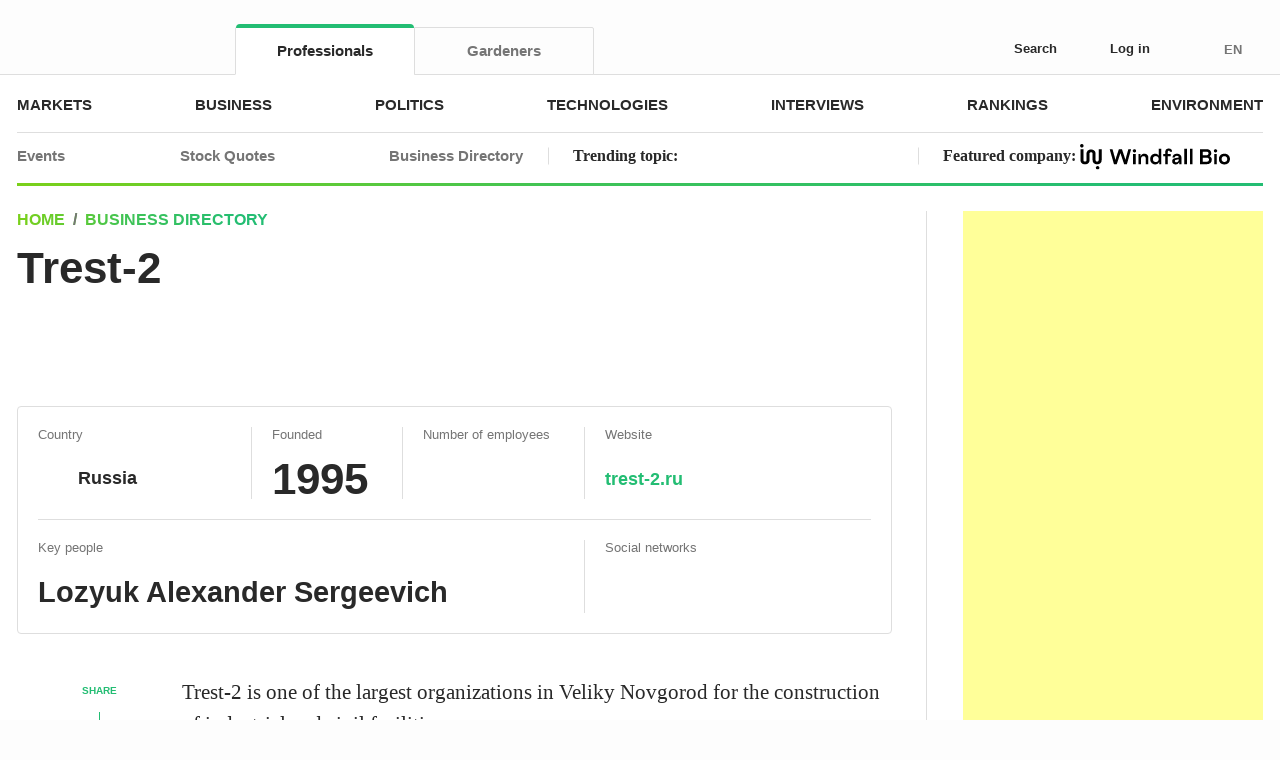

--- FILE ---
content_type: text/html; charset=UTF-8
request_url: https://www.fertilizerdaily.com/directory/trest-2/
body_size: 49603
content:
<!doctype html><html lang="en-US" prefix="og: https://ogp.me/ns#"><head><script data-no-optimize="1">var litespeed_docref=sessionStorage.getItem("litespeed_docref");litespeed_docref&&(Object.defineProperty(document,"referrer",{get:function(){return litespeed_docref}}),sessionStorage.removeItem("litespeed_docref"));</script> <meta charset="UTF-8"><meta name="viewport" content="width=device-width, initial-scale=1.0, maximum-scale=1.0"><meta name="format-detection" content="telephone=no"><style>pre {
                font-size: 1rem !important;
            }</style><title>Trest-2 &mdash; Fertilizer Daily</title><meta name="description" content="Trest-2 is one of the largest organizations in Veliky Novgorod for the construction of industrial and civil facilities."/><meta name="robots" content="follow, index, max-snippet:400, max-video-preview:25, max-image-preview:large"/><link rel="canonical" href="https://www.fertilizerdaily.com/directory/trest-2/" /><meta property="og:locale" content="en_US" /><meta property="og:type" content="article" /><meta property="og:title" content="Trest-2 &mdash; Fertilizer Daily" /><meta property="og:description" content="Trest-2 is one of the largest organizations in Veliky Novgorod for the construction of industrial and civil facilities." /><meta property="og:url" content="https://www.fertilizerdaily.com/directory/trest-2/" /><meta property="og:site_name" content="Fertilizer Daily" /><meta property="article:publisher" content="https://www.facebook.com/FertDaily" /><meta property="og:updated_time" content="2020-05-26T14:06:58-04:00" /><meta property="og:image" content="https://cdn.fertilizerdaily.com/wp-content/uploads/2019/01/trest-2-1400x328.png" /><meta property="og:image:secure_url" content="https://cdn.fertilizerdaily.com/wp-content/uploads/2019/01/trest-2-1400x328.png" /><meta property="og:image:width" content="960" /><meta property="og:image:height" content="225" /><meta property="og:image:alt" content="Trest-2" /><meta property="og:image:type" content="image/png" /><meta property="article:published_time" content="2019-01-19T09:41:21-05:00" /><meta property="article:modified_time" content="2020-05-26T14:06:58-04:00" /><meta name="twitter:card" content="summary_large_image" /><meta name="twitter:title" content="Trest-2 &mdash; Fertilizer Daily" /><meta name="twitter:description" content="Trest-2 is one of the largest organizations in Veliky Novgorod for the construction of industrial and civil facilities." /><meta name="twitter:site" content="@FertDaily" /><meta name="twitter:creator" content="@FertDaily" /><meta name="twitter:image" content="https://cdn.fertilizerdaily.com/wp-content/uploads/2019/01/trest-2-1400x328.png" /><meta name="twitter:label1" content="Written by" /><meta name="twitter:data1" content="FD Editors" /><meta name="twitter:label2" content="Time to read" /><meta name="twitter:data2" content="Less than a minute" /> <script type="application/ld+json" class="rank-math-schema-pro">{"@context":"https://schema.org","@graph":[{"@type":"Place","@id":"https://www.fertilizerdaily.com/#place","address":{"@type":"PostalAddress","streetAddress":"30 N Gould St #41137","addressLocality":"Sheridan","addressRegion":"WY","postalCode":"82801","addressCountry":"US"}},{"@type":["NewsMediaOrganization","Organization"],"@id":"https://www.fertilizerdaily.com/#organization","name":"Fertilizer Daily","url":"https://www.fertilizerdaily.com","sameAs":["https://www.facebook.com/FertDaily","https://twitter.com/FertDaily","https://www.linkedin.com/company/fertilizerdaily/"],"email":"editor@fertilizerdaily.com","address":{"@type":"PostalAddress","streetAddress":"30 N Gould St #41137","addressLocality":"Sheridan","addressRegion":"WY","postalCode":"82801","addressCountry":"US"},"logo":{"@type":"ImageObject","@id":"https://www.fertilizerdaily.com/#logo","url":"https://cdn.fertilizerdaily.com/wp-content/uploads/2025/07/fd-logo-c-112.png","contentUrl":"https://cdn.fertilizerdaily.com/wp-content/uploads/2025/07/fd-logo-c-112.png","caption":"Fertilizer Daily","inLanguage":"en-US","width":"112","height":"112"},"description":"Fertilizer Daily is the leading industrial media and discussion platform that covers efficient farming and plant cultivation practices on both domestic and international scales.","legalName":"DigitalTree LLC","duns":"11-943-4849","location":{"@id":"https://www.fertilizerdaily.com/#place"}},{"@type":"WebSite","@id":"https://www.fertilizerdaily.com/#website","url":"https://www.fertilizerdaily.com","name":"Fertilizer Daily","publisher":{"@id":"https://www.fertilizerdaily.com/#organization"},"inLanguage":"en-US"},{"@type":"ImageObject","@id":"https://cdn.fertilizerdaily.com/wp-content/uploads/2019/01/trest-2.png","url":"https://cdn.fertilizerdaily.com/wp-content/uploads/2019/01/trest-2.png","width":"226","height":"53","inLanguage":"en-US"},{"@type":"BreadcrumbList","@id":"https://www.fertilizerdaily.com/directory/trest-2/#breadcrumb","itemListElement":[{"@type":"ListItem","position":"1","item":{"@id":"https://www.fertilizerdaily.com","name":"Home"}},{"@type":"ListItem","position":"2","item":{"@id":"https://www.fertilizerdaily.com/directory/","name":"Business Directory"}},{"@type":"ListItem","position":"3","item":{"@id":"https://www.fertilizerdaily.com/directory/trest-2/","name":"Trest-2"}}]},{"@type":"WebPage","@id":"https://www.fertilizerdaily.com/directory/trest-2/#webpage","url":"https://www.fertilizerdaily.com/directory/trest-2/","name":"Trest-2 &mdash; Fertilizer Daily","datePublished":"2019-01-19T09:41:21-05:00","dateModified":"2020-05-26T14:06:58-04:00","isPartOf":{"@id":"https://www.fertilizerdaily.com/#website"},"primaryImageOfPage":{"@id":"https://cdn.fertilizerdaily.com/wp-content/uploads/2019/01/trest-2.png"},"inLanguage":"en-US","breadcrumb":{"@id":"https://www.fertilizerdaily.com/directory/trest-2/#breadcrumb"}},{"@type":"Person","@id":"https://www.fertilizerdaily.com/author/admin/","name":"FD Editors","url":"https://www.fertilizerdaily.com/author/admin/","image":{"@type":"ImageObject","@id":"https://www.fertilizerdaily.com/wp-content/litespeed/avatar/f59f7e71a1aadb311f13dba390223fb1.jpg?ver=1769438454","url":"https://www.fertilizerdaily.com/wp-content/litespeed/avatar/f59f7e71a1aadb311f13dba390223fb1.jpg?ver=1769438454","caption":"FD Editors","inLanguage":"en-US"},"worksFor":{"@id":"https://www.fertilizerdaily.com/#organization"}},{"@type":"Article","headline":"Trest-2 &mdash; Fertilizer Daily","datePublished":"2019-01-19T09:41:21-05:00","dateModified":"2020-05-26T14:06:58-04:00","author":{"@id":"https://www.fertilizerdaily.com/author/admin/","name":"FD Editors"},"publisher":{"@id":"https://www.fertilizerdaily.com/#organization"},"description":"Trest-2 is one of the largest organizations in Veliky Novgorod for the construction of industrial and civil facilities.","name":"Trest-2 &mdash; Fertilizer Daily","@id":"https://www.fertilizerdaily.com/directory/trest-2/#richSnippet","isPartOf":{"@id":"https://www.fertilizerdaily.com/directory/trest-2/#webpage"},"image":{"@id":"https://cdn.fertilizerdaily.com/wp-content/uploads/2019/01/trest-2.png"},"inLanguage":"en-US","mainEntityOfPage":{"@id":"https://www.fertilizerdaily.com/directory/trest-2/#webpage"}}]}</script> <link rel="apple-touch-icon" sizes="180x180" href="/apple-touch-icon.png?v=fd20"><link rel="icon" type="image/png" sizes="32x32" href="/favicon-32x32.png?v=fd20"><link rel="icon" type="image/png" sizes="16x16" href="/favicon-16x16.png?v=fd20"><link rel="icon" type="image/svg+xml" href="/favicon.svg?v=fd20"><link rel="manifest" href="/site.webmanifest"><link rel="mask-icon" href="/safari-pinned-tab.svg?v=fd20" color="#23bd73"><meta name="apple-mobile-web-app-title" content="Fertilizer Daily"><meta name="application-name" content="Fertilizer Daily"><meta name="msapplication-TileColor" content="#ffc40d"><meta name="theme-color" content="#ffffff"><link rel="alternate" title="oEmbed (JSON)" type="application/json+oembed" href="https://www.fertilizerdaily.com/wp-json/oembed/1.0/embed?url=https%3A%2F%2Fwww.fertilizerdaily.com%2Fdirectory%2Ftrest-2%2F" /><link rel="alternate" title="oEmbed (XML)" type="text/xml+oembed" href="https://www.fertilizerdaily.com/wp-json/oembed/1.0/embed?url=https%3A%2F%2Fwww.fertilizerdaily.com%2Fdirectory%2Ftrest-2%2F&#038;format=xml" />
<script id="ferti-ready" type="litespeed/javascript">window.advanced_ads_ready=function(e,a){a=a||"complete";var d=function(e){return"interactive"===a?"loading"!==e:"complete"===e};d(document.readyState)?e():document.addEventListener("readystatechange",(function(a){d(a.target.readyState)&&e()}),{once:"interactive"===a})},window.advanced_ads_ready_queue=window.advanced_ads_ready_queue||[]</script> <style id='wp-img-auto-sizes-contain-inline-css'>img:is([sizes=auto i],[sizes^="auto," i]){contain-intrinsic-size:3000px 1500px}
/*# sourceURL=wp-img-auto-sizes-contain-inline-css */</style><style id="litespeed-ccss">ul{box-sizing:border-box}:root{--wp--preset--font-size--normal:16px;--wp--preset--font-size--huge:42px}.screen-reader-text{border:0;clip:rect(1px,1px,1px,1px);clip-path:inset(50%);height:1px;margin:-1px;overflow:hidden;padding:0;position:absolute;width:1px;word-wrap:normal!important}:root{--wp--preset--aspect-ratio--square:1;--wp--preset--aspect-ratio--4-3:4/3;--wp--preset--aspect-ratio--3-4:3/4;--wp--preset--aspect-ratio--3-2:3/2;--wp--preset--aspect-ratio--2-3:2/3;--wp--preset--aspect-ratio--16-9:16/9;--wp--preset--aspect-ratio--9-16:9/16;--wp--preset--color--black:#000;--wp--preset--color--cyan-bluish-gray:#abb8c3;--wp--preset--color--white:#fff;--wp--preset--color--pale-pink:#f78da7;--wp--preset--color--vivid-red:#cf2e2e;--wp--preset--color--luminous-vivid-orange:#ff6900;--wp--preset--color--luminous-vivid-amber:#fcb900;--wp--preset--color--light-green-cyan:#7bdcb5;--wp--preset--color--vivid-green-cyan:#00d084;--wp--preset--color--pale-cyan-blue:#8ed1fc;--wp--preset--color--vivid-cyan-blue:#0693e3;--wp--preset--color--vivid-purple:#9b51e0;--wp--preset--gradient--vivid-cyan-blue-to-vivid-purple:linear-gradient(135deg,rgba(6,147,227,1) 0%,#9b51e0 100%);--wp--preset--gradient--light-green-cyan-to-vivid-green-cyan:linear-gradient(135deg,#7adcb4 0%,#00d082 100%);--wp--preset--gradient--luminous-vivid-amber-to-luminous-vivid-orange:linear-gradient(135deg,rgba(252,185,0,1) 0%,rgba(255,105,0,1) 100%);--wp--preset--gradient--luminous-vivid-orange-to-vivid-red:linear-gradient(135deg,rgba(255,105,0,1) 0%,#cf2e2e 100%);--wp--preset--gradient--very-light-gray-to-cyan-bluish-gray:linear-gradient(135deg,#eee 0%,#a9b8c3 100%);--wp--preset--gradient--cool-to-warm-spectrum:linear-gradient(135deg,#4aeadc 0%,#9778d1 20%,#cf2aba 40%,#ee2c82 60%,#fb6962 80%,#fef84c 100%);--wp--preset--gradient--blush-light-purple:linear-gradient(135deg,#ffceec 0%,#9896f0 100%);--wp--preset--gradient--blush-bordeaux:linear-gradient(135deg,#fecda5 0%,#fe2d2d 50%,#6b003e 100%);--wp--preset--gradient--luminous-dusk:linear-gradient(135deg,#ffcb70 0%,#c751c0 50%,#4158d0 100%);--wp--preset--gradient--pale-ocean:linear-gradient(135deg,#fff5cb 0%,#b6e3d4 50%,#33a7b5 100%);--wp--preset--gradient--electric-grass:linear-gradient(135deg,#caf880 0%,#71ce7e 100%);--wp--preset--gradient--midnight:linear-gradient(135deg,#020381 0%,#2874fc 100%);--wp--preset--font-size--small:13px;--wp--preset--font-size--medium:20px;--wp--preset--font-size--large:36px;--wp--preset--font-size--x-large:42px;--wp--preset--spacing--20:.44rem;--wp--preset--spacing--30:.67rem;--wp--preset--spacing--40:1rem;--wp--preset--spacing--50:1.5rem;--wp--preset--spacing--60:2.25rem;--wp--preset--spacing--70:3.38rem;--wp--preset--spacing--80:5.06rem;--wp--preset--shadow--natural:6px 6px 9px rgba(0,0,0,.2);--wp--preset--shadow--deep:12px 12px 50px rgba(0,0,0,.4);--wp--preset--shadow--sharp:6px 6px 0px rgba(0,0,0,.2);--wp--preset--shadow--outlined:6px 6px 0px -3px rgba(255,255,255,1),6px 6px rgba(0,0,0,1);--wp--preset--shadow--crisp:6px 6px 0px rgba(0,0,0,1)}header,nav{display:block}html{font-size:100%;-webkit-text-size-adjust:100%;-ms-text-size-adjust:100%}html,input{font-family:sans-serif;color:#222}body{margin:0;font-size:1em;line-height:1.4}strong{font-weight:700}ins{background:#ff9;color:#000;text-decoration:none}ul{margin:1em 0;padding:0 0 0 40px}nav ul{list-style:none;list-style-image:none;margin:0;padding:0}img{border:0;-ms-interpolation-mode:bicubic;vertical-align:middle}svg:not(:root){overflow:hidden}form{margin:0}input{font-size:100%;margin:0;vertical-align:baseline;*vertical-align:middle}input{line-height:normal}input::-moz-focus-inner{border:0;padding:0}.hidden{display:none!important;visibility:hidden}:root{--swiper-theme-color:#007aff}:root{--swiper-navigation-size:44px}a{outline:none;color:#23bd73;text-decoration:underline;background-color:transparent}img{max-width:100%}strong{font-weight:700}h1,.h1{font-family:Arial,Helvetica,sans-serif;font-size:44px;font-weight:700;line-height:1.09091;margin:80px 0 0}@media (max-width:1259px){h1,.h1{font-size:36px}}@media (max-width:767px){h1,.h1{font-size:30px}}h1:first-child,.h1:first-child{margin-top:0}.h2{font-family:Arial,Helvetica,sans-serif;font-size:29px;font-weight:700;line-height:1.31034;margin:60px 0 0}@media (max-width:1259px){.h2{font-size:28px}}@media (max-width:767px){.h2{font-size:26px;margin-top:20px}}.h2:first-child{margin-top:0}.h5{font-size:18px;font-weight:700;margin:35px 0 0}.h5:first-child{margin-top:0}p{margin:35px 0 0;-webkit-text-size-adjust:100%}p:first-child{margin-top:0}@media (max-width:767px){p{margin-top:15px}}ul{margin:0;padding:0;margin-top:35px}ul:first-child{margin-top:0}@media (max-width:767px){ul{margin-top:15px}}ul li{margin:0;padding:0 0 0 30px}ul li:first-child{margin-top:0}ul{list-style:none;padding-left:15px}@media (max-width:767px){ul{padding-left:10px}}ul>li{position:relative;padding-left:23px;text-indent:-23px}@media (max-width:767px){ul>li{padding-left:18px;text-indent:-18px}}ul>li *{text-indent:0}ul>li:before{position:relative;display:inline-block;vertical-align:middle;top:-2px;height:8px;width:8px;margin-right:15px;border-radius:50%;background-color:currentColor;text-align:left;letter-spacing:0;-webkit-font-smoothing:antialiased;-moz-osx-font-smoothing:grayscale;text-indent:0;content:""}@media (max-width:767px){ul>li:before{top:-1px;height:5px;width:5px;margin-right:13px}}nav ul{margin:0;padding:0}nav li{margin:0;padding:0;text-indent:0}nav li:before{display:none}.typography{font-family:Georgia,Cambria,"Times New Roman",Times,serif;font-size:21px;line-height:1.52381}@media (max-width:767px){.typography{font-size:18px;line-height:1.5}}.tablet-show{display:none!important}.tablet-small-show{display:none!important}.tablet-small-show-inline{display:none!important}.tablet-small-show-table-cell{display:none!important}.mobile-show{display:none!important}.mobile-show-inline{display:none!important}@media (max-width:1259px){.tablet-show{display:block!important}}@media (max-width:1023px){.tablet-small-hide{display:none!important}.tablet-small-show{display:block!important}.tablet-small-show-inline{display:inline!important}.tablet-small-show-table-cell{display:table-cell!important}}@media (max-width:767px){.mobile-hide{display:none!important}.mobile-show{display:block!important}.mobile-show-inline{display:inline!important}}.icon{position:relative;display:inline-block;fill:currentColor;width:1em;height:1em;letter-spacing:0;line-height:1}.icon--logo{width:6.21429em}.icon--chevron-right{width:.58769em}.cols{display:table;width:100%;table-layout:fixed}.cols--auto{table-layout:auto}.col{display:table-cell;vertical-align:top;padding-left:10px;padding-right:10px}.cols-w{margin-top:30px;margin-left:-10px;margin-right:-10px}.cols-w:first-child{margin-top:0}.cols-w:after{content:"";display:table;clear:both}.col--fit{width:1px}input{-webkit-font-smoothing:antialiased;outline:none;line-height:1.25;font-family:inherit}.textfield{position:relative;z-index:0;display:inline-block;font-family:inherit;font-size:14px;font-weight:400;line-height:1.285714285714286;background:#fff;color:#292929;padding:9px 12px;min-height:37px;width:100%;border:none;box-shadow:inset 0 0 0 1px #dedede;border-radius:4px;-webkit-appearance:none!important;outline:none;resize:none;overflow:hidden;white-space:nowrap;text-overflow:ellipsis}.textfield:-webkit-autofill{box-shadow:inset 0 0 0 1px #dedede,inset 0 0 0 300px #fff}.textfield::-ms-clear{display:none;width:0;height:0}.textfield::-webkit-input-placeholder{color:rgba(41,41,41,.5);opacity:1}.textfield::-moz-placeholder{color:rgba(41,41,41,.5);opacity:1}.textfield:-moz-placeholder{color:rgba(41,41,41,.5);opacity:1}.textfield:-ms-input-placeholder{color:rgba(41,41,41,.5);opacity:1}input::-webkit-outer-spin-button,input::-webkit-inner-spin-button{-webkit-appearance:none;margin:0}html,body{font-size:13px;background:#fdfdfd}html{-webkit-text-size-adjust:100%}body{position:relative;font-family:Arial,Helvetica,sans-serif;font-weight:400;line-height:1.30769;-webkit-font-smoothing:antialiased;-moz-osx-font-smoothing:grayscale;color:#292929;-webkit-text-size-adjust:100%;display:flex;flex-direction:column;min-width:320px;min-height:100%;min-height:100vh;-webkit-overflow-scrolling:touch;overflow-x:hidden}*,*:before,*:after{box-sizing:border-box}.wrap{position:relative;z-index:0;float:left;width:100%;min-height:100%;min-height:100vh;display:flex;flex-direction:column;overflow:hidden}.container{width:100%;max-width:1246px;margin:0 auto}@media (max-width:1259px){.container{padding-left:28px;padding-right:28px}}@media (max-width:1023px){.container{padding-left:20px;padding-right:20px}}@media (max-width:374px){.container{padding-left:15px;padding-right:15px}}@media (max-width:359px){.container{padding-left:10px;padding-right:10px}}.header{position:relative;top:0;right:0;left:0;z-index:40;font-family:Arial,Helvetica,sans-serif;font-size:13px;line-height:1.30769;color:#292929;backface-visibility:hidden;will-change:transform}@media (max-width:1023px){.header--fixed{position:fixed}.header--fixed+.header-replace{display:block}}.header-replace{display:none;height:186px;flex:auto 0 0}@media (max-width:1023px){.header-replace{height:106px}}.header__offset{position:absolute;top:0;bottom:0;left:0}.header__inner{position:relative;padding:27px 0 0;background:#fdfdfd}@media (max-width:1023px){.header__inner{padding:0;background:0 0}}.header__inner .col--cbutton{width:1%}@media (max-width:1023px){.header__main{position:relative;background:#fff;padding:10px 0 10px}.header__main:before{position:absolute;right:20px;bottom:0;left:20px;height:3px;background:linear-gradient(270deg,#23bd73 10%,#2fc066 32%,#3fc356 56%,#5cca39 74%,#87d30d 111%,#94d600 120%);content:'';z-index:20}}@media (max-width:1023px){.header__main:after{position:absolute;top:0;right:20px;bottom:0;left:20px;border-bottom:3px solid #fff;content:'';z-index:20;opacity:0}}.header .logo{padding-bottom:4px}@media (max-width:1023px){.header .logo{margin-top:2px;padding-bottom:0}}.cols-w--header{position:relative;z-index:13;margin:0 -22px}@media (max-width:1023px){.cols-w--header{margin-left:-10px;margin-right:-10px;z-index:auto}}.cols-w--header>.cols{table-layout:auto}.cols-w--header>.cols>.col{position:relative;vertical-align:middle;padding-left:22px;padding-right:22px;line-height:1}@media (max-width:1023px){.cols-w--header>.cols>.col{padding-left:10px;padding-right:10px;height:38px}}.cols-w--header>.cols>.col--fit{width:1px}.cols-w--header>.cols>.col--expander{padding:0}.cols-w--header>.cols>.col--logo{font-size:0;white-space:nowrap}@media (max-width:1023px){.cols-w--header>.cols>.col--logo{z-index:21}}.cols-w--header>.cols>.col--cbutton{line-height:12px}@media (max-width:1023px){.cols-w--header>.cols>.col--cbutton{z-index:21}}@media (max-width:1259px){.cols-w--header>.cols>.col--hsocial{padding-left:12px;text-align:center}}@media (max-width:1023px){.cols-w--header>.cols>.col--hsocial{padding-left:8px}}@media (max-width:1259px){.cols-w--header>.cols>.col--hicons{padding-left:12px}.cols-w--header>.cols>.col--hicons+.col{padding-left:0}}@media (max-width:1023px){.cols-w--header>.cols>.col--hicons{padding-left:8px}}.logo{position:relative;display:inline-block;color:#23bd73!important;font-size:28px;line-height:1;text-decoration:none!important}@media (max-width:1023px){.logo{font-size:24px}}.logo .icon{vertical-align:top}.logo use{fill:#292929}.hmenu{border-bottom:1px solid #dedede}.hmenu__list{font-size:0;display:flex;justify-content:space-between;margin-left:-10px}.hmenu__item{display:inline-block;vertical-align:top;font-size:15px;font-weight:700;line-height:1.2;text-transform:uppercase;margin-left:10px}.hmenu__link{position:relative;display:flex;flex-direction:column;height:54px;justify-content:center;color:#292929;text-decoration:none!important}.htbmenu{font-size:0;margin-bottom:-1px}.htbmenu__list{display:inline-block;vertical-align:top;min-width:100%;white-space:nowrap}@media (max-width:1023px){.htbmenu__list{display:flex;margin-bottom:0;border-bottom:1px solid #dedede}}.htbmenu__item{display:inline-block;vertical-align:top;font-size:15px;font-weight:700;line-height:1.2;margin-left:-1px}@media (max-width:1023px){.htbmenu__item{flex:auto 1 1;flex-basis:0;min-width:0;margin-left:0}}.htbmenu__item:first-child{margin-left:0}.htbmenu__item.active .htbmenu__link{color:#292929;background-color:#fff;border-top-color:transparent;border-bottom-color:transparent;border-radius:0}.htbmenu__item.active .htbmenu__link:before{opacity:1}.htbmenu__item:not(:first-child) .htbmenu__link{border-top-left-radius:0}.htbmenu__item:not(:last-child) .htbmenu__link{border-top-right-radius:0}.htbmenu__link{position:relative;display:flex;justify-content:center;align-items:center;padding:0 10px;min-width:180px;height:48px;color:#757575;background-color:#fdfdfd;border:1px solid #dedede;border-radius:2px 2px 0 0;text-decoration:none!important}@media (max-width:1023px){.htbmenu__link{border-radius:0;border:none;min-width:0;background-color:#fff}}.htbmenu__link:before{position:absolute;right:0;bottom:100%;left:0;border-radius:4px 4px 0 0;background-color:#23bd73;height:4px;opacity:0;content:''}@media (max-width:1023px){.htbmenu__link:before{bottom:-1px;height:2px;border-radius:0}}.hcbar{position:relative;z-index:0;padding:4px 0 0;background-color:#fff}.hcbar:before{position:absolute;top:0;right:-35px;bottom:0;left:-35px;z-index:-1;border:1px solid #dedede;background-color:#fff;border-radius:4px 4px 0 0;border-bottom:none;content:''}.hbbar{position:relative;padding:0 0 7px}.hbbar:before{position:absolute;right:0;bottom:0;left:0;height:3px;background:linear-gradient(270deg,#23bd73 10%,#2fc066 32%,#3fc356 56%,#5cca39 74%,#87d30d 111%,#94d600 120%);content:''}.cols-w--hbbar{margin-left:-25px;margin-right:-25px}@media (max-width:1259px){.cols-w--hbbar{margin-left:-17px;margin-right:-17px}}@media (max-width:767px){.cols-w--hbbar{margin-left:-12px;margin-right:-12px}}.cols-w--hbbar>.cols{display:flex;height:46px;align-items:center}.cols-w--hbbar>.cols>.col{position:relative;vertical-align:middle;padding-left:25px;padding-right:25px}@media (max-width:1259px){.cols-w--hbbar>.cols>.col{padding-left:17px;padding-right:17px}}@media (max-width:767px){.cols-w--hbbar>.cols>.col{padding-left:12px;padding-right:12px}}.cols-w--hbbar>.cols>.col:before{position:absolute;top:50%;left:0;transform:translateY(-50%);height:17px;border-left:1px solid #dedede;content:''}.cols-w--hbbar>.cols>.col:first-child:before{display:none}.cols-w--hbbar .col--hsmenu{flex:1;min-width:0;white-space:nowrap}@media (max-width:1259px){.cols-w--hbbar .col--hsmenu{flex:auto 1 1}}.cols-w--hbbar .hsmenu{min-width:480px}@media (max-width:1259px){.cols-w--hbbar .hsmenu{min-width:0}}.cols-w--hbbar .featured-item{min-width:320px;max-width:400px;vertical-align:middle}@media (max-width:1259px){.cols-w--hbbar .featured-item{min-width:230px;max-width:300px}}.hsmenu{font-size:0;margin-top:15px}.hsmenu:first-child{margin-top:0}.hsmenu__list{display:flex;justify-content:space-between;margin-left:-10px}.hsmenu__item{display:inline-block;vertical-align:top;font-family:Arial,Helvetica,sans-serif;font-size:15px;font-weight:700;line-height:1.2;margin-left:10px}@media (max-width:1259px){.hsmenu__item{font-size:13px;line-height:1.38462}}.hsmenu__link{position:relative;color:#757575;text-decoration:none!important}.hs2menu{font-size:0;margin-top:15px}.hs2menu__list{display:flex;flex-wrap:wrap;margin-left:-10px;margin-bottom:-10px}.hs2menu__item{display:inline-block;vertical-align:top;font-family:Arial,Helvetica,sans-serif;font-size:13px;font-weight:700;line-height:1.38462;text-transform:uppercase;margin-left:10px;margin-bottom:10px}@media (max-width:1259px){.hs2menu__item{font-size:12px}}.hs2menu__link{position:relative;display:flex;height:30px;border:1px solid #dedede;border-radius:2px;color:#757575;text-decoration:none!important}@media (max-width:1259px){.hs2menu__link{height:28px}}.hs2menu__link-text{align-self:center;padding:0 10px;flex:auto 1 1}@media (max-width:1259px){.hs2menu__link-text{padding:0 8px}}.hs2menu__link-value{display:flex;align-items:center;justify-content:center;min-width:28px;padding:0 5px;flex:auto 0 0;color:#fff;background-color:#23bd73;text-align:center}.featured-item{font-family:Georgia,Cambria,"Times New Roman",Times,serif;font-size:16px;line-height:1.5}@media (max-width:1259px){.featured-item{font-size:14px}}.featured-item__link{text-decoration:none!important;color:inherit}.featured-item img{margin:-10px 10px;max-width:150px;max-height:36px;width:auto;height:auto}.featured-item img:first-child{margin-left:0}.featured-item img:last-child{margin-right:0}.hsocials{display:inline-block;vertical-align:top;margin-right:-10px;font-size:0}.hsocial{position:relative;display:inline-block;vertical-align:middle;margin-right:10px;color:#ccc;font-size:16px;line-height:1;text-decoration:none!important}.hsocial:before{position:absolute;top:-5px;right:-5px;bottom:-5px;left:-5px;content:''}.hsocial .icon{vertical-align:middle}.hsocial .icon--h-in{width:1.0625em;top:-1px}.hicons{display:flex;font-size:0;margin-right:-25px}@media (max-width:1259px){.hicons{margin-right:-18px}}.hicons__item{position:relative;display:inline-block;vertical-align:top;margin-right:25px;font-size:1rem}.hicons__item .hicon{margin-right:0}@media (max-width:1259px){.hicons__item{margin-right:18px}}.hicon{position:relative;display:inline-block;display:inline-flex;align-items:center;justify-content:center;border-radius:50%;font-size:13px;line-height:1.30769;font-weight:700;color:#292929;text-decoration:none!important;margin-right:25px}.hicon:before{position:absolute;top:-5px;right:-5px;bottom:-5px;left:-5px;content:''}.hicon .icon{flex:auto 0 0;vertical-align:middle;font-size:18px;margin:-1px 10px}@media (max-width:1259px){.hicon .icon{font-size:16px}}@media (max-width:1023px){.hicon .icon{font-size:20px}}.hicon .icon:first-child{margin-left:0}@media (max-width:1259px){.hicon--tablet-only-icon .icon{margin-left:0;margin-right:0}.hicon--tablet-only-icon>span{display:none}}.hsearch{position:absolute;top:50%;right:-20px;padding:0 10px;transform:translateY(-50%);z-index:21;width:465px;background-color:#fdfdfd;color:#a8a8a8;opacity:0;visibility:hidden}@media (max-width:1259px){.hsearch{width:calc(100vw - 750px);right:-15px}}@media (max-width:1023px){.hsearch{width:calc(100vw - 95px);right:-8px}}@media (max-width:374px){.hsearch{width:calc(100vw - 85px)}}@media (max-width:359px){.hsearch{width:calc(100vw - 75px)}}.hsearch__inner{position:relative}.hsearch .textfield{font-size:13px;background-color:#fdfdfd;box-shadow:inset 0 -1px 0 #dedede!important;border-radius:0;padding-left:30px;padding-right:30px}@media (max-width:1023px){.hsearch .textfield{font-size:15px;padding:10px 35px}}.hsearch .textfield::-webkit-input-placeholder{color:#a8a8a8}.hsearch .textfield::-moz-placeholder{color:#a8a8a8}.hsearch .textfield:-moz-placeholder{color:#a8a8a8}.hsearch .textfield:-ms-input-placeholder{color:#a8a8a8}.hsearch .textfield:-webkit-autofill{box-shadow:inset 0 -1px 0 #dedede,inset 0 0 0 300px #fff!important}.hsearch__icon{position:absolute;top:50%;left:0;z-index:1;transform:translateY(-50%);font-size:18px;line-height:1}@media (max-width:1023px){.hsearch__icon{transform:translateY(-50%);font-size:20px}}.hsearch__icon .icon{vertical-align:top}.hsearch__close{position:absolute;top:50%;right:0;z-index:1;padding:0 7px;transform:translateY(-50%);font-size:12px;line-height:1;color:#a8a8a8}@media (max-width:1023px){.hsearch__close{padding:0 5px;font-size:14px}}.hsearch__close:before{position:absolute;top:-10px;right:0;bottom:-10px;left:0;content:''}.hsearch__close .icon{vertical-align:top}.hlang{position:relative;display:flex;align-items:center;white-space:nowrap;font-size:13px;font-weight:700;line-height:1.30769;color:#757575!important;text-decoration:none!important;margin-top:10px}.hlang:first-child{margin-top:0}.hlang:before{position:absolute;top:-5px;right:-5px;bottom:-5px;left:-5px;content:''}.hlang-wrapper{position:relative;display:inline-block;vertical-align:middle}.hlang__icon{flex:auto 0 0;font-size:22px;margin-right:8px;line-height:1}.hlang__icon .icon{vertical-align:top}.hlang__title .icon{top:1px;margin:0 3px}.hlang__title .icon:last-child{margin-right:0}.hlang__toggler{flex:auto 0 0;margin-left:8px;font-size:13px;line-height:1}.hlang__toggler .icon{vertical-align:top}.hdropdown{position:absolute;top:100%;right:0;z-index:20;margin-top:10px;padding:20px;background:#fff;box-shadow:0 0 4px 4px rgba(117,117,117,.1);border-radius:4px;opacity:0;transform:translateY(10px);visibility:hidden}.hdropdown .hlang{padding-right:1px}.hbmbar{position:relative;z-index:-1;background:#fff;min-height:40px}@media (max-width:1023px){.hbmbar{backface-visibility:hidden;will-change:transform}}.icon--logo-for-mobile-menu{position:absolute;top:0;left:0;color:#fff!important;opacity:0}.icon--logo-for-mobile-menu use{fill:#fff}.cbutton{position:relative;display:inline-block;vertical-align:middle;width:17px;text-align:center;font-family:Arial,sans-serif;text-decoration:none;z-index:14}.cbutton:before{position:absolute;top:-10px;right:-10px;bottom:-10px;left:-10px;content:'';z-index:1}.cbutton__inner{display:inline-block;vertical-align:top;width:100%;line-height:1}.cbutton__item{position:relative;display:block;height:2px;width:100%;background:currentColor;margin-top:3px}.cbutton__item:first-child{margin-top:0}.menu-overlay{position:absolute;top:0;right:0;left:0;height:100vh;background-color:#23bd73;background:url("https://cdn.fertilizerdaily.com/wp-content/themes/fertilizer-en/dist/img/noise.png"),linear-gradient(270deg,#23bd73 10%,#2fc066 32%,#3fc356 56%,#5cca39 74%,#87d30d 111%,#94d600 120%);color:#fff;transform:translate3d(100%,0,0);overflow:hidden;z-index:-1;visibility:hidden}.menu-overlay a{color:inherit}.menu-overlay__inner{position:relative;height:100%;display:flex;flex:auto 1 1;flex-direction:column}.menu-overlay__header{position:relative;padding:10px 0 10px;flex:auto 0 0}.menu-overlay__content{position:relative;flex:1;flex-basis:0;min-width:0;overflow-x:hidden;overflow-y:auto;-webkit-overflow-scrolling:touch}.menu-overlay__content-inner{padding:0 0 25px}.menu-overlay .hlang{color:inherit!important}.menu-overlay .htbmenu__list{border-color:rgba(255,255,255,.5)}.menu-overlay .htbmenu__item.active .htbmenu__link{color:inherit;background-color:transparent;opacity:1}.menu-overlay .htbmenu__link{color:inherit;opacity:.5;background-color:transparent}.menu-overlay .htbmenu__link:before{background-color:currentColor}.menu-overlay .hs2menu__link{color:#fff;border-color:#fff}.menu-overlay .hs2menu__link-value{color:#23bd73;background-color:#fff}.menu-overlay .footer{background-color:transparent;color:inherit;padding:0;margin-top:30px;overflow:hidden}.menu-overlay .footer a{color:inherit}.menu-overlay .fmenu__title--mbordered{border-color:currentColor}.menu-overlay .col--fmenu+.col--fmenu{margin-top:-15px}.menu-overlay .col--fmenu+.col--fmenu:before{display:block;margin:0 0 15px;border-top:1px solid #fff;content:''}.menu-overlay .col--fmenu+.col--fmenu-no-border{margin-top:0}.menu-overlay .col--fmenu+.col--fmenu-no-border:before{display:none}.menu-overlay .flogo{color:inherit!important}.menu-overlay .flogo__icon{color:inherit}.menu-overlay .f-sep{border-color:currentColor}.menu-overlay .cols-w--hbbar{margin-top:15px}.menu-overlay .cols-w--hbbar:before{display:block;margin:0 12px 15px;border-top:1px solid #fff;content:''}.menu-overlay .cols-w--hbbar>.cols{align-items:unset;height:auto}.menu-overlay .cols-w--hbbar>.cols>.col{min-width:0;flex:1}.menu-overlay .cols-w--hbbar>.cols>.col:before{top:0;bottom:0;transform:none;height:auto;border-color:currentColor}.menu-overlay .cols-w--hbbar .featured-item{min-width:0}@media (max-width:767px){.menu-overlay .cols-w--footer>.cols{margin-bottom:-30px}}@media (max-width:767px){.menu-overlay .cols-w--footer>.cols>.col{margin-bottom:30px}}@media (max-width:767px){.menu-overlay .cols-w--footer .col--subscribe{margin-top:0}}@media (max-width:767px){.menu-overlay .cols-w--footer-b>.cols{margin-bottom:-45px}}@media (max-width:767px){.menu-overlay .cols-w--footer-b>.cols>.col{margin-bottom:45px}}.menu-overlay .featured-item{white-space:normal}.menu-overlay .featured-item img{margin:8px 0 0;vertical-align:top}.menu-overlay .featured-item-label{display:block}img.b-lazy{min-width:1px;min-height:1px;opacity:0}.section{position:relative;z-index:1;flex:auto 0 0;padding:100px 0}.section--fullheight{flex:auto 1 1}.section--content-wrapper{padding:0 0 35px}.content-wrapper{position:relative;padding-bottom:35px;border-radius:0 0 4px 4px}.content-wrapper:before{position:absolute;top:0;right:-35px;bottom:0;left:-35px;z-index:-1;border:1px solid #dedede;background-color:#fff;border-radius:0 0 5px 5px;border-top:none;content:''}.isubscribe__image{margin-top:15px}.sidebar-content{display:flex}@media (max-width:1023px){.sidebar-content{flex-direction:column}}.content{flex:auto 1 0;min-width:0;padding:25px 0 0;margin:0 35px;display:flex;flex-direction:column;max-width:calc(100% - 371px)}@media (max-width:1259px){.content{margin:0 28px;max-width:calc(100% - 358px)}}@media (max-width:1023px){.content{margin:0;padding-top:20px;max-width:none}}.content:first-child{margin-left:0}.sidebar{flex:auto 0 0;width:300px;margin:0 36px;padding:25px 0 0}@media (max-width:1259px){.sidebar{margin:0 29px}}@media (max-width:1023px){.sidebar{margin:0}}.sidebar:last-child{margin-right:0}.content-section{position:relative;margin-top:35px;padding-top:35px;display:flex;flex-direction:column;flex:auto 0 0}.content-section:first-child{margin-top:0}@media (max-width:1023px){.content-section{padding-top:0}}.content-section:before{position:absolute;top:0;right:0;left:0;border-top:1px solid #dedede;content:''}@media (max-width:1023px){.content-section:before{display:none}}.content-section:after{position:absolute;top:35px;right:-35px;bottom:0;border-right:1px solid #dedede;content:''}@media (max-width:1259px){.content-section:after{right:-29px}}@media (max-width:1023px){.content-section:after{display:none}}.content-section:first-child{margin-top:0;padding-top:0}.content-section:first-child:before{display:none}.content-section:first-child:after{top:0}.content-section:last-child{flex:auto 1 1}.sbanner{margin-top:20px}.sbanner:first-child{margin-top:0}@media (max-width:1023px){.sbanner{background-color:#fafafa;margin-left:-20px;margin-right:-20px;padding:20px;margin-top:30px}.sbanner--banner{padding-left:10px;padding-right:10px}.sbanner--banner .sbanner__image{max-width:300px;margin-left:auto;margin-right:auto}.sbanner--banner .sbanner__title{padding-left:10px;padding-right:10px}}.sbanner__image{display:block;background-color:#fafafa;margin-top:5px}.sbanner__title{font-size:13px;font-weight:700;line-height:1.30769;color:#757575;margin-top:5px}@media (max-width:1023px){.sbanner__title{font-size:12px;line-height:1.33333;margin-top:20px;padding:8px 0;background-color:#fff}.sbanner__title:last-child{margin-bottom:-20px}}.sbanner--next-closer{margin-bottom:-15px}.gradient-text{color:#3fc356;background:-webkit-linear-gradient(180deg,#23bd73 10%,#2fc066 32%,#3fc356 56%,#5cca39 74%,#87d30d 111%,#94d600 120%);-webkit-background-clip:text;-webkit-text-fill-color:transparent}.sblock{position:relative;padding:20px;background:#fafafa;border-radius:4px;margin-top:35px}@media (max-width:1023px){.sblock{background-color:#fafafa;margin-left:-20px;margin-right:-20px;padding:20px;margin-top:30px}}.sblock__title{position:relative;padding:2px 0 23px;font-size:16px;line-height:1.125;font-weight:700;text-transform:uppercase;margin-top:20px}.sblock__title:first-child{margin-top:0}.sblock__title:before{position:absolute;right:0;bottom:0;left:0;height:3px;background:linear-gradient(270deg,#23bd73 10%,#2fc066 32%,#3fc356 56%,#5cca39 74%,#87d30d 111%,#94d600 120%);content:''}.breadcrumb{font-size:16px;font-weight:700;line-height:1.125;text-transform:uppercase;margin-top:15px}.breadcrumb:first-child{margin-top:0}@media (max-width:767px){.breadcrumb{font-size:14px;line-height:1.28571;position:relative;top:-3px}}.breadcrumb a{text-decoration:none;border-bottom:1px solid transparent}.breadcrumb__inner{display:inline}.breadcrumb__sep{color:#757575;background:-webkit-linear-gradient(180deg,#757575 0%,#757575 100%);-webkit-background-clip:text;-webkit-text-fill-color:transparent;margin:0 4px}.a-sep{border-top:1px solid #dedede;margin-top:35px;margin-bottom:35px}@media (max-width:767px){.a-sep{margin-top:30px;margin-bottom:30px}}.a-sidebar-content{position:relative;display:flex;margin-top:35px;padding-bottom:40px}@media (max-width:1259px){.a-sidebar-content{display:block;margin-top:20px}}@media (max-width:767px){.a-sidebar-content{margin-top:12px}}.a-content{flex:1;min-width:0}@media (max-width:1259px){.a-content{margin-top:35px}}.a-sep+.a-content{margin-top:0!important}.text-compensate{display:inline-block;vertical-align:top;width:100%;margin:-8px 0}.a-sidebar{flex:auto 0 0;width:165px;padding-right:10px;font-size:16px}@media (max-width:1259px){.a-sidebar{width:auto;padding-right:0}}.a-sidebar__sticky{position:sticky;top:0;padding:0 10px 0 20px;max-height:calc(100vh - 20px - 20px);overflow:hidden;overflow-y:auto;height:auto!important}@media (max-width:1259px){.a-sidebar__sticky{position:static!important;width:auto!important;padding:0}}@media (max-width:1259px){.a-sidebar+.a-sep{margin-top:15px}}@media (max-width:767px){.a-sidebar+.a-sep{margin-top:12px}}@media (max-width:767px){.a-sidebar--w-bg-m{position:relative}.a-sidebar--w-bg-m:before{position:absolute;top:-13px;right:-50px;bottom:-13px;left:-50px;z-index:-1;background-color:#fafafa;box-shadow:inset 0 0 0 1px #dedede;content:''}}@media (max-width:1259px){.a-sidebar--w-bg-m~.a-content{margin-top:40px}}@media (max-width:767px){.a-sidebar--w-bg-m~.a-content{margin-top:35px}}@media (max-width:1259px){.a-sidebar--w-bg-m+.a-sep{margin-bottom:40px}}@media (max-width:767px){.a-sidebar--w-bg-m+.a-sep{margin-bottom:35px}}@media (max-width:1259px){.a-share-wrapper{display:flex;align-items:center;margin-left:-35px}}@media (max-width:767px){.a-share-wrapper{margin-left:-10px}}.a-share{margin-top:35px}.a-share:first-child{margin-top:0}@media (max-width:1259px){.a-share{margin-top:0;padding-left:35px;margin-left:auto}.a-share:first-child{margin-left:0}}@media (max-width:767px){.a-share{padding-left:10px}}.widget-share{text-align:center}@media (max-width:1259px){.widget-share{display:flex;align-items:center;margin-left:-15px}}.widget-share__title{display:block;font-size:10px;font-weight:700;line-height:1.3;text-transform:uppercase;color:#23bd73}@media (max-width:1259px){.widget-share__title{margin-left:15px}}@media (max-width:767px){.widget-share__title{position:relative;top:1px;font-size:12px;line-height:1.33333}}.widget-share__title:after{display:block;width:1px;height:100px;margin:0 auto;margin-top:15px;background:#23bd73;content:''}@media (max-width:1259px){.widget-share__title:after{position:relative;top:-1px;display:inline-block;vertical-align:middle;margin-top:0;margin-left:15px;width:100px;height:1px}}@media (max-width:767px){.widget-share__title:after{width:30px}}.novashare-buttons{margin-top:15px}@media (max-width:1259px){.novashare-buttons{margin-left:15px;margin-top:0}}.novashare-buttons-wrapper{display:flex;flex-direction:column;align-items:center;justify-content:center;margin-left:-12px;margin-bottom:-12px}@media (max-width:1259px){.novashare-buttons-wrapper{flex-direction:row}}@media (max-width:767px){.novashare-buttons-wrapper{margin-left:-16px}}.novashare-button{display:flex;align-items:center;justify-content:center;width:32px;height:32px;margin-left:12px;margin-bottom:12px;padding:7px;font-size:8px;line-height:1;color:#23bd73}@media (max-width:359px){.novashare-button{width:24px;height:24px;padding:4px}}.novashare-button svg{width:18px;height:18px;vertical-align:middle}@media (max-width:359px){.novashare-button svg{width:16px;height:16px}}.novashare-button-wrapper{display:block}.novashare-button-icon{display:block}.cols-w--h1{margin-top:15px}.cols-w--h1 .col--image{vertical-align:middle}@media (max-width:767px){.cols-w--h1 .col--image{vertical-align:top;width:100px;padding-top:5px}.cols-w--h1 .col--image img{max-width:100%;width:auto;image-rendering:-webkit-optimize-contrast}}.agrid{margin-top:50px;margin-bottom:50px;border:1px solid #dedede;border-radius:4px;position:relative;display:flex;flex-wrap:wrap;overflow:hidden}@media (max-width:767px){.agrid{padding:0 5px;margin:30px -20px 12px;border-left:none;border-right:none;border-radius:0}.agrid:before{position:absolute;top:0;bottom:0;left:0;z-index:1;width:10px;background-color:#fff;content:''}}@media (max-width:479px){.agrid{padding:0 10px;margin:20px -20px 12px}}.agrid__sep{flex:auto 0 0;width:100%}.agrid__sep:before{display:block;margin:0 20px;border-top:1px solid #dedede;content:''}@media (max-width:767px){.agrid__sep:before{margin:0 15px}}@media (max-width:479px){.agrid__sep:before{margin:0 10px}}@media (max-width:1259px){.agrid__sep--url{order:2}}@media (max-width:1259px){.agrid__sep--name{order:4}}.agrid__item{position:relative;flex:auto 1 0;padding:20px 20px 25px}@media (max-width:767px){.agrid__item{padding:20px 15px}}@media (max-width:479px){.agrid__item{padding:15px 10px}}.agrid__item:before{position:absolute;top:20px;bottom:20px;left:-1px;border-left:1px solid #dedede;content:''}@media (max-width:479px){.agrid__item:before{top:15px;bottom:15px}}.agrid__item--country{width:25%}@media (max-width:1259px){.agrid__item--country{width:45%;max-width:45%}}@media (max-width:479px){.agrid__item--country{width:40%;max-width:40%}}.agrid__item--url{width:35%;max-width:35%}@media (max-width:1259px){.agrid__item--url{order:2;width:45%;max-width:45%}}@media (max-width:479px){.agrid__item--url{width:50%;max-width:50%}}.agrid__item--name{width:65%}@media (max-width:1259px){.agrid__item--name{order:5}}.agrid__item--socials{width:35%;max-width:35%}@media (max-width:1259px){.agrid__item--socials{order:3;width:55%;max-width:55%}}@media (max-width:479px){.agrid__item--socials{width:50%;max-width:50%}}.agrid .h1{line-height:.7}.agrid .h2{line-height:1.1}@media (max-width:767px){.agrid .h2{font-size:18px}}@media (max-width:767px){.agrid .h5{font-size:14px}}@media (max-width:479px){.agrid .h5{font-size:12px}}.agrid-label{color:#757575;min-height:32px}.agrid-content{display:flex;flex-direction:column;justify-content:center;min-height:30px;margin-top:5px}@media (max-width:767px){.agrid-content{min-height:25px}}.footer{background:#282e28;margin-top:auto;padding:55px 0 50px;flex:auto 0 0;color:#a8a8a8;font-family:Arial,Helvetica,sans-serif;font-size:16px;line-height:1.25}@media (max-width:767px){.footer{padding:25px 0 30px}}.footer a{color:#a1a5a5}.cols-w--footer{margin:0 -40px}@media (max-width:1259px){.cols-w--footer{margin-left:-35px;margin-right:-35px}}@media (max-width:1023px){.cols-w--footer{margin-left:-25px;margin-right:-25px}}@media (max-width:1259px){.cols-w--footer>.cols{table-layout:auto}}@media (max-width:1023px){.cols-w--footer>.cols{display:flex;flex-wrap:wrap;vertical-align:top;min-width:100%;margin-bottom:-45px}}.cols-w--footer>.cols>.col{position:relative;padding-left:40px;padding-right:40px}@media (max-width:1259px){.cols-w--footer>.cols>.col{padding-left:35px;padding-right:35px}}@media (max-width:1023px){.cols-w--footer>.cols>.col{display:block;margin-bottom:45px;width:100%;padding-left:25px;padding-right:25px}}@media (max-width:1023px){.cols-w--footer .col--subscribe{width:50%!important}}@media (max-width:767px){.cols-w--footer .col--subscribe{width:100%!important;margin-top:20px}}@media (max-width:1259px){.cols-w--footer .col--subscribe .fmenu{margin-left:-50px}}@media (max-width:1023px){.cols-w--footer .col--subscribe .fmenu{margin-left:0}}.cols-w--footer .col--fmenu{width:305px}@media (max-width:1023px){.cols-w--footer .col--fmenu{width:50%!important}}@media (max-width:767px){.cols-w--footer .col--fmenu{width:100%!important;margin-bottom:35px!important}}@media (max-width:1023px){.cols-w--footer .col--age{width:auto!important;flex:auto 0 0;align-self:center}}.f-sep{margin-top:55px;margin-bottom:25px;border-top:1px solid #757575}.cols-w--footer-b{margin:0 -35px;overflow:hidden;margin-top:25px}@media (max-width:1259px){.cols-w--footer-b{margin-left:-15px;margin-right:-15px}}@media (max-width:1023px){.cols-w--footer-b{margin-top:60px}}@media (max-width:1023px){.cols-w--footer-b>.cols{margin-bottom:-60px}}.cols-w--footer-b>.cols>.col{padding-left:35px;padding-right:35px;vertical-align:middle}@media (max-width:1259px){.cols-w--footer-b>.cols>.col{padding-left:15px;padding-right:15px}}@media (max-width:1023px){.cols-w--footer-b>.cols>.col{margin-bottom:60px}}.fmenu{position:relative;margin-top:30px}.fmenu:first-child{margin-top:0}@media (max-width:1023px){.fmenu{margin-top:25px}}.fmenu__list{font-size:0;display:inline-block;vertical-align:top;min-width:100%;margin-bottom:-14px;margin-top:30px}@media (max-width:1023px){.fmenu__list{margin-top:15px;margin-bottom:-20px}.fmenu__list--2col-mobile{column-gap:30px;column-count:2}}.fmenu__title{font-size:16px;font-weight:700;line-height:1.25;color:#fff;white-space:nowrap;margin-top:13px}.fmenu__title:first-child{margin-top:0}@media (max-width:1023px){.fmenu__title{font-size:20px;line-height:1.3;margin-top:20px}}@media (max-width:1023px){.fmenu__title--mbordered{padding-bottom:15px;border-bottom:1px solid #757575}}.fmenu__title a{color:inherit;text-decoration:none!important}.fmenu__item{position:relative;font-size:17px;line-height:1;padding-bottom:14px;white-space:nowrap}@media (max-width:1023px){.fmenu__item{font-size:18px;white-space:normal;padding-bottom:20px;-o-column-break-inside:avoid;-ms-column-break-inside:avoid;column-break-inside:avoid;break-inside:avoid-column}}.fmenu__link{position:relative;display:inline-block;vertical-align:top;text-decoration:none!important}.fsocials{display:inline-block;vertical-align:top;margin-top:30px;margin-right:-8px;margin-bottom:-8px;font-size:0;white-space:nowrap}@media (max-width:1023px) and (min-width:360px){.fsocials{margin-top:20px;margin-right:-9px;margin-bottom:-9px}}@media (max-width:374px){.fsocials{margin-right:-8px;margin-bottom:-8px}}.fsocial{position:relative;display:inline-block;vertical-align:middle;display:inline-flex;align-items:center;justify-content:center;font-size:16px;height:35px;width:35px;line-height:35px;text-align:center;margin-right:8px;margin-bottom:8px;color:#a8a8a8;text-decoration:none!important}@media (max-width:1023px) and (min-width:360px){.fsocial{height:40px;width:40px;line-height:40px;margin-right:9px;margin-bottom:9px;font-size:20px}}@media (max-width:374px){.fsocial{margin-right:8px;margin-bottom:8px}}.fsocial:before{position:absolute;top:0;right:0;bottom:0;left:0;border-radius:4px;border:1px solid;border-color:inherit;content:''}.fsocial .icon{vertical-align:middle}.fsocial .icon--f-fb{font-size:18px}@media (max-width:1023px) and (min-width:360px){.fsocial .icon--f-fb{font-size:21px}}.iage{position:relative;display:inline-block;vertical-align:top;display:inline-flex;align-items:center;justify-content:center;height:26px;width:30px;line-height:26px;text-align:center;font-size:11px;font-weight:700}@media (max-width:1023px){.iage{height:30px;width:35px;line-height:30px}}.iage:before{position:absolute;top:0;right:0;bottom:0;left:0;border-radius:4px;border:1px solid;border-color:inherit;content:''}.flogos{display:flex;margin-left:-45px;margin-bottom:-30px}@media (max-width:1259px){.flogos{margin-left:-35px}}@media (max-width:1023px){.flogos{margin-bottom:-35px}}@media (max-width:767px){.flogos{display:block}}.flogo{display:flex;padding-left:45px;margin-bottom:30px;font-size:12px;line-height:1.33333;color:#a8a8a8!important;text-decoration:none!important}@media (max-width:1259px){.flogo{padding-left:35px}}@media (max-width:1023px){.flogo{flex:auto 1 1;flex-basis:0;min-width:0;font-size:14px;line-height:1.28571;margin-bottom:35px}}.flogo__icon{flex:auto 0 0;color:#a8a8a8;align-self:center;margin-right:20px}.flogo__icon svg{fill:currentColor}@media (max-width:767px){.flogo__icon svg{width:70px;height:auto}}@media (max-width:359px){.flogo__icon svg{width:58px}}.flogo__content{flex:auto 1 1;width:200px}.relative{position:relative}.overflow-hidden{overflow:hidden}.text-ellipsis{display:inline-block;max-width:100%;white-space:nowrap;text-overflow:ellipsis;overflow:hidden}.nowrap{white-space:nowrap}.nounderline-important{text-decoration:none!important}.color-inherit{color:inherit}.mw1100{max-width:1100px}.js-mobile-garden,.js-mobile-main{display:none!important}.js-mobile-main.active{display:flex!important}@media (max-width:1259px){.widget-share__title{margin-left:14px}}@media screen and (max-width:375px){.widget-share__title{font-size:11px}}@media (max-width:1259px){.widget-share__title{margin-left:14px}}@media (min-width:1023px){.sbanner__title{padding:0}}@media (max-width:1259px){.a-sidebar{width:auto;padding-right:0}}</style><link rel="preload" data-asynced="1" data-optimized="2" as="style" onload="this.onload=null;this.rel='stylesheet'" href="https://www.fertilizerdaily.com/wp-content/litespeed/css/08f1db1d8e352f3d06b40d71e7f2e14a.css?ver=0e008" /><script data-optimized="1" type="litespeed/javascript" data-src="https://www.fertilizerdaily.com/wp-content/plugins/litespeed-cache/assets/js/css_async.min.js"></script> <link data-asynced="1" as="style" onload="this.onload=null;this.rel='stylesheet'"  rel='preload' id='dashicons-css' href='https://cdn.fertilizerdaily.com/wp-includes/css/dashicons.min.css' media='all' /><link data-asynced="1" as="style" onload="this.onload=null;this.rel='stylesheet'"  rel='preload' id='wp-block-library-css' href='https://cdn.fertilizerdaily.com/wp-includes/css/dist/block-library/style.min.css' media='all' /><style id='global-styles-inline-css'>:root{--wp--preset--aspect-ratio--square: 1;--wp--preset--aspect-ratio--4-3: 4/3;--wp--preset--aspect-ratio--3-4: 3/4;--wp--preset--aspect-ratio--3-2: 3/2;--wp--preset--aspect-ratio--2-3: 2/3;--wp--preset--aspect-ratio--16-9: 16/9;--wp--preset--aspect-ratio--9-16: 9/16;--wp--preset--color--black: #000000;--wp--preset--color--cyan-bluish-gray: #abb8c3;--wp--preset--color--white: #ffffff;--wp--preset--color--pale-pink: #f78da7;--wp--preset--color--vivid-red: #cf2e2e;--wp--preset--color--luminous-vivid-orange: #ff6900;--wp--preset--color--luminous-vivid-amber: #fcb900;--wp--preset--color--light-green-cyan: #7bdcb5;--wp--preset--color--vivid-green-cyan: #00d084;--wp--preset--color--pale-cyan-blue: #8ed1fc;--wp--preset--color--vivid-cyan-blue: #0693e3;--wp--preset--color--vivid-purple: #9b51e0;--wp--preset--gradient--vivid-cyan-blue-to-vivid-purple: linear-gradient(135deg,rgb(6,147,227) 0%,rgb(155,81,224) 100%);--wp--preset--gradient--light-green-cyan-to-vivid-green-cyan: linear-gradient(135deg,rgb(122,220,180) 0%,rgb(0,208,130) 100%);--wp--preset--gradient--luminous-vivid-amber-to-luminous-vivid-orange: linear-gradient(135deg,rgb(252,185,0) 0%,rgb(255,105,0) 100%);--wp--preset--gradient--luminous-vivid-orange-to-vivid-red: linear-gradient(135deg,rgb(255,105,0) 0%,rgb(207,46,46) 100%);--wp--preset--gradient--very-light-gray-to-cyan-bluish-gray: linear-gradient(135deg,rgb(238,238,238) 0%,rgb(169,184,195) 100%);--wp--preset--gradient--cool-to-warm-spectrum: linear-gradient(135deg,rgb(74,234,220) 0%,rgb(151,120,209) 20%,rgb(207,42,186) 40%,rgb(238,44,130) 60%,rgb(251,105,98) 80%,rgb(254,248,76) 100%);--wp--preset--gradient--blush-light-purple: linear-gradient(135deg,rgb(255,206,236) 0%,rgb(152,150,240) 100%);--wp--preset--gradient--blush-bordeaux: linear-gradient(135deg,rgb(254,205,165) 0%,rgb(254,45,45) 50%,rgb(107,0,62) 100%);--wp--preset--gradient--luminous-dusk: linear-gradient(135deg,rgb(255,203,112) 0%,rgb(199,81,192) 50%,rgb(65,88,208) 100%);--wp--preset--gradient--pale-ocean: linear-gradient(135deg,rgb(255,245,203) 0%,rgb(182,227,212) 50%,rgb(51,167,181) 100%);--wp--preset--gradient--electric-grass: linear-gradient(135deg,rgb(202,248,128) 0%,rgb(113,206,126) 100%);--wp--preset--gradient--midnight: linear-gradient(135deg,rgb(2,3,129) 0%,rgb(40,116,252) 100%);--wp--preset--font-size--small: 13px;--wp--preset--font-size--medium: 20px;--wp--preset--font-size--large: 36px;--wp--preset--font-size--x-large: 42px;--wp--preset--spacing--20: 0.44rem;--wp--preset--spacing--30: 0.67rem;--wp--preset--spacing--40: 1rem;--wp--preset--spacing--50: 1.5rem;--wp--preset--spacing--60: 2.25rem;--wp--preset--spacing--70: 3.38rem;--wp--preset--spacing--80: 5.06rem;--wp--preset--shadow--natural: 6px 6px 9px rgba(0, 0, 0, 0.2);--wp--preset--shadow--deep: 12px 12px 50px rgba(0, 0, 0, 0.4);--wp--preset--shadow--sharp: 6px 6px 0px rgba(0, 0, 0, 0.2);--wp--preset--shadow--outlined: 6px 6px 0px -3px rgb(255, 255, 255), 6px 6px rgb(0, 0, 0);--wp--preset--shadow--crisp: 6px 6px 0px rgb(0, 0, 0);}:where(.is-layout-flex){gap: 0.5em;}:where(.is-layout-grid){gap: 0.5em;}body .is-layout-flex{display: flex;}.is-layout-flex{flex-wrap: wrap;align-items: center;}.is-layout-flex > :is(*, div){margin: 0;}body .is-layout-grid{display: grid;}.is-layout-grid > :is(*, div){margin: 0;}:where(.wp-block-columns.is-layout-flex){gap: 2em;}:where(.wp-block-columns.is-layout-grid){gap: 2em;}:where(.wp-block-post-template.is-layout-flex){gap: 1.25em;}:where(.wp-block-post-template.is-layout-grid){gap: 1.25em;}.has-black-color{color: var(--wp--preset--color--black) !important;}.has-cyan-bluish-gray-color{color: var(--wp--preset--color--cyan-bluish-gray) !important;}.has-white-color{color: var(--wp--preset--color--white) !important;}.has-pale-pink-color{color: var(--wp--preset--color--pale-pink) !important;}.has-vivid-red-color{color: var(--wp--preset--color--vivid-red) !important;}.has-luminous-vivid-orange-color{color: var(--wp--preset--color--luminous-vivid-orange) !important;}.has-luminous-vivid-amber-color{color: var(--wp--preset--color--luminous-vivid-amber) !important;}.has-light-green-cyan-color{color: var(--wp--preset--color--light-green-cyan) !important;}.has-vivid-green-cyan-color{color: var(--wp--preset--color--vivid-green-cyan) !important;}.has-pale-cyan-blue-color{color: var(--wp--preset--color--pale-cyan-blue) !important;}.has-vivid-cyan-blue-color{color: var(--wp--preset--color--vivid-cyan-blue) !important;}.has-vivid-purple-color{color: var(--wp--preset--color--vivid-purple) !important;}.has-black-background-color{background-color: var(--wp--preset--color--black) !important;}.has-cyan-bluish-gray-background-color{background-color: var(--wp--preset--color--cyan-bluish-gray) !important;}.has-white-background-color{background-color: var(--wp--preset--color--white) !important;}.has-pale-pink-background-color{background-color: var(--wp--preset--color--pale-pink) !important;}.has-vivid-red-background-color{background-color: var(--wp--preset--color--vivid-red) !important;}.has-luminous-vivid-orange-background-color{background-color: var(--wp--preset--color--luminous-vivid-orange) !important;}.has-luminous-vivid-amber-background-color{background-color: var(--wp--preset--color--luminous-vivid-amber) !important;}.has-light-green-cyan-background-color{background-color: var(--wp--preset--color--light-green-cyan) !important;}.has-vivid-green-cyan-background-color{background-color: var(--wp--preset--color--vivid-green-cyan) !important;}.has-pale-cyan-blue-background-color{background-color: var(--wp--preset--color--pale-cyan-blue) !important;}.has-vivid-cyan-blue-background-color{background-color: var(--wp--preset--color--vivid-cyan-blue) !important;}.has-vivid-purple-background-color{background-color: var(--wp--preset--color--vivid-purple) !important;}.has-black-border-color{border-color: var(--wp--preset--color--black) !important;}.has-cyan-bluish-gray-border-color{border-color: var(--wp--preset--color--cyan-bluish-gray) !important;}.has-white-border-color{border-color: var(--wp--preset--color--white) !important;}.has-pale-pink-border-color{border-color: var(--wp--preset--color--pale-pink) !important;}.has-vivid-red-border-color{border-color: var(--wp--preset--color--vivid-red) !important;}.has-luminous-vivid-orange-border-color{border-color: var(--wp--preset--color--luminous-vivid-orange) !important;}.has-luminous-vivid-amber-border-color{border-color: var(--wp--preset--color--luminous-vivid-amber) !important;}.has-light-green-cyan-border-color{border-color: var(--wp--preset--color--light-green-cyan) !important;}.has-vivid-green-cyan-border-color{border-color: var(--wp--preset--color--vivid-green-cyan) !important;}.has-pale-cyan-blue-border-color{border-color: var(--wp--preset--color--pale-cyan-blue) !important;}.has-vivid-cyan-blue-border-color{border-color: var(--wp--preset--color--vivid-cyan-blue) !important;}.has-vivid-purple-border-color{border-color: var(--wp--preset--color--vivid-purple) !important;}.has-vivid-cyan-blue-to-vivid-purple-gradient-background{background: var(--wp--preset--gradient--vivid-cyan-blue-to-vivid-purple) !important;}.has-light-green-cyan-to-vivid-green-cyan-gradient-background{background: var(--wp--preset--gradient--light-green-cyan-to-vivid-green-cyan) !important;}.has-luminous-vivid-amber-to-luminous-vivid-orange-gradient-background{background: var(--wp--preset--gradient--luminous-vivid-amber-to-luminous-vivid-orange) !important;}.has-luminous-vivid-orange-to-vivid-red-gradient-background{background: var(--wp--preset--gradient--luminous-vivid-orange-to-vivid-red) !important;}.has-very-light-gray-to-cyan-bluish-gray-gradient-background{background: var(--wp--preset--gradient--very-light-gray-to-cyan-bluish-gray) !important;}.has-cool-to-warm-spectrum-gradient-background{background: var(--wp--preset--gradient--cool-to-warm-spectrum) !important;}.has-blush-light-purple-gradient-background{background: var(--wp--preset--gradient--blush-light-purple) !important;}.has-blush-bordeaux-gradient-background{background: var(--wp--preset--gradient--blush-bordeaux) !important;}.has-luminous-dusk-gradient-background{background: var(--wp--preset--gradient--luminous-dusk) !important;}.has-pale-ocean-gradient-background{background: var(--wp--preset--gradient--pale-ocean) !important;}.has-electric-grass-gradient-background{background: var(--wp--preset--gradient--electric-grass) !important;}.has-midnight-gradient-background{background: var(--wp--preset--gradient--midnight) !important;}.has-small-font-size{font-size: var(--wp--preset--font-size--small) !important;}.has-medium-font-size{font-size: var(--wp--preset--font-size--medium) !important;}.has-large-font-size{font-size: var(--wp--preset--font-size--large) !important;}.has-x-large-font-size{font-size: var(--wp--preset--font-size--x-large) !important;}
/*# sourceURL=global-styles-inline-css */</style><style id='classic-theme-styles-inline-css'>/*! This file is auto-generated */
.wp-block-button__link{color:#fff;background-color:#32373c;border-radius:9999px;box-shadow:none;text-decoration:none;padding:calc(.667em + 2px) calc(1.333em + 2px);font-size:1.125em}.wp-block-file__button{background:#32373c;color:#fff;text-decoration:none}
/*# sourceURL=/wp-includes/css/classic-themes.min.css */</style><link data-asynced="1" as="style" onload="this.onload=null;this.rel='stylesheet'"  rel='preload' id='fertilizer-common-styles-css' href='https://cdn.fertilizerdaily.com/wp-content/themes/fertilizer-en/dist/build/build.css' media='all' /><link data-asynced="1" as="style" onload="this.onload=null;this.rel='stylesheet'"  rel='preload' id='custom-css' href='https://cdn.fertilizerdaily.com/wp-content/themes/fertilizer-en/dist/build/custom.css' media='all' /><link data-asynced="1" as="style" onload="this.onload=null;this.rel='stylesheet'"  rel='preload' id='fertilizer-style-css' href='https://cdn.fertilizerdaily.com/wp-content/themes/fertilizer-en/style.css' media='all' /> <script type="litespeed/javascript">window._nslDOMReady=(function(){const executedCallbacks=new Set();return function(callback){if(executedCallbacks.has(callback))return;const wrappedCallback=function(){if(executedCallbacks.has(callback))return;executedCallbacks.add(callback);callback()};if(document.readyState==="complete"||document.readyState==="interactive"){wrappedCallback()}else{document.addEventListener("DOMContentLiteSpeedLoaded",wrappedCallback)}}})()</script><script type="litespeed/javascript" data-src="https://cdn.fertilizerdaily.com/wp-includes/js/jquery/jquery.min.js" id="jquery-core-js"></script> <script type="litespeed/javascript" data-src="https://cdn.fertilizerdaily.com/wp-includes/js/jquery/jquery-migrate.min.js" id="jquery-migrate-js"></script> <script id="fertilizer-common-scripts-js-extra" type="litespeed/javascript">var ajax_pagination_obj={"url":"https://www.fertilizerdaily.com/wp-admin/admin-ajax.php","conditional":"directory","query_vars":"{\"post__not_in\":[13972],\"posts_per_page\":10,\"tag__in\":[1886]}","nonce":"716b2d16eb"}</script> <script type="litespeed/javascript" data-src="https://cdn.fertilizerdaily.com/wp-content/themes/fertilizer-en/dist/build/build.js" id="fertilizer-common-scripts-js"></script> <script type="litespeed/javascript" data-src="https://cdn.fertilizerdaily.com/wp-content/themes/fertilizer-en/dist/build/ajax-pagination.js" id="ajax-pagination-js"></script> <script type="litespeed/javascript" data-src="https://www.google.com/recaptcha/api.js?onload=onloadCallback&amp;render=explicit" id="google-recaptcha-js"></script> <script id="ajax-authorization-js-extra" type="litespeed/javascript">var ajax_authorization_obj={"url":"https://www.fertilizerdaily.com/wp-admin/admin-ajax.php","nonce":"df34843fbf"}</script> <script type="litespeed/javascript" data-src="https://cdn.fertilizerdaily.com/wp-content/themes/fertilizer-en/dist/build-min/ajax-authorization.min.js" id="ajax-authorization-js"></script> <script type="litespeed/javascript" data-src="https://cdn.fertilizerdaily.com/wp-content/themes/fertilizer-en/dist/build-min/ajax-logged-actions.min.js" id="ajax-logged-actions-js"></script> <script id="advanced-ads-advanced-js-js-extra" type="litespeed/javascript">var advads_options={"blog_id":"1","privacy":{"enabled":!1,"state":"not_needed"}}</script> <link rel="https://api.w.org/" href="https://www.fertilizerdaily.com/wp-json/" />         <script type="litespeed/javascript">(function(w,d,e,u,f,l,n){w[f]=w[f]||function(){(w[f].q=w[f].q||[]).push(arguments)},l=d.createElement(e),l.async=1,l.src=u,n=d.getElementsByTagName(e)[0],n.parentNode.insertBefore(l,n)})(window,document,'script','https://assets.mailerlite.com/js/universal.js','ml');ml('account','660021');ml('enablePopups',!1)</script>  <script type="litespeed/javascript">var advadsCfpQueue=[];var advadsCfpAd=function(adID){if('undefined'===typeof advadsProCfp){advadsCfpQueue.push(adID)}else{advadsProCfp.addElement(adID)}}</script> <style type="text/css">div.nsl-container[data-align="left"] {
    text-align: left;
}

div.nsl-container[data-align="center"] {
    text-align: center;
}

div.nsl-container[data-align="right"] {
    text-align: right;
}


div.nsl-container div.nsl-container-buttons a[data-plugin="nsl"] {
    text-decoration: none;
    box-shadow: none;
    border: 0;
}

div.nsl-container .nsl-container-buttons {
    display: flex;
    padding: 5px 0;
}

div.nsl-container.nsl-container-block .nsl-container-buttons {
    display: inline-grid;
    grid-template-columns: minmax(145px, auto);
}

div.nsl-container-block-fullwidth .nsl-container-buttons {
    flex-flow: column;
    align-items: center;
}

div.nsl-container-block-fullwidth .nsl-container-buttons a,
div.nsl-container-block .nsl-container-buttons a {
    flex: 1 1 auto;
    display: block;
    margin: 5px 0;
    width: 100%;
}

div.nsl-container-inline {
    margin: -5px;
    text-align: left;
}

div.nsl-container-inline .nsl-container-buttons {
    justify-content: center;
    flex-wrap: wrap;
}

div.nsl-container-inline .nsl-container-buttons a {
    margin: 5px;
    display: inline-block;
}

div.nsl-container-grid .nsl-container-buttons {
    flex-flow: row;
    align-items: center;
    flex-wrap: wrap;
}

div.nsl-container-grid .nsl-container-buttons a {
    flex: 1 1 auto;
    display: block;
    margin: 5px;
    max-width: 280px;
    width: 100%;
}

@media only screen and (min-width: 650px) {
    div.nsl-container-grid .nsl-container-buttons a {
        width: auto;
    }
}

div.nsl-container .nsl-button {
    cursor: pointer;
    vertical-align: top;
    border-radius: 4px;
}

div.nsl-container .nsl-button-default {
    color: #fff;
    display: flex;
}

div.nsl-container .nsl-button-icon {
    display: inline-block;
}

div.nsl-container .nsl-button-svg-container {
    flex: 0 0 auto;
    padding: 8px;
    display: flex;
    align-items: center;
}

div.nsl-container svg {
    height: 24px;
    width: 24px;
    vertical-align: top;
}

div.nsl-container .nsl-button-default div.nsl-button-label-container {
    margin: 0 24px 0 12px;
    padding: 10px 0;
    font-family: Helvetica, Arial, sans-serif;
    font-size: 16px;
    line-height: 20px;
    letter-spacing: .25px;
    overflow: hidden;
    text-align: center;
    text-overflow: clip;
    white-space: nowrap;
    flex: 1 1 auto;
    -webkit-font-smoothing: antialiased;
    -moz-osx-font-smoothing: grayscale;
    text-transform: none;
    display: inline-block;
}

div.nsl-container .nsl-button-google[data-skin="light"] {
    box-shadow: inset 0 0 0 1px #747775;
    color: #1f1f1f;
}

div.nsl-container .nsl-button-google[data-skin="dark"] {
    box-shadow: inset 0 0 0 1px #8E918F;
    color: #E3E3E3;
}

div.nsl-container .nsl-button-google[data-skin="neutral"] {
    color: #1F1F1F;
}

div.nsl-container .nsl-button-google div.nsl-button-label-container {
    font-family: "Roboto Medium", Roboto, Helvetica, Arial, sans-serif;
}

div.nsl-container .nsl-button-apple .nsl-button-svg-container {
    padding: 0 6px;
}

div.nsl-container .nsl-button-apple .nsl-button-svg-container svg {
    height: 40px;
    width: auto;
}

div.nsl-container .nsl-button-apple[data-skin="light"] {
    color: #000;
    box-shadow: 0 0 0 1px #000;
}

div.nsl-container .nsl-button-facebook[data-skin="white"] {
    color: #000;
    box-shadow: inset 0 0 0 1px #000;
}

div.nsl-container .nsl-button-facebook[data-skin="light"] {
    color: #1877F2;
    box-shadow: inset 0 0 0 1px #1877F2;
}

div.nsl-container .nsl-button-spotify[data-skin="white"] {
    color: #191414;
    box-shadow: inset 0 0 0 1px #191414;
}

div.nsl-container .nsl-button-apple div.nsl-button-label-container {
    font-size: 17px;
    font-family: -apple-system, BlinkMacSystemFont, "Segoe UI", Roboto, Helvetica, Arial, sans-serif, "Apple Color Emoji", "Segoe UI Emoji", "Segoe UI Symbol";
}

div.nsl-container .nsl-button-slack div.nsl-button-label-container {
    font-size: 17px;
    font-family: -apple-system, BlinkMacSystemFont, "Segoe UI", Roboto, Helvetica, Arial, sans-serif, "Apple Color Emoji", "Segoe UI Emoji", "Segoe UI Symbol";
}

div.nsl-container .nsl-button-slack[data-skin="light"] {
    color: #000000;
    box-shadow: inset 0 0 0 1px #DDDDDD;
}

div.nsl-container .nsl-button-tiktok[data-skin="light"] {
    color: #161823;
    box-shadow: 0 0 0 1px rgba(22, 24, 35, 0.12);
}


div.nsl-container .nsl-button-kakao {
    color: rgba(0, 0, 0, 0.85);
}

.nsl-clear {
    clear: both;
}

.nsl-container {
    clear: both;
}

.nsl-disabled-provider .nsl-button {
    filter: grayscale(1);
    opacity: 0.8;
}

/*Button align start*/

div.nsl-container-inline[data-align="left"] .nsl-container-buttons {
    justify-content: flex-start;
}

div.nsl-container-inline[data-align="center"] .nsl-container-buttons {
    justify-content: center;
}

div.nsl-container-inline[data-align="right"] .nsl-container-buttons {
    justify-content: flex-end;
}


div.nsl-container-grid[data-align="left"] .nsl-container-buttons {
    justify-content: flex-start;
}

div.nsl-container-grid[data-align="center"] .nsl-container-buttons {
    justify-content: center;
}

div.nsl-container-grid[data-align="right"] .nsl-container-buttons {
    justify-content: flex-end;
}

div.nsl-container-grid[data-align="space-around"] .nsl-container-buttons {
    justify-content: space-around;
}

div.nsl-container-grid[data-align="space-between"] .nsl-container-buttons {
    justify-content: space-between;
}

/* Button align end*/

/* Redirect */

#nsl-redirect-overlay {
    display: flex;
    flex-direction: column;
    justify-content: center;
    align-items: center;
    position: fixed;
    z-index: 1000000;
    left: 0;
    top: 0;
    width: 100%;
    height: 100%;
    backdrop-filter: blur(1px);
    background-color: RGBA(0, 0, 0, .32);;
}

#nsl-redirect-overlay-container {
    display: flex;
    flex-direction: column;
    justify-content: center;
    align-items: center;
    background-color: white;
    padding: 30px;
    border-radius: 10px;
}

#nsl-redirect-overlay-spinner {
    content: '';
    display: block;
    margin: 20px;
    border: 9px solid RGBA(0, 0, 0, .6);
    border-top: 9px solid #fff;
    border-radius: 50%;
    box-shadow: inset 0 0 0 1px RGBA(0, 0, 0, .6), 0 0 0 1px RGBA(0, 0, 0, .6);
    width: 40px;
    height: 40px;
    animation: nsl-loader-spin 2s linear infinite;
}

@keyframes nsl-loader-spin {
    0% {
        transform: rotate(0deg)
    }
    to {
        transform: rotate(360deg)
    }
}

#nsl-redirect-overlay-title {
    font-family: -apple-system, BlinkMacSystemFont, "Segoe UI", Roboto, Oxygen-Sans, Ubuntu, Cantarell, "Helvetica Neue", sans-serif;
    font-size: 18px;
    font-weight: bold;
    color: #3C434A;
}

#nsl-redirect-overlay-text {
    font-family: -apple-system, BlinkMacSystemFont, "Segoe UI", Roboto, Oxygen-Sans, Ubuntu, Cantarell, "Helvetica Neue", sans-serif;
    text-align: center;
    font-size: 14px;
    color: #3C434A;
}

/* Redirect END*/</style><style type="text/css">/* Notice fallback */
#nsl-notices-fallback {
    position: fixed;
    right: 10px;
    top: 10px;
    z-index: 10000;
}

.admin-bar #nsl-notices-fallback {
    top: 42px;
}

#nsl-notices-fallback > div {
    position: relative;
    background: #fff;
    border-left: 4px solid #fff;
    box-shadow: 0 1px 1px 0 rgba(0, 0, 0, .1);
    margin: 5px 15px 2px;
    padding: 1px 20px;
}

#nsl-notices-fallback > div.error {
    display: block;
    border-left-color: #dc3232;
}

#nsl-notices-fallback > div.updated {
    display: block;
    border-left-color: #46b450;
}

#nsl-notices-fallback p {
    margin: .5em 0;
    padding: 2px;
}

#nsl-notices-fallback > div:after {
    position: absolute;
    right: 5px;
    top: 5px;
    content: '\00d7';
    display: block;
    height: 16px;
    width: 16px;
    line-height: 16px;
    text-align: center;
    font-size: 20px;
    cursor: pointer;
}</style> <script type="litespeed/javascript" data-src="https://www.googletagmanager.com/gtag/js?id=G-T132Q8TPSW"></script> <script type="litespeed/javascript">window.dataLayer=window.dataLayer||[];function gtag(){dataLayer.push(arguments)}
gtag('js',new Date());gtag('config','G-T132Q8TPSW')</script>  <script  type="litespeed/javascript">(function(d,w,c){(w[c]=w[c]||[]).push(function(){try{w.yaCounter54434662=new Ya.Metrika({id:54434662,clickmap:!0,trackLinks:!0,accurateTrackBounce:!0})}catch(e){}});var n=d.getElementsByTagName("script")[0],x="https://mc.yandex.ru/metrika/watch.js",s=d.createElement("script"),f=function(){n.parentNode.insertBefore(s,n)};for(var i=0;i<document.scripts.length;i++){if(document.scripts[i].src===x){return}}
s.type="text/javascript";s.async=!0;s.src=x;if(w.opera=="[object Opera]"){d.addEventListener("DOMContentLiteSpeedLoaded",f,!1)}else{f()}})(document,window,"yandex_metrika_callbacks")</script> <noscript><div><img src="https://mc.yandex.ru/watch/54434662" style="position:absolute; left:-9999px;" alt="" /></div></noscript> <script type="litespeed/javascript">window.yaContextCb=window.yaContextCb||[]</script> <script type="litespeed/javascript" data-src="https://yandex.ru/ads/system/context.js"></script> 
<noscript><p><img width="1" height="1" src="/d5752e0e8e3e9.php" /></p></noscript></head><body class="wp-singular directory-template-default single single-directory postid-13972 wp-embed-responsive wp-theme-fertilizer-en not-loaded no-transition aa-prefix-ferti-" data-svg-sprite-url="https://cdn.fertilizerdaily.com/wp-content/themes/fertilizer-en/dist/build/icons.svg?v2021-07-08-20-42" data-gardener-css="https://cdn.fertilizerdaily.com/wp-content/themes/fertilizer-en/dist/build/build-gardener.css?v2021-07-08-20-42"><div class="wrap " id="top">
<a class="skip-link screen-reader-text" href="#content">Skip to content</a><div class="js-header-start"></div><header class="header header--fixed js-header-on-scroll js-goto-offset-expand js-header-height js-menu-switcher-target"><div class="header__compensate-for-scrollbar compensate-for-scrollbar"><div class="header__inner"><div class="header__main"><div class="container"><div class="cols-w cols-w--header"><div class="cols"><div class="col col--cbutton tablet-small-show-table-cell"><div class="cbutton js-menu-switcher" data-options='{"container": "#menu-mobile", "loader_to": "#menu-mobile"}'><div class="cbutton__inner"><div class="cbutton__item"></div><div class="cbutton__item"></div><div class="cbutton__item"></div></div></div></div><div class="col col--logo col--fit">
<a href="https://www.fertilizerdaily.com/" class="logo js-goto">
<svg class="icon icon--logo icon--logo-for-mobile-menu">
<use xlink:href="#icon-color-logo"></use>
</svg>
<svg class="icon icon--logo">
<use xlink:href="#icon-color-logo"></use>
</svg>
</a></div><div class="col col--fit col--htbmenu tablet-small-hide"><nav class="htbmenu" data-place='{"0": ".js-htbmenu-place-mobile", "1023": ".js-htbmenu-place"}'><ul class="htbmenu__list"><li class="htbmenu__item active"><a class="htbmenu__link" href="https://www.fertilizerdaily.com/">Professionals</a></li><li class="htbmenu__item"><a class="htbmenu__link" href="https://www.fertilizerdaily.com/garden/">Gardeners</a></li></ul></nav><div class="js-htbmenu-place hidden"></div></div><div class="col col--expander tablet-small-show-table-cell">&nbsp;</div><div class="col col--hsocial tablet-small-hide"><div class="hsocials"><a class="hsocial" href="https://www.facebook.com/FertDaily" target="_blank"><svg class="icon icon--h-fb"><use xlink:href="#icon-h-fb"></use></svg></a><a class="hsocial" href="https://twitter.com/FertDaily" target="_blank"><svg class="icon icon--h-x"><use xlink:href="#icon-h-x"></use></svg></a><a class="hsocial" href="https://www.linkedin.com/company/fertilizerdaily/posts/?feedView=all" target="_blank"><svg class="icon icon--h-in"><use xlink:href="#icon-h-in"></use></svg></a><a class="hsocial" href="https://feeds.feedburner.com/fertdaily " target="_blank"><svg class="icon icon--h-rss"><use xlink:href="#icon-h-rss"></use></svg></a></div></div><div class="col col--fit col--hicons nowrap"><div class="hicons"><div class="hicons__item">
<a class="hicon hicon--tablet-only-icon js-toggle-element" href="#hsearch" data-toggle-class="active">
<svg class="icon">
<use xlink:href="#icon-search"></use>
</svg>
<span>Search</span>
</a><form id="hsearch" class="hsearch js-toggle-element-target" data-toggle-element-close-on-blur method="get" action="https://www.fertilizerdaily.com/" autocomplete="off"><div class="hsearch__inner"><div class="hsearch__icon">
<svg class="icon">
<use xlink:href="#icon-search"></use>
</svg></div>
<input type="text" class="textfield textfield--search" name="s" value="" placeholder="What are you looking for?" autocomplete="off">
<a class="hsearch__close js-toggle-element js-clear-input" data-input="#hsearch .textfield" href="#hsearch" data-toggle-class="active">
<svg class="icon">
<use xlink:href="#icon-cross"></use>
</svg>
</a></div></form></div><div id="authorization-dropdown-menu" class="hicons__item relative"><a class="hicon hicon--tablet-only-icon" href="#" data-fancybox data-type="ajax" data-src="https://www.fertilizerdaily.com/wp-content/themes/fertilizer-en/templates/popup/login.html">
<svg class="icon">
<use xlink:href="#icon-user"></use>
</svg>
<span>Log in</span>
</a></div></div></div><div class="col col--fit col--lang tablet-small-hide"><div class="hlang-wrapper">
<a class="hlang js-toggle-element" href="#hlang-dropdown" data-toggle-class="active"><div class="hlang__icon">
<svg class="icon">
<use xlink:href="#icon-color-flag-us"></use>
</svg></div><div class="hlang__title">EN</div><div class="hlang__toggler">
<svg class="icon">
<use xlink:href="#icon-chevron-down"></use>
</svg></div>
</a><div id="hlang-dropdown" class="hdropdown js-toggle-element-target" data-toggle-element-close-on-blur>
<a class="hlang" href="https://www.fertilizerdaily.ru"><div class="hlang__icon">
<svg class="icon">
<use xlink:href="#icon-color-flag-ru"></use>
</svg></div><div class="hlang__title">RU</div>
</a></div></div></div></div></div><div class="hcbar tablet-small-hide"><nav class="hmenu"><ul id="menu-glavnoe-menyu" class="hmenu__list"><li class="menu-item menu-item-type-taxonomy menu-item-object-category hmenu__item"><a href="https://www.fertilizerdaily.com/markets/" class="hmenu__link">Markets</a></li><li class="menu-item menu-item-type-taxonomy menu-item-object-category hmenu__item"><a href="https://www.fertilizerdaily.com/business/" class="hmenu__link">Business</a></li><li class="menu-item menu-item-type-taxonomy menu-item-object-category hmenu__item"><a href="https://www.fertilizerdaily.com/politics/" class="hmenu__link">Politics</a></li><li class="menu-item menu-item-type-taxonomy menu-item-object-category hmenu__item"><a href="https://www.fertilizerdaily.com/tech/" class="hmenu__link">Technologies</a></li><li class="menu-item menu-item-type-taxonomy menu-item-object-category hmenu__item"><a href="https://www.fertilizerdaily.com/interviews/" class="hmenu__link">Interviews</a></li><li class="menu-item menu-item-type-custom menu-item-object-custom hmenu__item"><a href="/rankings/" class="hmenu__link">Rankings</a></li><li class="menu-item menu-item-type-taxonomy menu-item-object-category hmenu__item"><a href="https://www.fertilizerdaily.com/environment/" class="hmenu__link">Environment</a></li></ul></nav><div class="hbbar"><div class="cols-w cols-w--hbbar"><div class="cols"><div class="col col--hsmenu"><nav class="hsmenu"><ul class="hsmenu__list"><li class="hsmenu__item">
<a class="hsmenu__link"                                                                        href="/events">
Events                                                                    </a></li><li class="hsmenu__item">
<a class="hsmenu__link"                                                                        href="/quotes">
Stock Quotes                                                                    </a></li><li class="hsmenu__item">
<a class="hsmenu__link"                                                                        href="/directory">
Business Directory                                                                    </a></li></ul></nav></div><div class="col col--featured-item"><div class="featured-item text-ellipsis">
<strong class="featured-item-label">Trending topic: </strong><div  class="ferti-5e79f9f479bac5f987c8063834d2cf27 ferti-trending-topic" id="ferti-5e79f9f479bac5f987c8063834d2cf27"></div></div></div><div class="col col--featured-item"><div class="featured-item featured-item--company">
<span class="featured-item__link">
<strong class="featured-item-label">Featured company: </strong><div class="ferti-featured-company" id="ferti-1575601337"><div data-ferti-trackid="42621" data-ferti-trackbid="1" class="ferti-target" id="ferti-3500514080"><a data-no-instant="1" href="https://www.windfall.bio/?utm_source=fertilizerdaily.com&#038;utm_medium=featured-company" rel="noopener nofollow" class="a2t-link" target="_blank" aria-label="WindfallBio-C"><img src="https://cdn.fertilizerdaily.com/wp-content/uploads/2026/01/windfallbio-c.svg" alt=""  width="206" height="36"   /></a></div></div>                                                    </span></div></div></div></div></div></div></div></div><div class="hbmbar tablet-small-show"><div class="container"><div class="js-htbmenu-place-mobile hidden"></div></div></div></div></div><div class="menu-overlay js-menu-overlay js-fix-100vh tablet-small-show"><div class="menu-overlay__inner"><div class="menu-overlay__header"><div class="container"><div class="cols-w cols-w--header"><div class="cols"><div class="col col--expander">
&nbsp;</div><div class="col col--fit"><a class="hlang" href="https://www.fertilizerdaily.ru"><div class="hlang__icon">
<svg class="icon">
<use xlink:href="#icon-color-flag-ru"></use>
</svg></div><div class="hlang__title">
<span>RU</span>
<svg class="icon icon--chevron-right">
<use xlink:href="#icon-chevron-right"></use>
</svg></div>
</a></div></div></div></div></div><div id="menu-mobile" class="menu-overlay__content js-menu-overlay-scroll js-blazy-revalidate-on-scroll loader-set-absolute" data-scroll-load-url=""><div class="menu-overlay__content-inner"><div class="container scroll-load-last-one"><nav class="htbmenu js-tabs"><ul class="htbmenu__list"><li class="htbmenu__item active">
<a class="htbmenu__link js-scroll-load-trigger js-mobile-change"
data-options='{"container": "#menu-mobile-inner", "loader_to": "#menu-mobile-inner", "url": "https://stage.fertilizerdaily.com/wp-content/themes/fertilizer/templates/menu/menu-mobile-inner.html", "empty": true, "force_loading": true}'
href="https://www.fertilizerdaily.com/">
Professionals                                            </a></li><li class="htbmenu__item ">
<a class="htbmenu__link js-scroll-load-trigger js-mobile-change"
data-options='{"container": "#menu-mobile-inner", "loader_to": "#menu-mobile-inner", "url": "https://stage.fertilizerdaily.com/wp-content/themes/fertilizer/templates/menu/menu-mobile-inner.html", "empty": true, "force_loading": true}'
href="https://www.fertilizerdaily.com/garden/">
Gardeners                                            </a></li></ul></nav></div><div id="menu-mobile-inner" class="footer js-gardener-load-container loader-set-absolute"><div class="container scroll-load-last-one"><div class="cols-w cols-w--footer"><div class="cols cols--auto js-mobile-main active"><div class="col col--fmenu"><nav class="fmenu"><div class="fmenu__title fmenu__title--mbordered">Sections</div><ul class="fmenu__list fmenu__list--2col-mobile"></ul></nav></div><div class="col col--fmenu"><nav class="fmenu"><div class="fmenu__title">
<a href="/events">
Events                                                            </a></div><div class="fmenu__title">
<a href="/quotes">
Stock Quotes                                                            </a></div><div class="fmenu__title">
<a href="/directory">
Business Directory                                                            </a></div></nav><div class="cols-w cols-w--hbbar"><div class="cols"><div class="col col--featured-item"><div class="featured-item text-ellipsis">
<strong class="featured-item-label">Trending topic: </strong><div  class="ferti-6cf2fd66997fddd13f0f250800ae3eab ferti-trending-topic" id="ferti-6cf2fd66997fddd13f0f250800ae3eab"></div></div></div><div class="col col--featured-item"><div class="featured-item featured-item--company">
<span class="featured-item__link">
<strong class="featured-item-label">Featured company: </strong><div class="ferti-featured-company-mobile-menu" id="ferti-1785915856"><div data-ferti-trackid="42622" data-ferti-trackbid="1" class="ferti-target" id="ferti-4269768082"><a data-no-instant="1" href="https://www.windfall.bio/?utm_source=fertilizerdaily.com&#038;utm_medium=featured-company" rel="noopener nofollow" class="a2t-link" target="_blank" aria-label="WindfallBio-W"><img src="https://cdn.fertilizerdaily.com/wp-content/uploads/2026/01/windfallbio-w.svg" alt=""  width="206" height="36"   /></a></div></div>                                                                </span></div></div></div></div></div><div class="col col--subscribe"><nav class="fmenu"><div class="fmenu__title fmenu__title--mbordered">Follow us...</div><div class="fsocials">
<a class="fsocial" href="https://www.facebook.com/FertDaily"
target="_blank">
<svg class="icon icon--f-fb">
<use xlink:href="#icon-f-fb"></use>
</svg>
</a>
<a class="fsocial" href="https://twitter.com/FertDaily"
target="_blank">
<svg class="icon icon--f-x">
<use xlink:href="#icon-f-x"></use>
</svg>
</a>
<a class="fsocial" href="https://www.linkedin.com/company/fertilizerdaily/posts/?feedView=all"
target="_blank">
<svg class="icon icon--f-in">
<use xlink:href="#icon-f-in"></use>
</svg>
</a>
<a class="fsocial" href="https://feeds.feedburner.com/fertdaily "
target="_blank">
<svg class="icon icon--f-rss">
<use xlink:href="#icon-f-rss"></use>
</svg>
</a></div></nav></div><div class="col col--fmenu"><nav class="fmenu"><div class="fmenu__title fmenu__title--mbordered">Helpful information</div><ul class="fmenu__list"><li class="fmenu__item"><a class="fmenu__link" href="/about/">About</a></li><li class="fmenu__item"><a class="fmenu__link" href="/about/#team">Team</a></li><li class="fmenu__item"><a class="fmenu__link" href="/about/#ads">Advertise</a></li><li class="fmenu__item"><a class="fmenu__link" href="/about/#contacts">Contacts</a></li><li class="fmenu__item"><a class="fmenu__link" href="/about/?show_inside#tell-inside">Submit a Tip</a></li><li class="fmenu__item"><a class="fmenu__link" href="/privacy-policy/">Privacy Policy</a></li><li class="fmenu__item"><a class="fmenu__link" href="/terms-of-service/">Terms of Service</a></li></ul></nav></div></div><div class="cols cols--auto js-mobile-garden "><div class="col col--fmenu"><nav class="fmenu"><div class="fmenu__title fmenu__title--mbordered">Sections</div><ul class="fmenu__list fmenu__list--2col-mobile"></ul></nav></div><div class="col col--fmenu col--fmenu-no-border"><nav class="fmenu"><div class="fmenu__title fmenu__title--mbordered">Seasonal tips</div><ul class="fmenu__list fmenu__list--2col-mobile"><li class="fmenu__item"><a class="fmenu__link" href="https://www.fertilizerdaily.com/tag/spring/">Spring</a></li><li class="fmenu__item"><a class="fmenu__link" href="https://www.fertilizerdaily.com/tag/summer/">Summer</a></li><li class="fmenu__item"><a class="fmenu__link" href="https://www.fertilizerdaily.com/tag/autumn/">Autumn</a></li><li class="fmenu__item"><a class="fmenu__link" href="https://www.fertilizerdaily.com/tag/winter/">Winter</a></li></ul></nav><div class="cols-w"><div class="cols"><div class="col"><nav class="fmenu"><div class="fmenu__title fmenu__title--mbordered">Trending topics</div></nav><nav class="hs2menu"><ul class="hs2menu__list"><li class="hs2menu__item">
<a class="hs2menu__link" href="https://www.fertilizerdaily.com/tag/compost/"><div class="hs2menu__link-text">
compost</div><div class="hs2menu__link-value">
23</div>
</a></li><li class="hs2menu__item">
<a class="hs2menu__link" href="https://www.fertilizerdaily.com/tag/garlic/"><div class="hs2menu__link-text">
garlic</div><div class="hs2menu__link-value">
2</div>
</a></li><li class="hs2menu__item">
<a class="hs2menu__link" href="https://www.fertilizerdaily.com/tag/lemon/"><div class="hs2menu__link-text">
lemon</div><div class="hs2menu__link-value">
1</div>
</a></li><li class="hs2menu__item">
<a class="hs2menu__link" href="https://www.fertilizerdaily.com/tag/potato/"><div class="hs2menu__link-text">
potato</div><div class="hs2menu__link-value">
12</div>
</a></li></ul></nav></div></div></div></div><div class="col col--subscribe"><nav class="fmenu"><div class="fmenu__title fmenu__title--mbordered">Follow us...</div><div class="fsocials">
<a class="fsocial" href="https://www.facebook.com/FertDaily"
target="_blank">
<svg class="icon icon--f-fb">
<use xlink:href="#icon-f-fb"></use>
</svg>
</a>
<a class="fsocial" href="https://twitter.com/FertDaily"
target="_blank">
<svg class="icon icon--f-x">
<use xlink:href="#icon-f-x"></use>
</svg>
</a>
<a class="fsocial" href="https://www.linkedin.com/company/fertilizerdaily/posts/?feedView=all"
target="_blank">
<svg class="icon icon--f-in">
<use xlink:href="#icon-f-in"></use>
</svg>
</a>
<a class="fsocial" href="https://feeds.feedburner.com/fertdaily "
target="_blank">
<svg class="icon icon--f-rss">
<use xlink:href="#icon-f-rss"></use>
</svg>
</a></div></nav></div><div class="col col--fmenu"><nav class="fmenu"><div class="fmenu__title fmenu__title--mbordered">Helpful information</div><ul class="fmenu__list"><li class="fmenu__item"><a class="fmenu__link" href="/about/">About</a></li><li class="fmenu__item"><a class="fmenu__link" href="/about/#team">Team</a></li><li class="fmenu__item"><a class="fmenu__link" href="/about/#ads">Advertise</a></li><li class="fmenu__item"><a class="fmenu__link" href="/about/#contacts">Contacts</a></li><li class="fmenu__item"><a class="fmenu__link" href="/about/?show_inside#tell-inside">Submit a Tip</a></li><li class="fmenu__item"><a class="fmenu__link" href="/privacy-policy/">Privacy Policy</a></li><li class="fmenu__item"><a class="fmenu__link" href="/terms-of-service/">Terms of Service</a></li></ul></nav></div></div></div><div class="f-sep mobile-hide"></div><div class="cols-w cols-w--footer cols-w--footer-b"><div class="cols cols--auto"><div class="col col--flogos col--fit"><div class="flogos">
<a class="flogo" style="align-items: center;" href="https://www.digitaltree.pro/" target="_blank"><div class="flogo__icon">
<svg width="58" height="41">
<use xlink:href="#icon-logo-digital-tree"></use>
</svg></div><div class="flogo__content">
Copyright © 2014-2026 DigitalTree LLC. All rights reserved.</div>
</a>
<a class="flogo" href="https://hostinger.com/?REFERRALCODE=1ALEXEI80" target="_blank"><div class="flogo__icon">
<svg xmlns="http://www.w3.org/2000/svg" width="88" height="18" viewBox="0 0 88 18" fill="none" style="&#10;">
<path d="M68.5186 7.12472C68.8606 6.69927 69.4167 6.48649 70.1853 6.48649C70.5308 6.48649 70.85 6.53031 71.1433 6.61825C71.4355 6.70631 71.6948 6.80992 71.9206 6.92942L72.397 5.61074C72.3401 5.57563 72.2474 5.52621 72.1166 5.46292C71.9858 5.39947 71.8203 5.33795 71.6191 5.27835C71.4179 5.21845 71.1779 5.16578 70.8992 5.1199C70.6206 5.07431 70.3085 5.05115 69.9629 5.05115C69.4549 5.05115 68.9773 5.13583 68.5291 5.30476C68.0815 5.47354 67.6919 5.72139 67.3599 6.04848C67.0284 6.37543 66.7674 6.77495 66.5773 7.24598C66.3866 7.71737 66.2916 8.25898 66.2916 8.87111C66.2916 9.47596 66.3772 10.0142 66.5503 10.4851C66.7234 10.9563 66.9686 11.3539 67.286 11.6773C67.6034 12.001 67.9859 12.247 68.4341 12.416C68.8817 12.5847 69.3809 12.6692 69.9312 12.6692C70.5731 12.6692 71.1128 12.6249 71.5504 12.5371C71.9875 12.4494 72.3049 12.3669 72.5026 12.2894V8.67059H70.8517V11.2132C70.7532 11.2344 70.6388 11.2485 70.5079 11.2554C70.3777 11.2623 70.2205 11.2658 70.0368 11.2658C69.6983 11.2658 69.4021 11.2079 69.1486 11.0919C68.894 10.9758 68.6828 10.8122 68.5133 10.6011C68.3443 10.3899 68.217 10.1385 68.1325 9.84685C68.048 9.55505 68.0058 9.22945 68.0058 8.87111C68.0058 8.13226 68.1765 7.55035 68.5186 7.12472Z" fill="currentColor"/>
<path d="M42.2959 11.2183C42.1443 11.2573 41.9521 11.2765 41.7193 11.2765C41.2538 11.2765 40.8604 11.2289 40.5396 11.1338C40.2184 11.0391 39.9485 10.932 39.7301 10.8122L39.2643 12.1204C39.3631 12.1769 39.4848 12.2365 39.6293 12.2999C39.774 12.3632 39.947 12.4229 40.1479 12.4791C40.349 12.5354 40.58 12.5827 40.841 12.6217C41.102 12.6604 41.3948 12.6798 41.7193 12.6798C42.6857 12.6798 43.4088 12.4916 43.8885 12.115C44.3682 11.7388 44.6082 11.2095 44.6082 10.5271C44.6082 10.1757 44.5622 9.87697 44.4707 9.63057C44.3788 9.38435 44.2395 9.16969 44.0527 8.98688C43.8657 8.80408 43.631 8.64404 43.349 8.50681C43.0667 8.36959 42.7351 8.23079 42.3544 8.08987C42.1707 8.02663 42.0031 7.9652 41.8518 7.9053C41.7 7.8457 41.5659 7.77876 41.4494 7.70496C41.3332 7.63104 41.2431 7.54843 41.1797 7.45697C41.1162 7.36581 41.0842 7.25311 41.0842 7.11929C41.0842 6.89442 41.1708 6.72728 41.3437 6.61827C41.5164 6.50939 41.8004 6.45448 42.1956 6.45448C42.5482 6.45448 42.8498 6.49519 43.1003 6.57592C43.3505 6.65688 43.578 6.75016 43.7828 6.85564L44.2588 5.55793C44.0261 5.43134 43.7297 5.31509 43.3702 5.2096C43.0103 5.10426 42.5834 5.05115 42.0897 5.05115C41.6733 5.05115 41.2996 5.10249 40.968 5.20429C40.6364 5.30653 40.3544 5.45215 40.1216 5.64217C39.8887 5.83234 39.7089 6.06247 39.5818 6.33339C39.4549 6.60408 39.3914 6.90832 39.3914 7.24601C39.3914 7.58369 39.4513 7.87022 39.5713 8.10571C39.6912 8.34161 39.8466 8.54207 40.0368 8.70734C40.2272 8.87272 40.4424 9.00994 40.6823 9.11877C40.9221 9.22765 41.1619 9.32463 41.4019 9.4087C41.9521 9.59191 42.3401 9.76234 42.5658 9.9208C42.7915 10.0788 42.9045 10.2778 42.9045 10.5168C42.9045 10.6294 42.8869 10.7315 42.8516 10.8228C42.8162 10.9143 42.7525 10.9933 42.661 11.0599C42.5694 11.1272 42.4476 11.1798 42.2959 11.2183Z" fill="currentColor"/>
<path fill-rule="evenodd" clip-rule="evenodd" d="M37.5683 8.87092C37.5683 9.49678 37.4746 10.0474 37.2881 10.5219C37.1009 10.9968 36.845 11.3942 36.5207 11.714C36.1962 12.0343 35.8099 12.2751 35.362 12.4368C34.9141 12.5988 34.4325 12.6797 33.9177 12.6797C33.4167 12.6797 32.9443 12.5988 32.4998 12.4368C32.0553 12.2751 31.6672 12.0343 31.3358 11.714C31.004 11.3942 30.7433 10.9968 30.5527 10.5219C30.3623 10.0474 30.2668 9.49678 30.2668 8.87092C30.2668 8.24483 30.3657 7.69436 30.5632 7.21975C30.7606 6.74484 31.0271 6.34562 31.3622 6.02207C31.6971 5.69853 32.0852 5.45598 32.5263 5.29414C32.9669 5.13215 33.4309 5.05115 33.9177 5.05115C34.4185 5.05115 34.891 5.13215 35.3356 5.29414C35.78 5.45598 36.1679 5.69853 36.4995 6.02207C36.831 6.34562 37.0921 6.74484 37.2826 7.21975C37.4732 7.69436 37.5683 8.24483 37.5683 8.87092ZM31.9703 8.87092C31.9703 9.22943 32.0142 9.55298 32.1024 9.84145C32.1906 10.13 32.3177 10.3778 32.4836 10.5853C32.649 10.793 32.852 10.9528 33.092 11.0652C33.3317 11.178 33.6067 11.2344 33.9173 11.2344C34.2205 11.2344 34.494 11.178 34.7375 11.0652C34.9806 10.9528 35.1854 10.793 35.351 10.5853C35.5167 10.3778 35.6439 10.13 35.7321 9.84145C35.8203 9.55298 35.8644 9.22943 35.8644 8.87092C35.8644 8.512 35.8203 8.18669 35.7321 7.89471C35.6439 7.6029 35.5167 7.35339 35.351 7.14571C35.1854 6.93827 34.9806 6.77805 34.7375 6.66576C34.494 6.55318 34.2205 6.49698 33.9173 6.49698C33.6067 6.49698 33.3317 6.55494 33.092 6.67092C32.852 6.78702 32.649 6.94889 32.4836 7.15645C32.3177 7.36389 32.1906 7.61352 32.1024 7.90533C32.0142 8.19743 31.9703 8.51922 31.9703 8.87092Z" fill="currentColor"/>
<path d="M26.4653 5.22021H28.1162V12.5318H26.4653V9.42997H23.6929V12.5318H22.0421V5.22021H23.6929V8.01598H26.4653V5.22021Z" fill="currentColor"/>
<path d="M51.8805 5.22046V6.62381H49.6688V12.5321H48.0182V6.62381H45.8064V5.22046H51.8805Z" fill="currentColor"/>
<path d="M55.3646 12.5322H53.7138V5.22046H55.3646V12.5322Z" fill="currentColor"/>
<path d="M62.754 12.5321C62.2817 11.6951 61.7702 10.8688 61.2199 10.0526C60.6696 9.23659 60.0841 8.46647 59.4634 7.74194V12.5321H57.8337V5.22046H59.1777C59.41 5.45238 59.6675 5.73727 59.9497 6.07499C60.2319 6.41267 60.5194 6.77324 60.8121 7.15656C61.1049 7.53983 61.3959 7.9373 61.6851 8.34861C61.9743 8.7601 62.2459 9.15563 62.5 9.5355V5.22046H64.1403V12.5321H62.754Z" fill="currentColor"/>
<path d="M74.8123 12.5321V5.22046H79.765V6.60258H76.4632V8.03733H79.3942V9.38801H76.4632V11.1499H80.0084V12.5321H74.8123Z" fill="currentColor"/>
<path fill-rule="evenodd" clip-rule="evenodd" d="M86.6771 5.7213C86.0916 5.33078 85.2491 5.13574 84.1486 5.13574C83.8453 5.13574 83.5009 5.14976 83.1166 5.17808C82.7323 5.20597 82.3604 5.25554 82.0002 5.32547V12.5319H83.6511V9.86225H84.4659C84.6073 10.0313 84.7493 10.2195 84.8907 10.4272C85.0321 10.6346 85.1764 10.8541 85.3207 11.0863C85.4662 11.3186 85.6076 11.5579 85.7461 11.8039C85.8833 12.0502 86.02 12.2928 86.155 12.5319H88C87.8733 12.2647 87.7354 11.9922 87.5876 11.7141C87.4392 11.4365 87.286 11.1693 87.1271 10.9126C86.9687 10.6558 86.8079 10.4096 86.6454 10.1739C86.4835 9.93822 86.3286 9.72902 86.1802 9.54598C86.6249 9.36329 86.9651 9.11161 87.201 8.79176C87.4374 8.47179 87.5559 8.05467 87.5559 7.5414C87.5559 6.7183 87.2626 6.11169 86.6771 5.7213ZM83.9203 6.54958C84.016 6.5426 84.1233 6.53908 84.243 6.53908C84.7722 6.53908 85.1723 6.61476 85.4439 6.76571C85.7155 6.91736 85.8511 7.17197 85.8511 7.53078C85.8511 7.90378 85.7173 8.16772 85.4492 8.32219C85.1811 8.47707 84.7364 8.5541 84.1163 8.5541H83.6505V6.57064C83.7355 6.56389 83.8253 6.5568 83.9203 6.54958Z" fill="currentColor"/>
<path fill-rule="evenodd" clip-rule="evenodd" d="M0.000146412 8.24032V0.000292039L4.15897 2.21787V5.93038L9.66445 5.93308L13.8907 8.24032H0.000146412ZM10.7903 5.25101V0L15.0612 2.16239V7.73209L10.7903 5.25101ZM10.7902 15.3224V11.6419L5.24232 11.638C5.2475 11.6625 0.945883 9.29386 0.945883 9.29386L15.0612 9.36009V17.6L10.7902 15.3224ZM0 15.3224L0.000147964 9.93772L4.15897 12.3601V17.4846L0 15.3224Z" fill="currentColor"/>
</svg></div><div class="flogo__content">
We deliver content lightning-fast thanks to the managed cloud WordPress hosting with CDN.</div>
</a></div></div><div class="col col--age col--fit"><div class="iage">
16+</div></div></div></div></div></div></div></div></div></div><div class="header__offset js-header-height js-goto-offset"></div></header><div class="header-replace js-header-replace"></div><div id="main-content" class="section section--fullheight section--content-wrapper"><div class="container"><div class="content-wrapper"><div class="sidebar-content" data-priority-wrapper><div class="content"><div class="content-section"><div data-priority-compare><div class="breadcrumb"><div class="breadcrumb__inner gradient-text theme-apply">
<a href="https://www.fertilizerdaily.com/">Home</a> <span class="breadcrumb__sep">/</span> <a href="https://www.fertilizerdaily.com/directory/">Business Directory</a></div></div><div class="cols-w cols-w--h1"><div class="cols cols--auto"><div class="col"><h1>Trest-2</h1></div><div class="col col--fit col--image">
<img class="b-lazy mw1100" src="data:image/svg+xml,%3Csvg%20xmlns='http://www.w3.org/2000/svg'%20viewBox='0%200%20140%20112'%3E%3C/svg%3E" data-src="https://cdn.fertilizerdaily.com/wp-content/uploads/2019/01/trest-2-1400x328.png" width="140" alt=""></div></div></div><div class="agrid"><div class="agrid__item agrid__item--country"><div class="agrid-label">
Country</div><div class="agrid-content"><div class="h5 text-ellipsis"><img class="flag b-lazy" src="data:image/svg+xml,%3Csvg%20xmlns='http://www.w3.org/2000/svg'%20viewBox='0%200%204%203'%3E%3C/svg%3E" data-src="https://cdn.fertilizerdaily.com/wp-content/themes/fertilizer-en/dist/pic/flags/svg/ru.svg" alt="Russia флаг svg">Russia</div></div></div><div class="agrid__item"><div class="agrid-label">
Founded</div><div class="agrid-content"><div class="h1">1995</div></div></div><div class="agrid__item"><div class="agrid-label">
Number<br class="mobile-show-inline"> of employees</div></div><div class="agrid__sep agrid__sep--url tablet-show"></div><div class="agrid__item agrid__item--url"><div class="agrid-label">
Website</div><div class="agrid-content"><div class="h5 text-ellipsis">
<a href="http://trest-2.ru" target="_blank" class="nounderline-important">
trest-2.ru                                                </a></div></div></div><div class="agrid__sep agrid__sep--name"></div><div class="agrid__item agrid__item--name"><div class="agrid-label">
Key people</div><div class="agrid-content"><div class="h2">Lozyuk Alexander Sergeevich</div></div></div><div class="agrid__item agrid__item--socials"><div class="agrid-label">
Social networks</div><div class="agrid-content"><div class="hsocials directory-social"></div></div></div></div><div class="a-sidebar-content"><div class="a-sidebar a-sidebar--w-bg-m"><div class="a-sidebar__sticky js-sticky"><div class="a-share-wrapper overflow-hidden"><div class="a-share"><div class="widget-share widget-share--horizontal">
<span class="widget-share__title">Share</span><div class='novashare-buttons novashare-inline novashare-no-print'><div class='novashare-buttons-wrapper'>
<a href='https://www.facebook.com/sharer/sharer.php?u=https%3A%2F%2Fwww.fertilizerdaily.com%2Fdirectory%2Ftrest-2%2F' aria-label='Facebook' target='_blank' class='novashare-button' rel='nofollow noopener noreferrer'><span class='novashare-button-wrapper novashare-button-block novashare-rounded'><span class='novashare-button-icon novashare-button-block' style='color: #23bd73'><svg xmlns="http://www.w3.org/2000/svg" viewBox="-96 0 512 512"><path fill="currentColor" d="m279.14 288 14.22-92.66h-88.91v-60.13c0-25.35 12.42-50.06 52.24-50.06h40.42V6.26S260.43 0 225.36 0c-73.22 0-121.08 44.38-121.08 124.72v70.62H22.89V288h81.39v224h100.17V288z"/></svg></span></span></a><a href='https://x.com/intent/tweet?text=Trest-2&url=https%3A%2F%2Fwww.fertilizerdaily.com%2Fdirectory%2Ftrest-2%2F' aria-label='X' target='_blank' class='novashare-button' rel='nofollow noopener noreferrer'><span class='novashare-button-wrapper novashare-button-block novashare-rounded'><span class='novashare-button-icon novashare-button-block' style='color: #23bd73'><svg xmlns="http://www.w3.org/2000/svg" viewBox="0 0 512 512"><path fill="currentColor" d="M389.2 48h70.6L305.6 224.2 487 464H345L233.7 318.6 106.5 464H35.8l164.9-188.5L26.8 48h145.6l100.5 132.9zm-24.8 373.8h39.1L151.1 88h-42z"/></svg></span></span></a><a href='https://www.linkedin.com/shareArticle?title=Trest-2&url=https%3A%2F%2Fwww.fertilizerdaily.com%2Fdirectory%2Ftrest-2%2F&mini=true' aria-label='LinkedIn' target='_blank' class='novashare-button' rel='nofollow noopener noreferrer'><span class='novashare-button-wrapper novashare-button-block novashare-rounded'><span class='novashare-button-icon novashare-button-block' style='color: #23bd73'><svg xmlns="http://www.w3.org/2000/svg" viewBox="-32 0 512 512"><path fill="currentColor" d="M100.28 448H7.4V148.9h92.88zM53.79 108.1C24.09 108.1 0 83.5 0 53.8a53.79 53.79 0 0 1 107.58 0c0 29.7-24.1 54.3-53.79 54.3M447.9 448h-92.68V302.4c0-34.7-.7-79.2-48.29-79.2-48.29 0-55.69 37.7-55.69 76.7V448h-92.78V148.9h89.08v40.8h1.3c12.4-23.5 42.69-48.3 87.88-48.3 94 0 111.28 61.9 111.28 142.3V448z"/></svg></span></span></a><a href='mailto:?subject=Trest-2&amp;body=https%3A%2F%2Fwww.fertilizerdaily.com%2Fdirectory%2Ftrest-2%2F' aria-label='Email' target='_self' class='novashare-button' rel='nofollow noopener noreferrer'><span class='novashare-button-wrapper novashare-button-block novashare-rounded'><span class='novashare-button-icon novashare-button-block' style='color: #23bd73'><svg xmlns="http://www.w3.org/2000/svg" viewBox="0 0 512 512"><path fill="currentColor" d="M502.3 190.8c3.9-3.1 9.7-.2 9.7 4.7V400c0 26.5-21.5 48-48 48H48c-26.5 0-48-21.5-48-48V195.6c0-5 5.7-7.8 9.7-4.7 22.4 17.4 52.1 39.5 154.1 113.6 21.1 15.4 56.7 47.8 92.2 47.6 35.7.3 72-32.8 92.3-47.6 102-74.1 131.6-96.3 154-113.7M256 320c23.2.4 56.6-29.2 73.4-41.4 132.7-96.3 142.8-104.7 173.4-128.7 5.8-4.5 9.2-11.5 9.2-18.9v-19c0-26.5-21.5-48-48-48H48C21.5 64 0 85.5 0 112v19c0 7.4 3.4 14.3 9.2 18.9 30.6 23.9 40.7 32.4 173.4 128.7 16.8 12.2 50.2 41.8 73.4 41.4"/></svg></span></span></a></div></div></div></div></div></div></div><div class="a-sep tablet-show"></div><div class="a-content"><div class="typography text-compensate js-goto-link-inside"><p>Trest-2 is one of the largest organizations in Veliky Novgorod for the construction of industrial and civil facilities.</p><p>The scope of the company includes:</p><p>Installation and repair of chemical equipment<br />
Manufacturing, painting, and installation of metal structures<br />
Production and installation of aspiration and ventilation systems<br />
Construction of underground and above-ground engineering networks<br />
Installation and repair of pipelines for any purpose<br />
Non-destructive weld inspection<br />
Installation and repair of tubing equipment<br />
Acting as a general contractor.</p></div></div></div></div></div></div><div class="sidebar tablet-small-hide"><div data-priority-fit><div class="sbanner sbanner--banner sbanner--next-closer" data-place="{&quot;0&quot;: &quot;.js-sbanner-banner-place-mobile&quot;, &quot;1023&quot;: &quot;.js-sbanner-banner-place&quot;}"><div class="tablet-small-hide"><div class="ferti-right-column-banner-professionals" id="ferti-3504179997"><div class="gas_fallback-ad_38163- ferti-target" data-ferti-trackid="38163" data-ferti-trackbid="1" id="ferti-1353655475"><script type="litespeed/javascript" data-src="//pagead2.googlesyndication.com/pagead/js/adsbygoogle.js?client=ca-pub-9941727709019743" crossorigin="anonymous"></script><ins class="adsbygoogle" style="display:inline-block;width:300px;height:600px;"
data-ad-client="ca-pub-9941727709019743"
data-ad-slot="5198239409"></ins> <script type="litespeed/javascript">(adsbygoogle=window.adsbygoogle||[]).push({})</script> </div></div></div><div class="tablet-small-show sbanner__image"><div class="ferti-mobile-banner-professionals" id="ferti-1419743937"><div class="gas_fallback-ad_38167- ferti-target" data-ferti-trackid="38167" data-ferti-trackbid="1" id="ferti-1991495372"><script type="litespeed/javascript" data-src="//pagead2.googlesyndication.com/pagead/js/adsbygoogle.js?client=ca-pub-9941727709019743" crossorigin="anonymous"></script><ins class="adsbygoogle" style="display:inline-block;width:300px;height:250px;"
data-ad-client="ca-pub-9941727709019743"
data-ad-slot="2638125879"></ins> <script type="litespeed/javascript">(adsbygoogle=window.adsbygoogle||[]).push({})</script> </div></div></div><div class="sbanner__title">
<a href="/about#ads" class="link-theme-apply color-inherit nounderline-important">Advertisement</a></div></div><div class="js-sbanner-banner-place"></div><div class="sblock" data-place="{&quot;0&quot;: &quot;.js-sblock-focus-place-mobile&quot;, &quot;1023&quot;: &quot;.js-sblock-focus-place&quot;}"><div class="sblock__title gradient-text theme-apply">In focus</div><div class="sblock__content"><div class="iproducts no-scrollbar js-blazy-revalidate-on-scroll"><div class="iproducts__container"><div class="iproducts__inner"><div  class="ferti-315f9a12a6495131b231f8a5e79c88cf ferti-in-focus" id="ferti-315f9a12a6495131b231f8a5e79c88cf"></div></div></div></div></div><div class="sblock__footer">
<a href="/about#ads" class="gradient-link theme-apply"><span>How to get here?</span></a></div></div><div class="js-sblock-focus-place"></div><div class="sblock sblock--bordered" data-priority="-2" data-place="{&quot;0&quot;: &quot;.js-sblock-stock-place-mobile&quot;, &quot;1023&quot;: &quot;.js-sblock-stock-place&quot;}"><div class="sblock__title gradient-text theme-apply">Stock quotes</div><div class="sblock__content"><div class="tstocks tstocks--in-sblock no-scrollbar"><div class="tstocks__container"><div class="tstocks__inner"><div class="tstock tstock--up"><div class="tstock__cell tstock__cell--title">
<a href="https://www.fertilizerdaily.com/quotes/bayer/">Bayer</a></div><div class="tstock__cell tstock__cell--value">
13.17</div><div class="tstock__cell tstock__cell--diff">
<span>2.15</span>
<svg class="icon">
<use xlink:href="#icon-arrow-up"></use>
</svg></div></div><div class="tstock tstock--up"><div class="tstock__cell tstock__cell--title">
<a href="https://www.fertilizerdaily.com/quotes/bayer-crop-science/">Bayer Crop Science</a></div><div class="tstock__cell tstock__cell--value">
44.02</div><div class="tstock__cell tstock__cell--diff">
<span>2.6</span>
<svg class="icon">
<use xlink:href="#icon-arrow-up"></use>
</svg></div></div><div class="tstock tstock--up"><div class="tstock__cell tstock__cell--title">
<a href="https://www.fertilizerdaily.com/quotes/cf-industries/">CF Industries</a></div><div class="tstock__cell tstock__cell--value">
94.03</div><div class="tstock__cell tstock__cell--diff">
<span>0.92</span>
<svg class="icon">
<use xlink:href="#icon-arrow-up"></use>
</svg></div></div><div class="tstock tstock--up"><div class="tstock__cell tstock__cell--title">
<a href="https://www.fertilizerdaily.com/quotes/corteva-agriscience/">Corteva Agriscience</a></div><div class="tstock__cell tstock__cell--value">
73.84</div><div class="tstock__cell tstock__cell--diff">
<span>1.08</span>
<svg class="icon">
<use xlink:href="#icon-arrow-up"></use>
</svg></div></div><div class="tstock tstock--up"><div class="tstock__cell tstock__cell--title">
<a href="https://www.fertilizerdaily.com/quotes/icl-group/">ICL Group</a></div><div class="tstock__cell tstock__cell--value">
5.47</div><div class="tstock__cell tstock__cell--diff">
<span>0.36</span>
<svg class="icon">
<use xlink:href="#icon-arrow-up"></use>
</svg></div></div><div class="tstock tstock--up"><div class="tstock__cell tstock__cell--title">
<a href="https://www.fertilizerdaily.com/quotes/intrepid-potash/">Intrepid Potash</a></div><div class="tstock__cell tstock__cell--value">
33.65</div><div class="tstock__cell tstock__cell--diff">
<span>0.78</span>
<svg class="icon">
<use xlink:href="#icon-arrow-up"></use>
</svg></div></div><div class="tstock tstock--up"><div class="tstock__cell tstock__cell--title">
<a href="https://www.fertilizerdaily.com/quotes/mosaic/">Mosaic</a></div><div class="tstock__cell tstock__cell--value">
28.04</div><div class="tstock__cell tstock__cell--diff">
<span>0.36</span>
<svg class="icon">
<use xlink:href="#icon-arrow-up"></use>
</svg></div></div><div class="tstock tstock--up"><div class="tstock__cell tstock__cell--title">
<a href="https://www.fertilizerdaily.com/quotes/nutrien/">Nutrien</a></div><div class="tstock__cell tstock__cell--value">
71.13</div><div class="tstock__cell tstock__cell--diff">
<span>0.66</span>
<svg class="icon">
<use xlink:href="#icon-arrow-up"></use>
</svg></div></div><div class="tstock tstock--up"><div class="tstock__cell tstock__cell--title">
<a href="https://www.fertilizerdaily.com/quotes/yara/">Yara International</a></div><div class="tstock__cell tstock__cell--value">
23.18</div><div class="tstock__cell tstock__cell--diff">
<span>1.36</span>
<svg class="icon">
<use xlink:href="#icon-arrow-up"></use>
</svg></div></div></div></div></div></div><div class="sblock__footer">
<a href="/quotes/" class="gradient-link theme-apply">
<span>See all</span>
<svg class="icon icon--default gradient-icon theme-apply">
<use xlink:href="#icon-chevron-right"></use>
</svg>
</a></div></div><div class="js-sblock-stock-place"></div><div class="sblock" data-priority="1" data-place="{&quot;0&quot;: &quot;.js-sblock-popular-place-mobile&quot;, &quot;1023&quot;: &quot;.js-sblock-popular-place&quot;}"><div class="sblock__title gradient-text theme-apply">Most read</div><div class="sblock__content"><div class="ptgbs no-scrollbar js-blazy-revalidate-on-scroll"><div class="ptgbs__container"><div class="ptgbs__inner"><div class="ptgb"><a class="ptgb__inner" href="https://www.fertilizerdaily.com/20260113-china-cancels-export-tax-rebates-for-pesticides-including-glufosinate/"><div class="ptgb__image">
<picture><source srcset="https://cdn.fertilizerdaily.com/wp-content/uploads/2026/01/china-flag-1591618100kyq-400x268.webp 2x, https://cdn.fertilizerdaily.com/wp-content/uploads/2026/01/china-flag-1591618100kyq-200x134.webp" type="image/webp"><img
class="b-lazy"
src="https://cdn.fertilizerdaily.com/wp-content/themes/fertilizer-en/dist/img/blank.png"
data-src="https://cdn.fertilizerdaily.com/wp-content/uploads/2026/01/china-flag-1591618100kyq-200x134.jpg"
srcset="https://cdn.fertilizerdaily.com/wp-content/uploads/2026/01/china-flag-1591618100kyq-400x268.jpg 2x, https://cdn.fertilizerdaily.com/wp-content/uploads/2026/01/china-flag-1591618100kyq-200x134.jpg"
alt="China cancels export tax rebates for pesticides including glufosinate"></picture></div><div class="ptgb__content"><div class="ptgb__title">China cancels export tax rebates for pesticides including glufosinate</div></div>
</a></div><div class="ptgb"><a class="ptgb__inner" href="https://www.fertilizerdaily.com/20251231-adama-and-basf-agree-to-develop-new-fungicide-for-european-crops/"><div class="ptgb__image">
<picture><img
class="b-lazy"
src="https://cdn.fertilizerdaily.com/wp-content/themes/fertilizer-en/dist/img/blank.png"
data-src="https://cdn.fertilizerdaily.com/wp-content/uploads/2025/12/[base64].jpg"
srcset="https://cdn.fertilizerdaily.com/wp-content/uploads/2025/12/[base64].jpg 2x, https://cdn.fertilizerdaily.com/wp-content/uploads/2025/12/[base64].jpg"
alt="ADAMA and BASF agree to develop new fungicide for European crops"></picture></div><div class="ptgb__content"><div class="ptgb__title">ADAMA and BASF agree to develop new fungicide for European crops</div></div>
</a></div><div class="ptgb"><a class="ptgb__inner" href="https://www.fertilizerdaily.com/20260116-phospholutions-advances-rhizosorb-approvals-and-expands-leadership-team/"><div class="ptgb__image">
<picture><img
class="b-lazy"
src="https://cdn.fertilizerdaily.com/wp-content/themes/fertilizer-en/dist/img/blank.png"
data-src="https://cdn.fertilizerdaily.com/wp-content/uploads/2026/01/phospholutions-rhizosorb-200x134.jpeg"
srcset="https://cdn.fertilizerdaily.com/wp-content/uploads/2026/01/phospholutions-rhizosorb-400x268.jpeg 2x, https://cdn.fertilizerdaily.com/wp-content/uploads/2026/01/phospholutions-rhizosorb-200x134.jpeg"
alt="Phospholutions advances RhizoSorb approvals and expands leadership team"></picture></div><div class="ptgb__content"><div class="ptgb__title">Phospholutions advances RhizoSorb approvals and expands leadership team</div></div>
</a></div><div class="ptgb"><a class="ptgb__inner" href="https://www.fertilizerdaily.com/20260119-european-fertilizer-market-stalled-after-european-commission-signaled-it-could-be-changing-cbam-rules/"><div class="ptgb__image">
<picture><img
class="b-lazy"
src="https://cdn.fertilizerdaily.com/wp-content/themes/fertilizer-en/dist/img/blank.png"
data-src="https://cdn.fertilizerdaily.com/wp-content/uploads/2026/01/guillaume-perigois-0nrkvdda2fw-unsplash-200x134.jpg"
srcset="https://cdn.fertilizerdaily.com/wp-content/uploads/2026/01/guillaume-perigois-0nrkvdda2fw-unsplash-400x268.jpg 2x, https://cdn.fertilizerdaily.com/wp-content/uploads/2026/01/guillaume-perigois-0nrkvdda2fw-unsplash-200x134.jpg"
alt="European fertilizer market stalled after European Commission signaled it could be changing CBAM rules"></picture></div><div class="ptgb__content"><div class="ptgb__title">European fertilizer market stalled after European Commission signaled it could be changing CBAM rules</div></div>
</a></div><div class="ptgb"><a class="ptgb__inner" href="https://www.fertilizerdaily.com/20260107-chinas-ecec-to-build-2-billion-phosphate-fertilizer-complex-in-iraq/"><div class="ptgb__image">
<picture><img
class="b-lazy"
src="https://cdn.fertilizerdaily.com/wp-content/themes/fertilizer-en/dist/img/blank.png"
data-src="https://cdn.fertilizerdaily.com/wp-content/uploads/2026/01/excavator-collects-red-potassium-agricultural-fertilizers-in-warehouse-prepare-chemical-plant-products-for-packaging-mineral-salt-materials-stockpack-istock-200x134.jpg"
srcset="https://cdn.fertilizerdaily.com/wp-content/uploads/2026/01/excavator-collects-red-potassium-agricultural-fertilizers-in-warehouse-prepare-chemical-plant-products-for-packaging-mineral-salt-materials-stockpack-istock-400x268.jpg 2x, https://cdn.fertilizerdaily.com/wp-content/uploads/2026/01/excavator-collects-red-potassium-agricultural-fertilizers-in-warehouse-prepare-chemical-plant-products-for-packaging-mineral-salt-materials-stockpack-istock-200x134.jpg"
alt="China’s ECEC to build $2 billion phosphate fertilizer complex in Iraq"></picture></div><div class="ptgb__content"><div class="ptgb__title">China’s ECEC to build $2 billion phosphate fertilizer complex in Iraq</div></div>
</a></div></div></div></div></div></div><div class="js-sblock-popular-place"></div><div class="sblock sblock--bordered" data-priority="-1" data-place="{&quot;0&quot;: &quot;.js-sblock-conf-place-mobile&quot;, &quot;1023&quot;: &quot;.js-sblock-conf-place&quot;}"><div class="sblock__title gradient-text theme-apply">Events</div><div class="sblock__content"><div class="ptgbs no-scrollbar"><div class="ptgbs__container"><div class="ptgbs__inner"><div class="ptgb ptgb--separated">
<a class="ptgb__inner" href="https://www.pmfaiicsce.org"><div class="ptgb__content"><div class="ptgb__title">International Crop-Science Conference & Expo</div><div class="ptgb__param"><div class="ptgb__param-icon">
<svg class="icon">
<use xlink:href="#icon-pin"></use>
</svg></div><div class="ptgb__param-content">Dubai, UAE</div></div><div class="ptgb__param"><div class="ptgb__param-icon">
<svg class="icon">
<use xlink:href="#icon-calendar"></use>
</svg></div><div class="ptgb__param-content">Jan 19 — 20, 2026</div></div></div>
</a></div><div class="ptgb ptgb--separated">
<a class="ptgb__inner" href="https://www.argusmedia.com/ru/events/conferences/fertilizer-latino-americano"><div class="ptgb__content"><div class="ptgb__title">Fertilizer Latino Americano</div><div class="ptgb__param"><div class="ptgb__param-icon">
<svg class="icon">
<use xlink:href="#icon-pin"></use>
</svg></div><div class="ptgb__param-content">Miami (FL), USA</div></div><div class="ptgb__param"><div class="ptgb__param-icon">
<svg class="icon">
<use xlink:href="#icon-calendar"></use>
</svg></div><div class="ptgb__param-content">Jan 26 — 28, 2026</div></div></div>
</a></div><div class="ptgb ptgb--separated">
<a class="ptgb__inner" href="https://www.argusmedia.com/en/events/conferences/fertilizer-africa-conference"><div class="ptgb__content"><div class="ptgb__title">Argus Fertilizer Africa</div><div class="ptgb__param"><div class="ptgb__param-icon">
<svg class="icon">
<use xlink:href="#icon-pin"></use>
</svg></div><div class="ptgb__param-content">Dar es Salaam, Tanzania</div></div><div class="ptgb__param"><div class="ptgb__param-icon">
<svg class="icon">
<use xlink:href="#icon-calendar"></use>
</svg></div><div class="ptgb__param-content">Feb 10 — 11, 2026</div></div></div>
</a></div><div class="ptgb ptgb--separated">
<a class="ptgb__inner" href="https://events.crugroup.com/nitrogenandsyngas/"><div class="ptgb__content"><div class="ptgb__title">CRU Nitrogen + Syngas</div><div class="ptgb__param"><div class="ptgb__param-icon">
<svg class="icon">
<use xlink:href="#icon-pin"></use>
</svg></div><div class="ptgb__param-content">Barcelona, Spain</div></div><div class="ptgb__param"><div class="ptgb__param-icon">
<svg class="icon">
<use xlink:href="#icon-calendar"></use>
</svg></div><div class="ptgb__param-content">Feb 10 — 12, 2026</div></div></div>
</a></div><div class="ptgb ptgb--separated">
<a class="ptgb__inner" href="https://www.tfi.org/event/annual-business-conference/"><div class="ptgb__content"><div class="ptgb__title">TFI Annual Business Conference</div><div class="ptgb__param"><div class="ptgb__param-icon">
<svg class="icon">
<use xlink:href="#icon-pin"></use>
</svg></div><div class="ptgb__param-content">Orlando (FL), USA</div></div><div class="ptgb__param"><div class="ptgb__param-icon">
<svg class="icon">
<use xlink:href="#icon-calendar"></use>
</svg></div><div class="ptgb__param-content">Feb 16 — 18, 2026</div></div></div>
</a></div></div></div></div></div><div class="sblock__footer">
<a href="/events/" class="gradient-link theme-apply">
<span>See all</span>
<svg class="icon icon--default gradient-icon theme-apply">
<use xlink:href="#icon-chevron-right"></use>
</svg>
</a></div></div><div class="js-sblock-conf-place"></div><div class="sblock" data-priority="0"><div class="sblock__title gradient-text theme-apply">Live</div><div class="sblock__content"><div class="cmtgbs"><div class="cmtgbs__inner"><div class="cmtgb"><div class="cmtgb__inner">
<a class="cmtgb__content" href="https://www.fertilizerdaily.com/20251205-argentine-nano-fertilizer-firm-ako-agro-expands-to-brazil/#comment-220"><div class="cmtgb__meta"><div class="cmtgb__avatar">
<svg class="icon">
<use xlink:href="#icon-user-pixel"></use>
</svg></div><div class="cmtgb__meta-content"><div class="cmtgb__username">Isabelita Barreiro</div><div class="cmtgb__datetime">December 11, 2025, 01:54 am</div></div></div><div class="cmtgb__summary cmtgb__summary--ellipsis"><div class="cmtgb__summary-inner">Excellent management of water resources and effective use of water-soluble fertilizers!</div></div>
</a><a class="cmtgb__more" href="https://www.fertilizerdaily.com/20251205-argentine-nano-fertilizer-firm-ako-agro-expands-to-brazil/"><div class="cmtgb__more-icon">
<svg class="icon gradient-icon theme-apply">
<use xlink:href="#icon-arrow-pixel"></use>
</svg></div><div class="cmtgb__more-content">
Argentine nano-fertilizer firm AKO Agro expands to Brazil</div>
</a></div></div><div class="cmtgb"><div class="cmtgb__inner">
<a class="cmtgb__content" href="https://www.fertilizerdaily.com/20250725-usda-commits-80-million-to-expand-timber-markets-and-improve-forest-resilience/#comment-208"><div class="cmtgb__meta"><div class="cmtgb__avatar">
<svg class="icon">
<use xlink:href="#icon-user-pixel"></use>
</svg></div><div class="cmtgb__meta-content"><div class="cmtgb__username">Meripa Corson</div><div class="cmtgb__datetime">August 4, 2025, 01:18 pm</div></div></div><div class="cmtgb__summary cmtgb__summary--ellipsis"><div class="cmtgb__summary-inner">Where does the money actually go?  As a timber land owner, how do I benefit from the legislation?</div></div>
</a><a class="cmtgb__more" href="https://www.fertilizerdaily.com/20250725-usda-commits-80-million-to-expand-timber-markets-and-improve-forest-resilience/"><div class="cmtgb__more-icon">
<svg class="icon gradient-icon theme-apply">
<use xlink:href="#icon-arrow-pixel"></use>
</svg></div><div class="cmtgb__more-content">
USDA commits $80 million to expand timber markets and improve forest resilience</div>
</a></div></div><div class="cmtgb"><div class="cmtgb__inner">
<a class="cmtgb__content" href="https://www.fertilizerdaily.com/20250121-de-sangosse-expands-operations-with-greek-subsidiary/#comment-205"><div class="cmtgb__meta"><div class="cmtgb__avatar">
<svg class="icon">
<use xlink:href="#icon-user-pixel"></use>
</svg></div><div class="cmtgb__meta-content"><div class="cmtgb__username">Patonkas Luksompulus</div><div class="cmtgb__datetime">January 21, 2025, 12:36 pm</div></div></div><div class="cmtgb__summary cmtgb__summary--ellipsis"><div class="cmtgb__summary-inner">Greece meeds biological fertilizers! Great news about De sangosse.</div></div>
</a><a class="cmtgb__more" href="https://www.fertilizerdaily.com/20250121-de-sangosse-expands-operations-with-greek-subsidiary/"><div class="cmtgb__more-icon">
<svg class="icon gradient-icon theme-apply">
<use xlink:href="#icon-arrow-pixel"></use>
</svg></div><div class="cmtgb__more-content">
DE SANGOSSE expands operations with Greek subsidiary</div>
</a></div></div><div class="cmtgb"><div class="cmtgb__inner">
<a class="cmtgb__content" href="https://www.fertilizerdaily.com/20241120-bayers-shares-are-pressed-down-by-ongoing-roundup-cancer-lawsuit/#comment-204"><div class="cmtgb__meta"><div class="cmtgb__avatar">
<svg class="icon">
<use xlink:href="#icon-user-pixel"></use>
</svg></div><div class="cmtgb__meta-content"><div class="cmtgb__username">Pedro Diaz</div><div class="cmtgb__datetime">November 20, 2024, 08:42 pm</div></div></div><div class="cmtgb__summary cmtgb__summary--ellipsis"><div class="cmtgb__summary-inner">Is it a Roundup lawsuit or more about bad financials? I think the market reacted only to announced financial results.</div></div>
</a><a class="cmtgb__more" href="https://www.fertilizerdaily.com/20241120-bayers-shares-are-pressed-down-by-ongoing-roundup-cancer-lawsuit/"><div class="cmtgb__more-icon">
<svg class="icon gradient-icon theme-apply">
<use xlink:href="#icon-arrow-pixel"></use>
</svg></div><div class="cmtgb__more-content">
Bayer&#8217;s shares are pressed down by ongoing Roundup cancer lawsuit</div>
</a></div></div><div class="cmtgb"><div class="cmtgb__inner">
<a class="cmtgb__content" href="https://www.fertilizerdaily.com/20240822-gene-edited-crops-set-for-groundbreaking-european-trials/#comment-200"><div class="cmtgb__meta"><div class="cmtgb__avatar">
<svg class="icon">
<use xlink:href="#icon-user-pixel"></use>
</svg></div><div class="cmtgb__meta-content"><div class="cmtgb__username">Johan Fredin</div><div class="cmtgb__datetime">August 22, 2024, 07:57 pm</div></div></div><div class="cmtgb__summary cmtgb__summary--ellipsis"><div class="cmtgb__summary-inner">Europe is falling behind in this field. The concerns 30 years ago was reasonable. Now not so much. We need crops that can survive in a more extreme future climate. Handle droughts and hot weather better. Crops that are less tasty to pests like hogs and deere.</div></div>
</a><a class="cmtgb__more" href="https://www.fertilizerdaily.com/20240822-gene-edited-crops-set-for-groundbreaking-european-trials/"><div class="cmtgb__more-icon">
<svg class="icon gradient-icon theme-apply">
<use xlink:href="#icon-arrow-pixel"></use>
</svg></div><div class="cmtgb__more-content">
Gene-edited crops set for groundbreaking European trials</div>
</a></div></div></div></div></div></div></div></div></div></div></div></div><div class="section section--icite"><div class="container"><div class="icite"><div class="icite__sidebar"><div class="icite__title">
<strong class="color-active uppercase icite__title-inner">quoted by</strong></div></div><div class="icite__content"><div class="icite-logos">
<a class="icite-logo" href="https://www.reddit.com" target="_blank">
<img class="b-lazy" src="https://cdn.fertilizerdaily.com/wp-content/themes/fertilizer-en/dist/img/blank.png" data-src="https://cdn.fertilizerdaily.com/wp-content/uploads/2024/09/reddit.svg" alt="">
</a>
<a class="icite-logo" href="https://medium.com" target="_blank">
<img class="b-lazy" src="https://cdn.fertilizerdaily.com/wp-content/themes/fertilizer-en/dist/img/blank.png" data-src="https://cdn.fertilizerdaily.com/wp-content/uploads/2024/09/medium.svg" alt="">
</a>
<a class="icite-logo" href="https://www.ofbusiness.com" target="_blank">
<img class="b-lazy" src="https://cdn.fertilizerdaily.com/wp-content/themes/fertilizer-en/dist/img/blank.png" data-src="https://cdn.fertilizerdaily.com/wp-content/uploads/2024/09/of-business.svg" alt="">
</a>
<a class="icite-logo" href="https://www.iex.nl" target="_blank">
<img class="b-lazy" src="https://cdn.fertilizerdaily.com/wp-content/themes/fertilizer-en/dist/img/blank.png" data-src="https://cdn.fertilizerdaily.com/wp-content/uploads/2024/09/iex.svg" alt="">
</a>
<a class="icite-logo" href="https://www.information.dk" target="_blank">
<img class="b-lazy" src="https://cdn.fertilizerdaily.com/wp-content/themes/fertilizer-en/dist/img/blank.png" data-src="https://cdn.fertilizerdaily.com/wp-content/uploads/2024/09/information.svg" alt="">
</a></div></div></div></div></div><div class="section section--isubscribe section--dark section--green-noise"><div class="container"><div class="isubscribe"><div class="cols-w cols-w--isubscribe"><div class="cols"><div class="col col--image mobile-hide">
<img class="b-lazy tablet-small-hide" src="https://cdn.fertilizerdaily.com/wp-content/themes/fertilizer-en/dist/img/blank.png" data-src="https://cdn.fertilizerdaily.com/wp-content/themes/fertilizer-en/dist/pic/email-screen.png" data-srcset="https://cdn.fertilizerdaily.com/wp-content/themes/fertilizer-en/dist/pic/email-screen@2x.png 2x" alt="#">
<img class="b-lazy tablet-small-show-inline" src="https://cdn.fertilizerdaily.com/wp-content/themes/fertilizer-en/dist/img/blank.png" data-src="https://cdn.fertilizerdaily.com/wp-content/themes/fertilizer-en/dist/pic/email-screen.png" data-srcset="https://cdn.fertilizerdaily.com/wp-content/themes/fertilizer-en/dist/pic/email-screen@2x.png 2x" width="214" height="165" alt="#"></div><div class="col col--content"><div class="isubscribe__content"><h2 class="isubscribe__title h3">Stay ahead with our exclusive weekly digest!</h2><div class="isubscribe__image mobile-show">
<img class="b-lazy" src="https://cdn.fertilizerdaily.com/wp-content/themes/fertilizer-en/dist/img/blank.png" data-src="https://cdn.fertilizerdaily.com/wp-content/themes/fertilizer-en/dist/pic/mob-email-screen.png" data-srcset="https://cdn.fertilizerdaily.com/wp-content/themes/fertilizer-en/dist/pic/mob-email-screen@2x.png 2x" width="252" height="200" alt="#"></div><div class="isubscribe__summary"><p>Join 1,500 savvy readers already leveraging essential news, interviews, and expert insights in the agricultural industry to make informed decisions.</p></div><div class="isubscribe__action"><div class="cols-w"><div class="cols"><div class="col">
<a href="#" class="btn btn--larger btn--white btn--fullwidth uppercase" data-fancybox data-type="ajax" data-src="https://www.fertilizerdaily.com/wp-content/themes/fertilizer-en/templates/popup/subscribe.html" onclick="$.fancybox.close();">Join the newsletter</a></div><div class="col">
<a href="https://newsletter.fertilizerdaily.com" class="btn btn--larger btn--transparent btn--hover-transparent btn--hover-underline btn--fullwidth uppercase"><span class="btn__underline">Check the example</span></a></div></div></div></div></div></div></div></div></div></div></div><footer class="footer" role="contentinfo" aria-label="Main Site Footer"><div class="container"><div class="cols-w cols-w--footer"><div class="cols cols--auto"><div class="col col--fmenu"><div class="footer__logo">
<a href="#top" class="logo js-goto">
<svg class="icon icon--logo">
<use xlink:href="#icon-color-logo"></use>
</svg>
</a></div><nav class="fmenu"><ul class="fmenu__list fmenu__list--2col-mobile"><li class="fmenu__item"><a class="fmenu__link" href="/about/">About</a></li><li class="fmenu__item"><a class="fmenu__link" href="/about/#team">Team</a></li><li class="fmenu__item"><a class="fmenu__link" href="/about/#ads">Advertise</a></li><li class="fmenu__item"><a class="fmenu__link" href="/about/#contacts">Contacts</a></li><li class="fmenu__item"><a class="fmenu__link" href="/about/?show_inside#tell-insight">Submit a Tip</a></li><li class="fmenu__item"><a class="fmenu__link" href="/privacy-policy/">Privacy Policy</a></li><li class="fmenu__item"><a class="fmenu__link" href="/terms-of-service/">Terms of Service</a></li></ul></nav></div><div class="col col--fmenu"><nav class="fmenu"><div class="fmenu__title fmenu__title--mbordered"><a
href="https://www.fertilizerdaily.com/">Professionals</a></div><ul class="fmenu__list fmenu__list--2col-mobile"><li class="fmenu__item"><a class="fmenu__link" href="https://www.fertilizerdaily.com/markets/">Markets</a></li><li class="fmenu__item"><a class="fmenu__link" href="https://www.fertilizerdaily.com/business/">Business</a></li><li class="fmenu__item"><a class="fmenu__link" href="https://www.fertilizerdaily.com/politics/">Politics</a></li><li class="fmenu__item"><a class="fmenu__link" href="https://www.fertilizerdaily.com/tech/">Technologies</a></li><li class="fmenu__item"><a class="fmenu__link" href="https://www.fertilizerdaily.com/interviews/">Interviews</a></li><li class="fmenu__item"><a class="fmenu__link" href="/rankings/">Rankings</a></li><li class="fmenu__item"><a class="fmenu__link" href="https://www.fertilizerdaily.com/environment/">Environment</a></li></ul></nav></div><div class="col col--fmenu"><nav class="fmenu"><div class="fmenu__title fmenu__title--mbordered"><a href="https://www.fertilizerdaily.com/garden/">Gardeners</a></div><ul class="fmenu__list fmenu__list--2col-mobile"><li class="fmenu__item"><a class="fmenu__link" href="https://www.fertilizerdaily.com/garden/gardening/">Gardening Tips</a></li><li class="fmenu__item"><a class="fmenu__link" href="https://www.fertilizerdaily.com/garden/plants-and-flowers/">Plants And Flowers</a></li><li class="fmenu__item"><a class="fmenu__link" href="https://www.fertilizerdaily.com/garden/fertilizer-and-soil/">Fertilizer and Soil</a></li><li class="fmenu__item"><a class="fmenu__link" href="https://www.fertilizerdaily.com/garden/plant-protection-garden/">Plant Protection</a></li><li class="fmenu__item"><a class="fmenu__link" href="https://www.fertilizerdaily.com/garden/indoor-plants/">Indoor Plants</a></li><li class="fmenu__item"><a class="fmenu__link" href="/rankings_category/gardeners/">Rankings</a></li></ul></nav></div><div class="col col--subscribe"><nav class="fmenu"><div class="fmenu__title">
<a                                             href="/events">
Events                                    </a></div><div class="fmenu__title">
<a                                             href="/quotes">
Stock Quotes                                    </a></div><div class="fmenu__title">
<a                                             href="/directory">
Business Directory                                    </a></div></nav><nav class="fmenu"><div class="fmenu__title fmenu__title--mbordered">Follow us ...</div><div class="fsocials"><a class="fsocial" href="https://www.facebook.com/FertDaily" target="_blank"><svg class="icon icon--f-fb"><use xlink:href="#icon-f-fb"></use></svg></a><a class="fsocial" href="https://twitter.com/FertDaily" target="_blank"><svg class="icon icon--f-x"><use xlink:href="#icon-f-x"></use></svg></a><a class="fsocial" href="https://www.linkedin.com/company/fertilizerdaily/posts/?feedView=all" target="_blank"><svg class="icon icon--f-in"><use xlink:href="#icon-f-in"></use></svg></a><a class="fsocial" href="https://feeds.feedburner.com/fertdaily " target="_blank"><svg class="icon icon--f-rss"><use xlink:href="#icon-f-rss"></use></svg></a></div></nav></div></div></div><div class="f-sep mobile-hide"></div><div class="cols-w cols-w--footer cols-w--footer-b"><div class="cols cols--auto"><div class="col col--flogos col--fit"><div class="flogos"><a class="flogo" style="align-items: center;" href="https://www.digitaltree.pro/" target="_blank"><div class="flogo__icon">
<svg width="58" height="41">
<use xlink:href="#icon-logo-digital-tree"></use>
</svg></div><div class="flogo__content">
Copyright © 2014-2026 DigitalTree LLC. All rights reserved.</div>
</a><a class="flogo" href="https://hostinger.com/?REFERRALCODE=1ALEXEI80" target="_blank"><div class="flogo__icon">
<svg xmlns="http://www.w3.org/2000/svg" width="88" height="18" viewBox="0 0 88 18" fill="none" style="&#10;">
<path d="M68.5186 7.12472C68.8606 6.69927 69.4167 6.48649 70.1853 6.48649C70.5308 6.48649 70.85 6.53031 71.1433 6.61825C71.4355 6.70631 71.6948 6.80992 71.9206 6.92942L72.397 5.61074C72.3401 5.57563 72.2474 5.52621 72.1166 5.46292C71.9858 5.39947 71.8203 5.33795 71.6191 5.27835C71.4179 5.21845 71.1779 5.16578 70.8992 5.1199C70.6206 5.07431 70.3085 5.05115 69.9629 5.05115C69.4549 5.05115 68.9773 5.13583 68.5291 5.30476C68.0815 5.47354 67.6919 5.72139 67.3599 6.04848C67.0284 6.37543 66.7674 6.77495 66.5773 7.24598C66.3866 7.71737 66.2916 8.25898 66.2916 8.87111C66.2916 9.47596 66.3772 10.0142 66.5503 10.4851C66.7234 10.9563 66.9686 11.3539 67.286 11.6773C67.6034 12.001 67.9859 12.247 68.4341 12.416C68.8817 12.5847 69.3809 12.6692 69.9312 12.6692C70.5731 12.6692 71.1128 12.6249 71.5504 12.5371C71.9875 12.4494 72.3049 12.3669 72.5026 12.2894V8.67059H70.8517V11.2132C70.7532 11.2344 70.6388 11.2485 70.5079 11.2554C70.3777 11.2623 70.2205 11.2658 70.0368 11.2658C69.6983 11.2658 69.4021 11.2079 69.1486 11.0919C68.894 10.9758 68.6828 10.8122 68.5133 10.6011C68.3443 10.3899 68.217 10.1385 68.1325 9.84685C68.048 9.55505 68.0058 9.22945 68.0058 8.87111C68.0058 8.13226 68.1765 7.55035 68.5186 7.12472Z" fill="currentColor"/>
<path d="M42.2959 11.2183C42.1443 11.2573 41.9521 11.2765 41.7193 11.2765C41.2538 11.2765 40.8604 11.2289 40.5396 11.1338C40.2184 11.0391 39.9485 10.932 39.7301 10.8122L39.2643 12.1204C39.3631 12.1769 39.4848 12.2365 39.6293 12.2999C39.774 12.3632 39.947 12.4229 40.1479 12.4791C40.349 12.5354 40.58 12.5827 40.841 12.6217C41.102 12.6604 41.3948 12.6798 41.7193 12.6798C42.6857 12.6798 43.4088 12.4916 43.8885 12.115C44.3682 11.7388 44.6082 11.2095 44.6082 10.5271C44.6082 10.1757 44.5622 9.87697 44.4707 9.63057C44.3788 9.38435 44.2395 9.16969 44.0527 8.98688C43.8657 8.80408 43.631 8.64404 43.349 8.50681C43.0667 8.36959 42.7351 8.23079 42.3544 8.08987C42.1707 8.02663 42.0031 7.9652 41.8518 7.9053C41.7 7.8457 41.5659 7.77876 41.4494 7.70496C41.3332 7.63104 41.2431 7.54843 41.1797 7.45697C41.1162 7.36581 41.0842 7.25311 41.0842 7.11929C41.0842 6.89442 41.1708 6.72728 41.3437 6.61827C41.5164 6.50939 41.8004 6.45448 42.1956 6.45448C42.5482 6.45448 42.8498 6.49519 43.1003 6.57592C43.3505 6.65688 43.578 6.75016 43.7828 6.85564L44.2588 5.55793C44.0261 5.43134 43.7297 5.31509 43.3702 5.2096C43.0103 5.10426 42.5834 5.05115 42.0897 5.05115C41.6733 5.05115 41.2996 5.10249 40.968 5.20429C40.6364 5.30653 40.3544 5.45215 40.1216 5.64217C39.8887 5.83234 39.7089 6.06247 39.5818 6.33339C39.4549 6.60408 39.3914 6.90832 39.3914 7.24601C39.3914 7.58369 39.4513 7.87022 39.5713 8.10571C39.6912 8.34161 39.8466 8.54207 40.0368 8.70734C40.2272 8.87272 40.4424 9.00994 40.6823 9.11877C40.9221 9.22765 41.1619 9.32463 41.4019 9.4087C41.9521 9.59191 42.3401 9.76234 42.5658 9.9208C42.7915 10.0788 42.9045 10.2778 42.9045 10.5168C42.9045 10.6294 42.8869 10.7315 42.8516 10.8228C42.8162 10.9143 42.7525 10.9933 42.661 11.0599C42.5694 11.1272 42.4476 11.1798 42.2959 11.2183Z" fill="currentColor"/>
<path fill-rule="evenodd" clip-rule="evenodd" d="M37.5683 8.87092C37.5683 9.49678 37.4746 10.0474 37.2881 10.5219C37.1009 10.9968 36.845 11.3942 36.5207 11.714C36.1962 12.0343 35.8099 12.2751 35.362 12.4368C34.9141 12.5988 34.4325 12.6797 33.9177 12.6797C33.4167 12.6797 32.9443 12.5988 32.4998 12.4368C32.0553 12.2751 31.6672 12.0343 31.3358 11.714C31.004 11.3942 30.7433 10.9968 30.5527 10.5219C30.3623 10.0474 30.2668 9.49678 30.2668 8.87092C30.2668 8.24483 30.3657 7.69436 30.5632 7.21975C30.7606 6.74484 31.0271 6.34562 31.3622 6.02207C31.6971 5.69853 32.0852 5.45598 32.5263 5.29414C32.9669 5.13215 33.4309 5.05115 33.9177 5.05115C34.4185 5.05115 34.891 5.13215 35.3356 5.29414C35.78 5.45598 36.1679 5.69853 36.4995 6.02207C36.831 6.34562 37.0921 6.74484 37.2826 7.21975C37.4732 7.69436 37.5683 8.24483 37.5683 8.87092ZM31.9703 8.87092C31.9703 9.22943 32.0142 9.55298 32.1024 9.84145C32.1906 10.13 32.3177 10.3778 32.4836 10.5853C32.649 10.793 32.852 10.9528 33.092 11.0652C33.3317 11.178 33.6067 11.2344 33.9173 11.2344C34.2205 11.2344 34.494 11.178 34.7375 11.0652C34.9806 10.9528 35.1854 10.793 35.351 10.5853C35.5167 10.3778 35.6439 10.13 35.7321 9.84145C35.8203 9.55298 35.8644 9.22943 35.8644 8.87092C35.8644 8.512 35.8203 8.18669 35.7321 7.89471C35.6439 7.6029 35.5167 7.35339 35.351 7.14571C35.1854 6.93827 34.9806 6.77805 34.7375 6.66576C34.494 6.55318 34.2205 6.49698 33.9173 6.49698C33.6067 6.49698 33.3317 6.55494 33.092 6.67092C32.852 6.78702 32.649 6.94889 32.4836 7.15645C32.3177 7.36389 32.1906 7.61352 32.1024 7.90533C32.0142 8.19743 31.9703 8.51922 31.9703 8.87092Z" fill="currentColor"/>
<path d="M26.4653 5.22021H28.1162V12.5318H26.4653V9.42997H23.6929V12.5318H22.0421V5.22021H23.6929V8.01598H26.4653V5.22021Z" fill="currentColor"/>
<path d="M51.8805 5.22046V6.62381H49.6688V12.5321H48.0182V6.62381H45.8064V5.22046H51.8805Z" fill="currentColor"/>
<path d="M55.3646 12.5322H53.7138V5.22046H55.3646V12.5322Z" fill="currentColor"/>
<path d="M62.754 12.5321C62.2817 11.6951 61.7702 10.8688 61.2199 10.0526C60.6696 9.23659 60.0841 8.46647 59.4634 7.74194V12.5321H57.8337V5.22046H59.1777C59.41 5.45238 59.6675 5.73727 59.9497 6.07499C60.2319 6.41267 60.5194 6.77324 60.8121 7.15656C61.1049 7.53983 61.3959 7.9373 61.6851 8.34861C61.9743 8.7601 62.2459 9.15563 62.5 9.5355V5.22046H64.1403V12.5321H62.754Z" fill="currentColor"/>
<path d="M74.8123 12.5321V5.22046H79.765V6.60258H76.4632V8.03733H79.3942V9.38801H76.4632V11.1499H80.0084V12.5321H74.8123Z" fill="currentColor"/>
<path fill-rule="evenodd" clip-rule="evenodd" d="M86.6771 5.7213C86.0916 5.33078 85.2491 5.13574 84.1486 5.13574C83.8453 5.13574 83.5009 5.14976 83.1166 5.17808C82.7323 5.20597 82.3604 5.25554 82.0002 5.32547V12.5319H83.6511V9.86225H84.4659C84.6073 10.0313 84.7493 10.2195 84.8907 10.4272C85.0321 10.6346 85.1764 10.8541 85.3207 11.0863C85.4662 11.3186 85.6076 11.5579 85.7461 11.8039C85.8833 12.0502 86.02 12.2928 86.155 12.5319H88C87.8733 12.2647 87.7354 11.9922 87.5876 11.7141C87.4392 11.4365 87.286 11.1693 87.1271 10.9126C86.9687 10.6558 86.8079 10.4096 86.6454 10.1739C86.4835 9.93822 86.3286 9.72902 86.1802 9.54598C86.6249 9.36329 86.9651 9.11161 87.201 8.79176C87.4374 8.47179 87.5559 8.05467 87.5559 7.5414C87.5559 6.7183 87.2626 6.11169 86.6771 5.7213ZM83.9203 6.54958C84.016 6.5426 84.1233 6.53908 84.243 6.53908C84.7722 6.53908 85.1723 6.61476 85.4439 6.76571C85.7155 6.91736 85.8511 7.17197 85.8511 7.53078C85.8511 7.90378 85.7173 8.16772 85.4492 8.32219C85.1811 8.47707 84.7364 8.5541 84.1163 8.5541H83.6505V6.57064C83.7355 6.56389 83.8253 6.5568 83.9203 6.54958Z" fill="currentColor"/>
<path fill-rule="evenodd" clip-rule="evenodd" d="M0.000146412 8.24032V0.000292039L4.15897 2.21787V5.93038L9.66445 5.93308L13.8907 8.24032H0.000146412ZM10.7903 5.25101V0L15.0612 2.16239V7.73209L10.7903 5.25101ZM10.7902 15.3224V11.6419L5.24232 11.638C5.2475 11.6625 0.945883 9.29386 0.945883 9.29386L15.0612 9.36009V17.6L10.7902 15.3224ZM0 15.3224L0.000147964 9.93772L4.15897 12.3601V17.4846L0 15.3224Z" fill="currentColor"/>
</svg></div><div class="flogo__content w230">
We deliver content lightning-fast thanks to the managed cloud WordPress hosting with CDN.</div>
</a></div></div><div class="col col--counters"><div class="iage">
16+</div></div></div></div></div></footer></div> <script type="litespeed/javascript">(function(){setTimeout(function(){var problemLinks=document.querySelectorAll('.iproduct a:not(.iproduct__inner)');for(var i=0;i<problemLinks.length;i++){problemLinks[i].classList.add('iproduct__inner');console.log('Advanced Ads Bugfix: Class "iproduct__inner" was restored for link:',problemLinks[i])}},2000)})()</script> <div class="clear"></div><svg aria-hidden="true" focusable="false" style="width:0;height:0;position:absolute;">
<linearGradient id="gradient-active" x1="0" x2="0" y1="0" y2="1">
<stop offset="0.0774397" stop-color="#23BD73"/>
<stop offset="0.255473" stop-color="#2FC066"/>
<stop offset="0.448621" stop-color="#3FC356"/>
<stop offset="0.588369" stop-color="#5CCA39"/>
<stop offset="0.887752" stop-color="#87D30D"/>
<stop offset="0.958009" stop-color="#94D600"/>
</linearGradient>
</svg><svg aria-hidden="true" focusable="false" style="width:0;height:0;position:absolute;">
<linearGradient id="gradient-active_1" x1="0" x2="0" y1="0" y2="1">
<stop offset="0" stop-color="#FF8226"/>
<stop offset="0.62" stop-color="#FEC70E"/>
<stop offset="1.25" stop-color="#FFEF00"/>
</linearGradient>
</svg> <script type="litespeed/javascript">var advancedAds={"adHealthNotice":{"enabled":!0,"pattern":"AdSense fallback was loaded for empty AdSense ad \"[ad_title]\""},"frontendPrefix":"ferti-"}</script> <script type="litespeed/javascript">(function(){var advanced_ads_ga_UID="G-370557301",advanced_ads_ga_anonymIP=!!1;window.advanced_ads_check_adblocker=function(){var t=[],n=null;function e(t){var n=window.requestAnimationFrame||window.mozRequestAnimationFrame||window.webkitRequestAnimationFrame||function(t){return setTimeout(t,16)};n.call(window,t)}return e((function(){var a=document.createElement("div");a.innerHTML="&nbsp;",a.setAttribute("class","ad_unit ad-unit text-ad text_ad pub_300x250"),a.setAttribute("style","width: 1px !important; height: 1px !important; position: absolute !important; left: 0px !important; top: 0px !important; overflow: hidden !important;"),document.body.appendChild(a),e((function(){var e,o,i=null===(e=(o=window).getComputedStyle)||void 0===e?void 0:e.call(o,a),d=null==i?void 0:i.getPropertyValue("-moz-binding");n=i&&"none"===i.getPropertyValue("display")||"string"==typeof d&&-1!==d.indexOf("about:");for(var c=0,r=t.length;c<r;c++)t[c](n);t=[]}))})),function(e){"undefined"==typeof advanced_ads_adblocker_test&&(n=!0),null!==n?e(n):t.push(e)}}(),(()=>{function t(t){this.UID=t,this.analyticsObject="function"==typeof gtag;var n=this;return this.count=function(){gtag("event","AdBlock",{event_category:"Advanced Ads",event_label:"Yes",non_interaction:!0,send_to:n.UID})},function(){if(!n.analyticsObject){var e=document.createElement("script");e.src="https://www.googletagmanager.com/gtag/js?id="+t,e.async=!0,document.body.appendChild(e),window.dataLayer=window.dataLayer||[],window.gtag=function(){dataLayer.push(arguments)},n.analyticsObject=!0,gtag("js",new Date)}var a={send_page_view:!1,transport_type:"beacon"};window.advanced_ads_ga_anonymIP&&(a.anonymize_ip=!0),gtag("config",t,a)}(),this}advanced_ads_check_adblocker((function(n){n&&new t(advanced_ads_ga_UID).count()}))})()})()</script><script type="speculationrules">{"prefetch":[{"source":"document","where":{"and":[{"href_matches":"/*"},{"not":{"href_matches":["/wp-*.php","/wp-admin/*","/wp-content/uploads/*","/wp-content/*","/wp-content/plugins/*","/wp-content/themes/fertilizer-en/*","/*\\?(.+)"]}},{"not":{"selector_matches":"a[rel~=\"nofollow\"]"}},{"not":{"selector_matches":".no-prefetch, .no-prefetch a"}}]},"eagerness":"conservative"}]}</script>  <script type="litespeed/javascript">(function(d,u,ac){var s=d.createElement('script');s.type='text/javascript';s.src='https://a.omappapi.com/app/js/api.min.js';s.async=!0;s.dataset.user=u;s.dataset.campaign=ac;d.getElementsByTagName('head')[0].appendChild(s)})(document,44216,'qnw4vpgnsywgcetlughy')</script>  <script type="litespeed/javascript">var qnw4vpgnsywgcetlughy_shortcode=!0</script> <script id="post-views-counter-pro-frontend-js-before" type="litespeed/javascript">var pvcpArgsFrontend={"mode":"ajax","content":{"type":"post","subtype":"directory","data":13972},"contentActive":!0,"requestURL":"https:\/\/www.fertilizerdaily.com\/wp-content\/plugins\/post-views-counter-pro\/includes\/ajax.php","nonce":"4c720d798d","dataStorage":"cookies","blockAI":!1,"blockBots":!1,"multisite":!1,"path":"\/","domain":"","adminAjax":"https:\/\/www.fertilizerdaily.com\/wp-admin\/admin-ajax.php","nonceCount":"8a4d5efc01"}</script> <script type="litespeed/javascript" data-src="https://www.fertilizerdaily.com/wp-content/plugins/post-views-counter-pro/js/frontend.js" id="post-views-counter-pro-frontend-js"></script> <script type="litespeed/javascript" data-src="https://cdn.fertilizerdaily.com/wp-content/themes/fertilizer-en/dist/build/custom.js" id="custom-script-js"></script> <script id="advanced-ads-pro-main-js-extra" type="litespeed/javascript">var advanced_ads_cookies={"cookie_path":"/","cookie_domain":""};var advadsCfpInfo={"cfpExpHours":"3","cfpClickLimit":"3","cfpBan":"7","cfpPath":"","cfpDomain":"www.fertilizerdaily.com","cfpEnabled":""}</script> <script id="advanced-ads-pro/cache_busting-js-extra" type="litespeed/javascript">var advanced_ads_pro_ajax_object={"ajax_url":"https://www.fertilizerdaily.com/wp-admin/admin-ajax.php","lazy_load_module_enabled":"","lazy_load":{"default_offset":0,"offsets":[]},"moveintohidden":"","wp_timezone_offset":"-18000","the_id":"13972","is_singular":"1"};var advanced_ads_responsive={"reload_on_resize":"0"}</script> <script type="litespeed/javascript">(function(d){var s=d.createElement("script");s.type="text/javascript";s.src="https://a.omappapi.com/app/js/api.min.js";s.async=!0;s.id="omapi-script";d.getElementsByTagName("head")[0].appendChild(s)})(document)</script><script id="advadsTrackingScript-js-extra" type="litespeed/javascript">var advadsTracking={"impressionActionName":"aatrack-records","clickActionName":"aatrack-click","targetClass":"ferti-target","blogId":"1","frontendPrefix":"ferti-"}</script> <script type="litespeed/javascript">(function(undefined){let scriptOptions={"_localizedStrings":{"redirect_overlay_title":"Hold On","redirect_overlay_text":"You are being redirected to another page,<br>it may take a few seconds.","webview_notification_text":"The selected provider doesn't support embedded browsers!"},"_targetWindow":"prefer-popup","_redirectOverlay":"overlay-with-spinner-and-message","_unsupportedWebviewBehavior":""};window._nslHasOpenedPopup=!1;window._nslWebViewNoticeElement=null;window.NSLPopup=function(url,title,w,h){if(typeof BroadcastChannel==="function"){const _nslLoginBroadCastChannel=new BroadcastChannel('nsl_login_broadcast_channel');_nslLoginBroadCastChannel.onmessage=(event)=>{if(window?._nslHasOpenedPopup&&event.data?.action==='redirect'){window._nslHasOpenedPopup=!1;const url=event.data?.href;_nslLoginBroadCastChannel.close();if(typeof window.nslRedirect==='function'){window.nslRedirect(url)}else{window.opener.location=url}}}}
const userAgent=navigator.userAgent,mobile=function(){return/\b(iPhone|iP[ao]d)/.test(userAgent)||/\b(iP[ao]d)/.test(userAgent)||/Android/i.test(userAgent)||/Mobile/i.test(userAgent)},screenX=window.screenX!==undefined?window.screenX:window.screenLeft,screenY=window.screenY!==undefined?window.screenY:window.screenTop,outerWidth=window.outerWidth!==undefined?window.outerWidth:document.documentElement.clientWidth,outerHeight=window.outerHeight!==undefined?window.outerHeight:document.documentElement.clientHeight-22,targetWidth=mobile()?null:w,targetHeight=mobile()?null:h,left=parseInt(screenX+(outerWidth-targetWidth)/2,10),right=parseInt(screenY+(outerHeight-targetHeight)/2.5,10),features=[];if(targetWidth!==null){features.push('width='+targetWidth)}
if(targetHeight!==null){features.push('height='+targetHeight)}
features.push('left='+left);features.push('top='+right);features.push('scrollbars=1');const newWindow=window.open(url,title,features.join(','));if(window.focus){newWindow.focus()}
window._nslHasOpenedPopup=!0;return newWindow};let isWebView=null;function checkWebView(){if(isWebView===null){function _detectOS(ua){if(/Android/.test(ua)){return"Android"}else if(/iPhone|iPad|iPod/.test(ua)){return"iOS"}else if(/Windows/.test(ua)){return"Windows"}else if(/Mac OS X/.test(ua)){return"Mac"}else if(/CrOS/.test(ua)){return"Chrome OS"}else if(/Firefox/.test(ua)){return"Firefox OS"}
return""}
function _detectBrowser(ua){let android=/Android/.test(ua);if(/Opera Mini/.test(ua)||/ OPR/.test(ua)||/ OPT/.test(ua)){return"Opera"}else if(/CriOS/.test(ua)){return"Chrome for iOS"}else if(/Edge/.test(ua)){return"Edge"}else if(android&&/Silk\//.test(ua)){return"Silk"}else if(/Chrome/.test(ua)){return"Chrome"}else if(/Firefox/.test(ua)){return"Firefox"}else if(android){return"AOSP"}else if(/MSIE|Trident/.test(ua)){return"IE"}else if(/Safari\//.test(ua)){return"Safari"}else if(/AppleWebKit/.test(ua)){return"WebKit"}
return""}
function _detectBrowserVersion(ua,browser){if(browser==="Opera"){return/Opera Mini/.test(ua)?_getVersion(ua,"Opera Mini/"):/ OPR/.test(ua)?_getVersion(ua," OPR/"):_getVersion(ua," OPT/")}else if(browser==="Chrome for iOS"){return _getVersion(ua,"CriOS/")}else if(browser==="Edge"){return _getVersion(ua,"Edge/")}else if(browser==="Chrome"){return _getVersion(ua,"Chrome/")}else if(browser==="Firefox"){return _getVersion(ua,"Firefox/")}else if(browser==="Silk"){return _getVersion(ua,"Silk/")}else if(browser==="AOSP"){return _getVersion(ua,"Version/")}else if(browser==="IE"){return/IEMobile/.test(ua)?_getVersion(ua,"IEMobile/"):/MSIE/.test(ua)?_getVersion(ua,"MSIE "):_getVersion(ua,"rv:")}else if(browser==="Safari"){return _getVersion(ua,"Version/")}else if(browser==="WebKit"){return _getVersion(ua,"WebKit/")}
return"0.0.0"}
function _getVersion(ua,token){try{return _normalizeSemverString(ua.split(token)[1].trim().split(/[^\w\.]/)[0])}catch(o_O){}
return"0.0.0"}
function _normalizeSemverString(version){const ary=version.split(/[\._]/);return(parseInt(ary[0],10)||0)+"."+(parseInt(ary[1],10)||0)+"."+(parseInt(ary[2],10)||0)}
function _isWebView(ua,os,browser,version,options){switch(os+browser){case "iOSSafari":return!1;case "iOSWebKit":return _isWebView_iOS(options);case "AndroidAOSP":return!1;case "AndroidChrome":return parseFloat(version)>=42?/; wv/.test(ua):/\d{2}\.0\.0/.test(version)?!0:_isWebView_Android(options)}
return!1}
function _isWebView_iOS(options){const document=(window.document||{});if("WEB_VIEW" in options){return options.WEB_VIEW}
return!("fullscreenEnabled" in document||"webkitFullscreenEnabled" in document||!1)}
function _isWebView_Android(options){if("WEB_VIEW" in options){return options.WEB_VIEW}
return!("requestFileSystem" in window||"webkitRequestFileSystem" in window||!1)}
const options={},nav=window.navigator||{},ua=nav.userAgent||"",os=_detectOS(ua),browser=_detectBrowser(ua),browserVersion=_detectBrowserVersion(ua,browser);isWebView=_isWebView(ua,os,browser,browserVersion,options)}
return isWebView}
function isAllowedWebViewForUserAgent(provider){const facebookAllowedWebViews=['Instagram','FBAV','FBAN'];let whitelist=[];if(provider&&provider==='facebook'){whitelist=facebookAllowedWebViews}
const nav=window.navigator||{},ua=nav.userAgent||"";if(whitelist.length&&ua.match(new RegExp(whitelist.join('|')))){return!0}
return!1}
function disableButtonInWebView(providerButtonElement){if(providerButtonElement){providerButtonElement.classList.add('nsl-disabled-provider');providerButtonElement.setAttribute('href','#');providerButtonElement.addEventListener('pointerdown',(e)=>{if(!window._nslWebViewNoticeElement){window._nslWebViewNoticeElement=document.createElement('div');window._nslWebViewNoticeElement.id="nsl-notices-fallback";window._nslWebViewNoticeElement.addEventListener('pointerdown',function(e){this.parentNode.removeChild(this);window._nslWebViewNoticeElement=null});const webviewNoticeHTML='<div class="error"><p>'+scriptOptions._localizedStrings.webview_notification_text+'</p></div>';window._nslWebViewNoticeElement.insertAdjacentHTML("afterbegin",webviewNoticeHTML);document.body.appendChild(window._nslWebViewNoticeElement)}})}}
window._nslDOMReady(function(){window.nslRedirect=function(url){if(scriptOptions._redirectOverlay){const overlay=document.createElement('div');overlay.id="nsl-redirect-overlay";let overlayHTML='';const overlayContainer="<div id='nsl-redirect-overlay-container'>",overlayContainerClose="</div>",overlaySpinner="<div id='nsl-redirect-overlay-spinner'></div>",overlayTitle="<p id='nsl-redirect-overlay-title'>"+scriptOptions._localizedStrings.redirect_overlay_title+"</p>",overlayText="<p id='nsl-redirect-overlay-text'>"+scriptOptions._localizedStrings.redirect_overlay_text+"</p>";switch(scriptOptions._redirectOverlay){case "overlay-only":break;case "overlay-with-spinner":overlayHTML=overlayContainer+overlaySpinner+overlayContainerClose;break;default:overlayHTML=overlayContainer+overlaySpinner+overlayTitle+overlayText+overlayContainerClose;break}
overlay.insertAdjacentHTML("afterbegin",overlayHTML);document.body.appendChild(overlay)}
window.location=url};let targetWindow=scriptOptions._targetWindow||'prefer-popup',lastPopup=!1;document.addEventListener('click',function(e){if(e.target){const buttonLinkElement=e.target.closest('a[data-plugin="nsl"][data-action="connect"]')||e.target.closest('a[data-plugin="nsl"][data-action="link"]');if(buttonLinkElement){if(lastPopup&&!lastPopup.closed){e.preventDefault();lastPopup.focus()}else{let href=buttonLinkElement.href,success=!1;if(href.indexOf('?')!==-1){href+='&'}else{href+='?'}
const redirectTo=buttonLinkElement.dataset.redirect;if(redirectTo==='current'){href+='redirect='+encodeURIComponent(window.location.href)+'&'}else if(redirectTo&&redirectTo!==''){href+='redirect='+encodeURIComponent(redirectTo)+'&'}
if(targetWindow!=='prefer-same-window'&&checkWebView()){targetWindow='prefer-same-window'}
if(targetWindow==='prefer-popup'){lastPopup=NSLPopup(href+'display=popup','nsl-social-connect',buttonLinkElement.dataset.popupwidth,buttonLinkElement.dataset.popupheight);if(lastPopup){success=!0;e.preventDefault()}}else if(targetWindow==='prefer-new-tab'){const newTab=window.open(href+'display=popup','_blank');if(newTab){if(window.focus){newTab.focus()}
success=!0;window._nslHasOpenedPopup=!0;e.preventDefault()}}
if(!success){window.location=href;e.preventDefault()}}}}});let buttonCountChanged=!1;const googleLoginButtons=document.querySelectorAll(' a[data-plugin="nsl"][data-provider="google"]');if(googleLoginButtons.length&&checkWebView()){googleLoginButtons.forEach(function(googleLoginButton){if(scriptOptions._unsupportedWebviewBehavior==='disable-button'){disableButtonInWebView(googleLoginButton)}else{googleLoginButton.remove();buttonCountChanged=!0}})}
const facebookLoginButtons=document.querySelectorAll(' a[data-plugin="nsl"][data-provider="facebook"]');if(facebookLoginButtons.length&&checkWebView()&&/Android/.test(window.navigator.userAgent)&&!isAllowedWebViewForUserAgent('facebook')){facebookLoginButtons.forEach(function(facebookLoginButton){if(scriptOptions._unsupportedWebviewBehavior==='disable-button'){disableButtonInWebView(facebookLoginButton)}else{facebookLoginButton.remove();buttonCountChanged=!0}})}
const separators=document.querySelectorAll('div.nsl-separator');if(buttonCountChanged&&separators.length){separators.forEach(function(separator){const separatorParentNode=separator.parentNode;if(separatorParentNode){const separatorButtonContainer=separatorParentNode.querySelector('div.nsl-container-buttons');if(separatorButtonContainer&&!separatorButtonContainer.hasChildNodes()){separator.remove()}}})}})})()</script><script type="litespeed/javascript">window.advads_admin_bar_items=[{"title":"Featured company: January 2026","type":"ad","count":1},{"title":"Featured company","type":"group","count":1},{"title":"Featured company","type":"placement","count":1},{"title":"Featured company: January 2026 (mobile)","type":"ad","count":1},{"title":"Featured company (mobile menu)","type":"group","count":1},{"title":"Featured company (mobile menu)","type":"placement","count":1},{"title":"Google AdSense - Right Column (Desktop)","type":"ad","count":2},{"title":"Right Column Banner (Professionals)","type":"group","count":1},{"title":"Right Column Banner (Professionals)","type":"placement","count":1},{"title":"Google AdSense - Mobile Feed","type":"ad","count":2},{"title":"Mobile banner (Professionals)","type":"group","count":1},{"title":"Mobile banner (Professionals)","type":"placement","count":1},{"title":"Right Column Banner (Gardeners)","type":"group","count":1},{"title":"Right Column Banner (Gardeners)","type":"placement","count":1},{"title":"Mobile banner (Gardeners)","type":"group","count":1},{"title":"Mobile banner (Gardeners)","type":"placement","count":1}]</script><script type="litespeed/javascript">window.advads_ajax_queries=[{"id":41198,"method":"placement","params":{"previous_id":41198,"previous_method":"placement","post":"r0","url_parameter":"\/directory\/trest-2\/","placement_type":"default","title":"Trending topic","content":"New placement content goes here","type":"default","slug":"trending-topic","status":"publish","item":"group_3390","display":[],"visitors":[],"cache-busting":"auto","placement_position":"default","inline-css":"","cache_busting_empty":"0","output":{"class":["ferti-trending-topic"],"placement_id":41198}},"elementid":"ferti-5e79f9f479bac5f987c8063834d2cf27","blog_id":1},{"id":41198,"method":"placement","params":{"previous_id":41198,"previous_method":"placement","post":"r0","url_parameter":"\/directory\/trest-2\/","placement_type":"default","title":"Trending topic","content":"New placement content goes here","type":"default","slug":"trending-topic","status":"publish","item":"group_3390","display":[],"visitors":[],"cache-busting":"auto","placement_position":"default","inline-css":"","cache_busting_empty":"0","output":{"class":["ferti-trending-topic"],"placement_id":41198}},"elementid":"ferti-6cf2fd66997fddd13f0f250800ae3eab","blog_id":1},{"id":41197,"method":"placement","params":{"previous_id":41197,"previous_method":"placement","post":"r0","url_parameter":"\/directory\/trest-2\/","placement_type":"default","title":"In Focus","content":"New placement content goes here","type":"default","slug":"in-focus","status":"publish","item":"group_3380","display":[],"visitors":[],"cache-busting":"auto","placement_position":"default","inline-css":"","cache_busting_empty":"0","output":{"class":["ferti-in-focus"],"placement_id":41197}},"elementid":"ferti-315f9a12a6495131b231f8a5e79c88cf","blog_id":1}];window.advads_has_ads=[["42621","ad","Featured company: January 2026","off"],["42622","ad","Featured company: January 2026 (mobile)","off"],["38163","ad","Google AdSense - Right Column (Desktop)","off"],["38167","ad","Google AdSense - Mobile Feed","off"],["38163","ad","Google AdSense - Right Column (Desktop)","off"],["38167","ad","Google AdSense - Mobile Feed","off"]];window.advads_ajax_queries_args={"r0":{"id":13972,"author":"1","post_type":"directory"}};(window.advanced_ads_ready||jQuery(document).ready).call(null,function(){if(!window.advanced_ads_pro){console.log("Advanced Ads Pro: cache-busting can not be initialized")}})</script><script type="litespeed/javascript">!function(){window.advanced_ads_ready_queue=window.advanced_ads_ready_queue||[],advanced_ads_ready_queue.push=window.advanced_ads_ready;for(var d=0,a=advanced_ads_ready_queue.length;d<a;d++)advanced_ads_ready(advanced_ads_ready_queue[d])}();</script> <script type="litespeed/javascript">var omapi_localized={ajax:'https://www.fertilizerdaily.com/wp-admin/admin-ajax.php?optin-monster-ajax-route=1',nonce:'de0cfa3859',slugs:{"qnw4vpgnsywgcetlughy":{"slug":"qnw4vpgnsywgcetlughy","mailpoet":!1}}}</script> <script type="litespeed/javascript">var omapi_data={"object_id":13972,"object_key":"directory","object_type":"post","term_ids":[],"wp_json":"https:\/\/www.fertilizerdaily.com\/wp-json","wc_active":!1,"edd_active":!1,"nonce":"d1d3599b66"}</script> <script id="ferti-tracking" type="litespeed/javascript">var advads_tracking_ads={"1":[42621,42622,38163,38167,38163,38167]};var advads_tracking_urls={"1":"https:\/\/www.fertilizerdaily.com\/wp-content\/ajax-handler.php"};var advads_tracking_methods={"1":"frontend"};var advads_tracking_parallel={"1":!1};var advads_tracking_linkbases={"1":"https:\/\/www.fertilizerdaily.com\/linkout\/"}</script> <script data-no-optimize="1">var litespeed_vary=document.cookie.replace(/(?:(?:^|.*;\s*)_lscache_vary\s*\=\s*([^;]*).*$)|^.*$/,"");litespeed_vary||fetch("/wp-content/plugins/litespeed-cache/guest.vary.php",{method:"POST",cache:"no-cache",redirect:"follow"}).then(e=>e.json()).then(e=>{console.log(e),e.hasOwnProperty("reload")&&"yes"==e.reload&&(sessionStorage.setItem("litespeed_docref",document.referrer),window.location.reload(!0))});</script><script data-optimized="1" type="litespeed/javascript" data-src="https://www.fertilizerdaily.com/wp-content/litespeed/js/bf654a345b60a4376ede2a6e8919a54d.js?ver=0e008"></script><script>window.litespeed_ui_events=window.litespeed_ui_events||["mouseover","click","keydown","wheel","touchmove","touchstart"];var urlCreator=window.URL||window.webkitURL;function litespeed_load_delayed_js_force(){console.log("[LiteSpeed] Start Load JS Delayed"),litespeed_ui_events.forEach(e=>{window.removeEventListener(e,litespeed_load_delayed_js_force,{passive:!0})}),document.querySelectorAll("iframe[data-litespeed-src]").forEach(e=>{e.setAttribute("src",e.getAttribute("data-litespeed-src"))}),"loading"==document.readyState?window.addEventListener("DOMContentLoaded",litespeed_load_delayed_js):litespeed_load_delayed_js()}litespeed_ui_events.forEach(e=>{window.addEventListener(e,litespeed_load_delayed_js_force,{passive:!0})});async function litespeed_load_delayed_js(){let t=[];for(var d in document.querySelectorAll('script[type="litespeed/javascript"]').forEach(e=>{t.push(e)}),t)await new Promise(e=>litespeed_load_one(t[d],e));document.dispatchEvent(new Event("DOMContentLiteSpeedLoaded")),window.dispatchEvent(new Event("DOMContentLiteSpeedLoaded"))}function litespeed_load_one(t,e){console.log("[LiteSpeed] Load ",t);var d=document.createElement("script");d.addEventListener("load",e),d.addEventListener("error",e),t.getAttributeNames().forEach(e=>{"type"!=e&&d.setAttribute("data-src"==e?"src":e,t.getAttribute(e))});let a=!(d.type="text/javascript");!d.src&&t.textContent&&(d.src=litespeed_inline2src(t.textContent),a=!0),t.after(d),t.remove(),a&&e()}function litespeed_inline2src(t){try{var d=urlCreator.createObjectURL(new Blob([t.replace(/^(?:<!--)?(.*?)(?:-->)?$/gm,"$1")],{type:"text/javascript"}))}catch(e){d="data:text/javascript;base64,"+btoa(t.replace(/^(?:<!--)?(.*?)(?:-->)?$/gm,"$1"))}return d}</script></body></html>
<!-- Page optimized by LiteSpeed Cache @2026-01-29 21:26:34 -->

<!-- Page uncached by LiteSpeed Cache 7.7 on 2026-01-30 02:26:33 -->
<!-- Guest Mode -->
<!-- QUIC.cloud CCSS loaded ✅ /ccss/1dc837a42b645e3d911aee83a6f2e6f0.css -->
<!-- QUIC.cloud UCSS bypassed due to generation error ❌ /ucss/2ce065d3d8a8fb5beab4308615ebefeb.css -->

--- FILE ---
content_type: text/css
request_url: https://cdn.fertilizerdaily.com/wp-content/themes/fertilizer-en/dist/build/build.css
body_size: 45680
content:

/*
 * HTML5 Boilerplate
 *
 * What follows is the result of much research on cross-browser styling.
 * Credit left inline and big thanks to Nicolas Gallagher, Jonathan Neal,
 * Kroc Camen, and the H5BP dev community and team.
 *
 * Detailed information about this CSS: h5bp.com/css
 *
 * ==|== normalize ==========================================================
 */


/* =============================================================================
   HTML5 display definitions
   ========================================================================== */

article, aside, details, figcaption, figure, footer, header, hgroup, nav, section { display: block; }
audio, canvas, video { display: inline-block; *display: inline; *zoom: 1; }
audio:not([controls]) { display: none; }
[hidden] { display: none; }


/* =============================================================================
   Base
   ========================================================================== */

/*
 * 1. Correct text resizing oddly in IE6/7 when body font-size is set using em units
 * 2. Prevent iOS text size adjust on device orientation change, without disabling user zoom: h5bp.com/g
 */

html { font-size: 100%; -webkit-text-size-adjust: 100%; -ms-text-size-adjust: 100%; }

html, button, input, select, textarea { font-family: sans-serif; color: #222; }

body { margin: 0; font-size: 1em; line-height: 1.4; }

/*
 * Remove text-shadow in selection highlight: h5bp.com/i
 * These selection declarations have to be separate
 * Also: hot pink! (or customize the background color to match your design)
 */

::-moz-selection { background: #90aabd; color: #fff; text-shadow: none; }
::selection { background: #90aabd; color: #fff; text-shadow: none; }


/* =============================================================================
   Links
   ========================================================================== */


/* Improve readability when focused and hovered in all browsers: h5bp.com/h */
a:hover, a:active { outline: 0; }


/* =============================================================================
   Typography
   ========================================================================== */

abbr[title] { border-bottom: 1px dotted; }

b, strong { font-weight: bold; }

blockquote { margin: 1em 40px; }

dfn { font-style: italic; }

hr { display: block; height: 1px; border: 0; border-top: 1px solid #ccc; margin: 1em 0; padding: 0; }

ins { background: #ff9; color: #000; text-decoration: none; }

mark { background: #ff0; color: #000; font-style: italic; font-weight: bold; }

/* Redeclare monospace font family: h5bp.com/j */
pre, code, kbd, samp { font-family: monospace, serif; _font-family: 'courier new', monospace; font-size: 1em; }

/* Improve readability of pre-formatted text in all browsers */
pre { white-space: pre; white-space: pre-wrap; word-wrap: break-word; }

q { quotes: none; }
q:before, q:after { content: ""; content: none; }

small { font-size: 85%; }

/* Position subscript and superscript content without affecting line-height: h5bp.com/k */
sub, sup { font-size: 75%; line-height: 0; position: relative; vertical-align: baseline; }
sup { top: -0.5em; }
sub { bottom: -0.25em; }


/* =============================================================================
   Lists
   ========================================================================== */

ul, ol { margin: 1em 0; padding: 0 0 0 40px; }
dd { margin: 0 0 0 40px; }
nav ul, nav ol { list-style: none; list-style-image: none; margin: 0; padding: 0; }


/* =============================================================================
   Embedded content
   ========================================================================== */

/*
 * 1. Improve image quality when scaled in IE7: h5bp.com/d
 * 2. Remove the gap between images and borders on image containers: h5bp.com/i/440
 */

img { border: 0; -ms-interpolation-mode: bicubic; vertical-align: middle; }

/*
 * Correct overflow not hidden in IE9
 */

svg:not(:root) { overflow: hidden; }


/* =============================================================================
   Figures
   ========================================================================== */

figure { margin: 0; }


/* =============================================================================
   Forms
   ========================================================================== */

form { margin: 0; }
fieldset { border: 0; margin: 0; padding: 0; }

/* Indicate that 'label' will shift focus to the associated form element */
label { cursor:default; }

/*
 * 1. Correct color not inheriting in IE6/7/8/9
 * 2. Correct alignment displayed oddly in IE6/7
 */

legend { border: 0; *margin-left: -7px; padding: 0; white-space: normal; }

/*
 * 1. Correct font-size not inheriting in all browsers
 * 2. Remove margins in FF3/4 S5 Chrome
 * 3. Define consistent vertical alignment display in all browsers
 */

button, input, select, textarea { font-size: 100%; margin: 0; vertical-align: baseline; *vertical-align: middle; }

/*
 * 1. Define line-height as normal to match FF3/4 (set using !important in the UA stylesheet)
 */

button, input { line-height: normal; }

/*
 * 1. Display hand cursor for clickable form elements
 * 2. Allow styling of clickable form elements in iOS
 * 3. Correct inner spacing displayed oddly in IE7 (doesn't effect IE6)
 */

button, input[type="button"], input[type="reset"], input[type="submit"] { cursor: pointer; -webkit-appearance: button; *overflow: visible; }

/*
 * Re-set default cursor for disabled elements
 */

button[disabled], input[disabled] { cursor: default; }

/*
 * Consistent box sizing and appearance
 */

input[type="checkbox"], input[type="radio"] { box-sizing: border-box; padding: 0; *width: 13px; *height: 13px; }
input[type="search"] { -webkit-appearance: textfield; -moz-box-sizing: content-box; -webkit-box-sizing: content-box; box-sizing: content-box; }
input[type="search"]::-webkit-search-decoration, input[type="search"]::-webkit-search-cancel-button { -webkit-appearance: none; }

/*
 * Remove inner padding and border in FF3/4: h5bp.com/l
 */

button::-moz-focus-inner, input::-moz-focus-inner { border: 0; padding: 0; }

/*
 * 1. Remove default vertical scrollbar in IE6/7/8/9
 * 2. Allow only vertical resizing
 */

textarea { overflow: auto; vertical-align: top; resize: vertical; }

/* Colors for form validity */
input:valid, textarea:valid {  }
input:invalid, textarea:invalid { background-color: #f0dddd; }


/* =============================================================================
   Tables
   ========================================================================== */

table { border-collapse: collapse; border-spacing: 0; }
td { vertical-align: top; }


/* =============================================================================
   Chrome Frame Prompt
   ========================================================================== */

.chromeframe { margin: 0.2em 0; background: #ccc; color: black; padding: 0.2em 0; }


/* ==|== primary styles =====================================================
   Author:
   ========================================================================== */




/* ==|== media queries ======================================================
   EXAMPLE Media Query for Responsive Design.
   This example overrides the primary ('mobile first') styles
   Modify as content requires.
   ========================================================================== */

@media only screen and (min-width: 35em) {
  /* Style adjustments for viewports that meet the condition */
}



/* ==|== non-semantic helper classes ========================================
   Please define your styles before this section.
   ========================================================================== */

/* For image replacement */
.ir { display: block; border: 0; text-indent: -999em; overflow: hidden; background-color: transparent; background-repeat: no-repeat; text-align: left; direction: ltr; *line-height: 0; }
.ir br { display: none; }

/* Hide from both screenreaders and browsers: h5bp.com/u */
.hidden { display: none !important; visibility: hidden; }

/* Hide only visually, but have it available for screenreaders: h5bp.com/v */
.visuallyhidden { border: 0; clip: rect(0 0 0 0); height: 1px; margin: -1px; overflow: hidden; padding: 0; position: absolute; width: 1px; }

/* Extends the .visuallyhidden class to allow the element to be focusable when navigated to via the keyboard: h5bp.com/p */
.visuallyhidden.focusable:active, .visuallyhidden.focusable:focus { clip: auto; height: auto; margin: 0; overflow: visible; position: static; width: auto; }

/* Hide visually and from screenreaders, but maintain layout */
.invisible { visibility: hidden; }

/* Contain floats: h5bp.com/q */
.clearfix:before, .clearfix:after { content: ""; display: table; }
.clearfix:after { clear: both; }
.clearfix { *zoom: 1; }



/* ==|== print styles =======================================================
   Print styles.
   Inlined to avoid required HTTP connection: h5bp.com/r
   ========================================================================== */

@media print {
  * { background: transparent !important; color: black !important; box-shadow:none !important; text-shadow: none !important; filter:none !important; -ms-filter: none !important; } /* Black prints faster: h5bp.com/s */
  a, a:visited { text-decoration: underline; }
  a[href]:after { content: " (" attr(href) ")"; }
  abbr[title]:after { content: " (" attr(title) ")"; }
  .ir a:after, a[href^="javascript:"]:after, a[href^="#"]:after { content: ""; }  /* Don't show links for images, or javascript/internal links */
  pre, blockquote { border: 1px solid #999; page-break-inside: avoid; }
  thead { display: table-header-group; } /* h5bp.com/t */
  tr, img { page-break-inside: avoid; }
  img { max-width: 100% !important; }
  @page { margin: 0.5cm; }
  p, h2, h3 { orphans: 3; widows: 3; }
  h2, h3 { page-break-after: avoid; }
}

/**
 * Swiper 5.4.5
 * Most modern mobile touch slider and framework with hardware accelerated transitions
 * http://swiperjs.com
 *
 * Copyright 2014-2020 Vladimir Kharlampidi
 *
 * Released under the MIT License
 *
 * Released on: June 16, 2020
 */

@font-face{font-family:swiper-icons;src:url("data:application/font-woff;charset=utf-8;base64, [base64]//wADZ2x5ZgAAAywAAADMAAAD2MHtryVoZWFkAAABbAAAADAAAAA2E2+eoWhoZWEAAAGcAAAAHwAAACQC9gDzaG10eAAAAigAAAAZAAAArgJkABFsb2NhAAAC0AAAAFoAAABaFQAUGG1heHAAAAG8AAAAHwAAACAAcABAbmFtZQAAA/gAAAE5AAACXvFdBwlwb3N0AAAFNAAAAGIAAACE5s74hXjaY2BkYGAAYpf5Hu/j+W2+MnAzMYDAzaX6QjD6/4//Bxj5GA8AuRwMYGkAPywL13jaY2BkYGA88P8Agx4j+/8fQDYfA1AEBWgDAIB2BOoAeNpjYGRgYNBh4GdgYgABEMnIABJzYNADCQAACWgAsQB42mNgYfzCOIGBlYGB0YcxjYGBwR1Kf2WQZGhhYGBiYGVmgAFGBiQQkOaawtDAoMBQxXjg/wEGPcYDDA4wNUA2CCgwsAAAO4EL6gAAeNpj2M0gyAACqxgGNWBkZ2D4/wMA+xkDdgAAAHjaY2BgYGaAYBkGRgYQiAHyGMF8FgYHIM3DwMHABGQrMOgyWDLEM1T9/w8UBfEMgLzE////P/5//f/V/xv+r4eaAAeMbAxwIUYmIMHEgKYAYjUcsDAwsLKxc3BycfPw8jEQA/[base64]/uznmfPFBNODM2K7MTQ45YEAZqGP81AmGGcF3iPqOop0r1SPTaTbVkfUe4HXj97wYE+yNwWYxwWu4v1ugWHgo3S1XdZEVqWM7ET0cfnLGxWfkgR42o2PvWrDMBSFj/IHLaF0zKjRgdiVMwScNRAoWUoH78Y2icB/yIY09An6AH2Bdu/UB+yxopYshQiEvnvu0dURgDt8QeC8PDw7Fpji3fEA4z/PEJ6YOB5hKh4dj3EvXhxPqH/SKUY3rJ7srZ4FZnh1PMAtPhwP6fl2PMJMPDgeQ4rY8YT6Gzao0eAEA409DuggmTnFnOcSCiEiLMgxCiTI6Cq5DZUd3Qmp10vO0LaLTd2cjN4fOumlc7lUYbSQcZFkutRG7g6JKZKy0RmdLY680CDnEJ+UMkpFFe1RN7nxdVpXrC4aTtnaurOnYercZg2YVmLN/d/gczfEimrE/fs/bOuq29Zmn8tloORaXgZgGa78yO9/cnXm2BpaGvq25Dv9S4E9+5SIc9PqupJKhYFSSl47+Qcr1mYNAAAAeNptw0cKwkAAAMDZJA8Q7OUJvkLsPfZ6zFVERPy8qHh2YER+3i/BP83vIBLLySsoKimrqKqpa2hp6+jq6RsYGhmbmJqZSy0sraxtbO3sHRydnEMU4uR6yx7JJXveP7WrDycAAAAAAAH//wACeNpjYGRgYOABYhkgZgJCZgZNBkYGLQZtIJsFLMYAAAw3ALgAeNolizEKgDAQBCchRbC2sFER0YD6qVQiBCv/H9ezGI6Z5XBAw8CBK/m5iQQVauVbXLnOrMZv2oLdKFa8Pjuru2hJzGabmOSLzNMzvutpB3N42mNgZGBg4GKQYzBhYMxJLMlj4GBgAYow/P/PAJJhLM6sSoWKfWCAAwDAjgbRAAB42mNgYGBkAIIbCZo5IPrmUn0hGA0AO8EFTQAA") format("woff");font-weight:400;font-style:normal}:root{--swiper-theme-color:#007aff}.swiper-container{margin-left:auto;margin-right:auto;position:relative;overflow:hidden;list-style:none;padding:0;z-index:1}.swiper-container-vertical>.swiper-wrapper{flex-direction:column}.swiper-wrapper{position:relative;width:100%;height:100%;z-index:1;display:flex;transition-property:transform;box-sizing:content-box}.swiper-container-android .swiper-slide,.swiper-wrapper{transform:translate3d(0px,0,0)}.swiper-container-multirow>.swiper-wrapper{flex-wrap:wrap}.swiper-container-multirow-column>.swiper-wrapper{flex-wrap:wrap;flex-direction:column}.swiper-container-free-mode>.swiper-wrapper{transition-timing-function:ease-out;margin:0 auto}.swiper-slide{flex-shrink:0;width:100%;height:100%;position:relative;transition-property:transform}.swiper-slide-invisible-blank{visibility:hidden}.swiper-container-autoheight,.swiper-container-autoheight .swiper-slide{height:auto}.swiper-container-autoheight .swiper-wrapper{align-items:flex-start;transition-property:transform,height}.swiper-container-3d{perspective:1200px}.swiper-container-3d .swiper-cube-shadow,.swiper-container-3d .swiper-slide,.swiper-container-3d .swiper-slide-shadow-bottom,.swiper-container-3d .swiper-slide-shadow-left,.swiper-container-3d .swiper-slide-shadow-right,.swiper-container-3d .swiper-slide-shadow-top,.swiper-container-3d .swiper-wrapper{transform-style:preserve-3d}.swiper-container-3d .swiper-slide-shadow-bottom,.swiper-container-3d .swiper-slide-shadow-left,.swiper-container-3d .swiper-slide-shadow-right,.swiper-container-3d .swiper-slide-shadow-top{position:absolute;left:0;top:0;width:100%;height:100%;pointer-events:none;z-index:10}.swiper-container-3d .swiper-slide-shadow-left{background-image:linear-gradient(to left,rgba(0,0,0,.5),rgba(0,0,0,0))}.swiper-container-3d .swiper-slide-shadow-right{background-image:linear-gradient(to right,rgba(0,0,0,.5),rgba(0,0,0,0))}.swiper-container-3d .swiper-slide-shadow-top{background-image:linear-gradient(to top,rgba(0,0,0,.5),rgba(0,0,0,0))}.swiper-container-3d .swiper-slide-shadow-bottom{background-image:linear-gradient(to bottom,rgba(0,0,0,.5),rgba(0,0,0,0))}.swiper-container-css-mode>.swiper-wrapper{overflow:auto;scrollbar-width:none;-ms-overflow-style:none}.swiper-container-css-mode>.swiper-wrapper::-webkit-scrollbar{display:none}.swiper-container-css-mode>.swiper-wrapper>.swiper-slide{scroll-snap-align:start start}.swiper-container-horizontal.swiper-container-css-mode>.swiper-wrapper{scroll-snap-type:x mandatory}.swiper-container-vertical.swiper-container-css-mode>.swiper-wrapper{scroll-snap-type:y mandatory}:root{--swiper-navigation-size:44px}.swiper-button-next,.swiper-button-prev{position:absolute;top:50%;width:calc(var(--swiper-navigation-size)/ 44 * 27);height:var(--swiper-navigation-size);margin-top:calc(-1 * var(--swiper-navigation-size)/ 2);z-index:10;cursor:pointer;display:flex;align-items:center;justify-content:center;color:var(--swiper-navigation-color,var(--swiper-theme-color))}.swiper-button-next.swiper-button-disabled,.swiper-button-prev.swiper-button-disabled{opacity:.35;cursor:auto;pointer-events:none}.swiper-button-next:after,.swiper-button-prev:after{font-family:swiper-icons;font-size:var(--swiper-navigation-size);text-transform:none!important;letter-spacing:0;text-transform:none;font-variant:initial;line-height:1}.swiper-button-prev,.swiper-container-rtl .swiper-button-next{left:10px;right:auto}.swiper-button-prev:after,.swiper-container-rtl .swiper-button-next:after{content:'prev'}.swiper-button-next,.swiper-container-rtl .swiper-button-prev{right:10px;left:auto}.swiper-button-next:after,.swiper-container-rtl .swiper-button-prev:after{content:'next'}.swiper-button-next.swiper-button-white,.swiper-button-prev.swiper-button-white{--swiper-navigation-color:#ffffff}.swiper-button-next.swiper-button-black,.swiper-button-prev.swiper-button-black{--swiper-navigation-color:#000000}.swiper-button-lock{display:none}.swiper-pagination{position:absolute;text-align:center;transition:.3s opacity;transform:translate3d(0,0,0);z-index:10}.swiper-pagination.swiper-pagination-hidden{opacity:0}.swiper-container-horizontal>.swiper-pagination-bullets,.swiper-pagination-custom,.swiper-pagination-fraction{bottom:10px;left:0;width:100%}.swiper-pagination-bullets-dynamic{overflow:hidden;font-size:0}.swiper-pagination-bullets-dynamic .swiper-pagination-bullet{transform:scale(.33);position:relative}.swiper-pagination-bullets-dynamic .swiper-pagination-bullet-active{transform:scale(1)}.swiper-pagination-bullets-dynamic .swiper-pagination-bullet-active-main{transform:scale(1)}.swiper-pagination-bullets-dynamic .swiper-pagination-bullet-active-prev{transform:scale(.66)}.swiper-pagination-bullets-dynamic .swiper-pagination-bullet-active-prev-prev{transform:scale(.33)}.swiper-pagination-bullets-dynamic .swiper-pagination-bullet-active-next{transform:scale(.66)}.swiper-pagination-bullets-dynamic .swiper-pagination-bullet-active-next-next{transform:scale(.33)}.swiper-pagination-bullet{width:8px;height:8px;display:inline-block;border-radius:100%;background:#000;opacity:.2}button.swiper-pagination-bullet{border:none;margin:0;padding:0;box-shadow:none;-webkit-appearance:none;-moz-appearance:none;appearance:none}.swiper-pagination-clickable .swiper-pagination-bullet{cursor:pointer}.swiper-pagination-bullet-active{opacity:1;background:var(--swiper-pagination-color,var(--swiper-theme-color))}.swiper-container-vertical>.swiper-pagination-bullets{right:10px;top:50%;transform:translate3d(0px,-50%,0)}.swiper-container-vertical>.swiper-pagination-bullets .swiper-pagination-bullet{margin:6px 0;display:block}.swiper-container-vertical>.swiper-pagination-bullets.swiper-pagination-bullets-dynamic{top:50%;transform:translateY(-50%);width:8px}.swiper-container-vertical>.swiper-pagination-bullets.swiper-pagination-bullets-dynamic .swiper-pagination-bullet{display:inline-block;transition:.2s transform,.2s top}.swiper-container-horizontal>.swiper-pagination-bullets .swiper-pagination-bullet{margin:0 4px}.swiper-container-horizontal>.swiper-pagination-bullets.swiper-pagination-bullets-dynamic{left:50%;transform:translateX(-50%);white-space:nowrap}.swiper-container-horizontal>.swiper-pagination-bullets.swiper-pagination-bullets-dynamic .swiper-pagination-bullet{transition:.2s transform,.2s left}.swiper-container-horizontal.swiper-container-rtl>.swiper-pagination-bullets-dynamic .swiper-pagination-bullet{transition:.2s transform,.2s right}.swiper-pagination-progressbar{background:rgba(0,0,0,.25);position:absolute}.swiper-pagination-progressbar .swiper-pagination-progressbar-fill{background:var(--swiper-pagination-color,var(--swiper-theme-color));position:absolute;left:0;top:0;width:100%;height:100%;transform:scale(0);transform-origin:left top}.swiper-container-rtl .swiper-pagination-progressbar .swiper-pagination-progressbar-fill{transform-origin:right top}.swiper-container-horizontal>.swiper-pagination-progressbar,.swiper-container-vertical>.swiper-pagination-progressbar.swiper-pagination-progressbar-opposite{width:100%;height:4px;left:0;top:0}.swiper-container-horizontal>.swiper-pagination-progressbar.swiper-pagination-progressbar-opposite,.swiper-container-vertical>.swiper-pagination-progressbar{width:4px;height:100%;left:0;top:0}.swiper-pagination-white{--swiper-pagination-color:#ffffff}.swiper-pagination-black{--swiper-pagination-color:#000000}.swiper-pagination-lock{display:none}.swiper-scrollbar{border-radius:10px;position:relative;-ms-touch-action:none;background:rgba(0,0,0,.1)}.swiper-container-horizontal>.swiper-scrollbar{position:absolute;left:1%;bottom:3px;z-index:50;height:5px;width:98%}.swiper-container-vertical>.swiper-scrollbar{position:absolute;right:3px;top:1%;z-index:50;width:5px;height:98%}.swiper-scrollbar-drag{height:100%;width:100%;position:relative;background:rgba(0,0,0,.5);border-radius:10px;left:0;top:0}.swiper-scrollbar-cursor-drag{cursor:move}.swiper-scrollbar-lock{display:none}.swiper-zoom-container{width:100%;height:100%;display:flex;justify-content:center;align-items:center;text-align:center}.swiper-zoom-container>canvas,.swiper-zoom-container>img,.swiper-zoom-container>svg{max-width:100%;max-height:100%;object-fit:contain}.swiper-slide-zoomed{cursor:move}.swiper-lazy-preloader{width:42px;height:42px;position:absolute;left:50%;top:50%;margin-left:-21px;margin-top:-21px;z-index:10;transform-origin:50%;animation:swiper-preloader-spin 1s infinite linear;box-sizing:border-box;border:4px solid var(--swiper-preloader-color,var(--swiper-theme-color));border-radius:50%;border-top-color:transparent}.swiper-lazy-preloader-white{--swiper-preloader-color:#fff}.swiper-lazy-preloader-black{--swiper-preloader-color:#000}@keyframes swiper-preloader-spin{100%{transform:rotate(360deg)}}.swiper-container .swiper-notification{position:absolute;left:0;top:0;pointer-events:none;opacity:0;z-index:-1000}.swiper-container-fade.swiper-container-free-mode .swiper-slide{transition-timing-function:ease-out}.swiper-container-fade .swiper-slide{pointer-events:none;transition-property:opacity}.swiper-container-fade .swiper-slide .swiper-slide{pointer-events:none}.swiper-container-fade .swiper-slide-active,.swiper-container-fade .swiper-slide-active .swiper-slide-active{pointer-events:auto}.swiper-container-cube{overflow:visible}.swiper-container-cube .swiper-slide{pointer-events:none;-webkit-backface-visibility:hidden;backface-visibility:hidden;z-index:1;visibility:hidden;transform-origin:0 0;width:100%;height:100%}.swiper-container-cube .swiper-slide .swiper-slide{pointer-events:none}.swiper-container-cube.swiper-container-rtl .swiper-slide{transform-origin:100% 0}.swiper-container-cube .swiper-slide-active,.swiper-container-cube .swiper-slide-active .swiper-slide-active{pointer-events:auto}.swiper-container-cube .swiper-slide-active,.swiper-container-cube .swiper-slide-next,.swiper-container-cube .swiper-slide-next+.swiper-slide,.swiper-container-cube .swiper-slide-prev{pointer-events:auto;visibility:visible}.swiper-container-cube .swiper-slide-shadow-bottom,.swiper-container-cube .swiper-slide-shadow-left,.swiper-container-cube .swiper-slide-shadow-right,.swiper-container-cube .swiper-slide-shadow-top{z-index:0;-webkit-backface-visibility:hidden;backface-visibility:hidden}.swiper-container-cube .swiper-cube-shadow{position:absolute;left:0;bottom:0px;width:100%;height:100%;background:#000;opacity:.6;-webkit-filter:blur(50px);filter:blur(50px);z-index:0}.swiper-container-flip{overflow:visible}.swiper-container-flip .swiper-slide{pointer-events:none;-webkit-backface-visibility:hidden;backface-visibility:hidden;z-index:1}.swiper-container-flip .swiper-slide .swiper-slide{pointer-events:none}.swiper-container-flip .swiper-slide-active,.swiper-container-flip .swiper-slide-active .swiper-slide-active{pointer-events:auto}.swiper-container-flip .swiper-slide-shadow-bottom,.swiper-container-flip .swiper-slide-shadow-left,.swiper-container-flip .swiper-slide-shadow-right,.swiper-container-flip .swiper-slide-shadow-top{z-index:0;-webkit-backface-visibility:hidden;backface-visibility:hidden}
body.compensate-for-scrollbar{overflow:hidden}.fancybox-active{height:auto}.fancybox-is-hidden{left:-9999px;margin:0;position:absolute!important;top:-9999px;visibility:hidden}.fancybox-container{-webkit-backface-visibility:hidden;height:100%;left:0;outline:none;position:fixed;-webkit-tap-highlight-color:transparent;top:0;-ms-touch-action:manipulation;touch-action:manipulation;transform:translateZ(0);width:100%;z-index:99992}.fancybox-container *{box-sizing:border-box}.fancybox-bg,.fancybox-inner,.fancybox-outer,.fancybox-stage{bottom:0;left:0;position:absolute;right:0;top:0}.fancybox-outer{-webkit-overflow-scrolling:touch;overflow-y:auto}.fancybox-bg{background:#1e1e1e;opacity:0;transition-duration:inherit;transition-property:opacity;transition-timing-function:cubic-bezier(.47,0,.74,.71)}.fancybox-is-open .fancybox-bg{opacity:.9;transition-timing-function:cubic-bezier(.22,.61,.36,1)}.fancybox-caption,.fancybox-infobar,.fancybox-navigation .fancybox-button,.fancybox-toolbar{direction:ltr;opacity:0;position:absolute;transition:opacity .25s ease,visibility 0s ease .25s;visibility:hidden;z-index:99997}.fancybox-show-caption .fancybox-caption,.fancybox-show-infobar .fancybox-infobar,.fancybox-show-nav .fancybox-navigation .fancybox-button,.fancybox-show-toolbar .fancybox-toolbar{opacity:1;transition:opacity .25s ease 0s,visibility 0s ease 0s;visibility:visible}.fancybox-infobar{color:#ccc;font-size:13px;-webkit-font-smoothing:subpixel-antialiased;height:44px;left:0;line-height:44px;min-width:44px;mix-blend-mode:difference;padding:0 10px;pointer-events:none;top:0;-webkit-touch-callout:none;-webkit-user-select:none;-moz-user-select:none;-ms-user-select:none;user-select:none}.fancybox-toolbar{right:0;top:0}.fancybox-stage{direction:ltr;overflow:visible;transform:translateZ(0);z-index:99994}.fancybox-is-open .fancybox-stage{overflow:hidden}.fancybox-slide{-webkit-backface-visibility:hidden;display:none;height:100%;left:0;outline:none;overflow:auto;-webkit-overflow-scrolling:touch;padding:44px;position:absolute;text-align:center;top:0;transition-property:transform,opacity;white-space:normal;width:100%;z-index:99994}.fancybox-slide:before{content:"";display:inline-block;font-size:0;height:100%;vertical-align:middle;width:0}.fancybox-is-sliding .fancybox-slide,.fancybox-slide--current,.fancybox-slide--next,.fancybox-slide--previous{display:block}.fancybox-slide--image{overflow:hidden;padding:44px 0}.fancybox-slide--image:before{display:none}.fancybox-slide--html{padding:6px}.fancybox-content{background:#fff;display:inline-block;margin:0;max-width:100%;overflow:auto;-webkit-overflow-scrolling:touch;padding:44px;position:relative;text-align:left;vertical-align:middle}.fancybox-slide--image .fancybox-content{animation-timing-function:cubic-bezier(.5,0,.14,1);-webkit-backface-visibility:hidden;background:transparent;background-repeat:no-repeat;background-size:100% 100%;left:0;max-width:none;overflow:visible;padding:0;position:absolute;top:0;transform-origin:top left;transition-property:transform,opacity;-webkit-user-select:none;-moz-user-select:none;-ms-user-select:none;user-select:none;z-index:99995}.fancybox-can-zoomOut .fancybox-content{cursor:zoom-out}.fancybox-can-zoomIn .fancybox-content{cursor:zoom-in}.fancybox-can-pan .fancybox-content,.fancybox-can-swipe .fancybox-content{cursor:grab}.fancybox-is-grabbing .fancybox-content{cursor:grabbing}.fancybox-container [data-selectable=true]{cursor:text}.fancybox-image,.fancybox-spaceball{background:transparent;border:0;height:100%;left:0;margin:0;max-height:none;max-width:none;padding:0;position:absolute;top:0;-webkit-user-select:none;-moz-user-select:none;-ms-user-select:none;user-select:none;width:100%}.fancybox-spaceball{z-index:1}.fancybox-slide--iframe .fancybox-content,.fancybox-slide--map .fancybox-content,.fancybox-slide--pdf .fancybox-content,.fancybox-slide--video .fancybox-content{height:100%;overflow:visible;padding:0;width:100%}.fancybox-slide--video .fancybox-content{background:#000}.fancybox-slide--map .fancybox-content{background:#e5e3df}.fancybox-slide--iframe .fancybox-content{background:#fff}.fancybox-iframe,.fancybox-video{background:transparent;border:0;display:block;height:100%;margin:0;overflow:hidden;padding:0;width:100%}.fancybox-iframe{left:0;position:absolute;top:0}.fancybox-error{background:#fff;cursor:default;max-width:400px;padding:40px;width:100%}.fancybox-error p{color:#444;font-size:16px;line-height:20px;margin:0;padding:0}.fancybox-button{background:rgba(30,30,30,.6);border:0;border-radius:0;box-shadow:none;cursor:pointer;display:inline-block;height:44px;margin:0;padding:10px;position:relative;transition:color .2s;vertical-align:top;visibility:inherit;width:44px}.fancybox-button,.fancybox-button:link,.fancybox-button:visited{color:#ccc}.fancybox-button:hover{color:#fff}.fancybox-button:focus{outline:none}.fancybox-button.fancybox-focus{outline:1px dotted}.fancybox-button[disabled],.fancybox-button[disabled]:hover{color:#888;cursor:default;outline:none}.fancybox-button div{height:100%}.fancybox-button svg{display:block;height:100%;overflow:visible;position:relative;width:100%}.fancybox-button svg path{fill:currentColor;stroke-width:0}.fancybox-button--fsenter svg:nth-child(2),.fancybox-button--fsexit svg:first-child,.fancybox-button--pause svg:first-child,.fancybox-button--play svg:nth-child(2){display:none}.fancybox-progress{background:#ff5268;height:2px;left:0;position:absolute;right:0;top:0;transform:scaleX(0);transform-origin:0;transition-property:transform;transition-timing-function:linear;z-index:99998}.fancybox-close-small{background:transparent;border:0;border-radius:0;color:#ccc;cursor:pointer;opacity:.8;padding:8px;position:absolute;right:-12px;top:-44px;z-index:401}.fancybox-close-small:hover{color:#fff;opacity:1}.fancybox-slide--html .fancybox-close-small{color:currentColor;padding:10px;right:0;top:0}.fancybox-slide--image.fancybox-is-scaling .fancybox-content{overflow:hidden}.fancybox-is-scaling .fancybox-close-small,.fancybox-is-zoomable.fancybox-can-pan .fancybox-close-small{display:none}.fancybox-navigation .fancybox-button{background-clip:content-box;height:100px;opacity:0;position:absolute;top:calc(50% - 50px);width:70px}.fancybox-navigation .fancybox-button div{padding:7px}.fancybox-navigation .fancybox-button--arrow_left{left:0;left:env(safe-area-inset-left);padding:31px 26px 31px 6px}.fancybox-navigation .fancybox-button--arrow_right{padding:31px 6px 31px 26px;right:0;right:env(safe-area-inset-right)}.fancybox-caption{background:linear-gradient(0deg,rgba(0,0,0,.85) 0,rgba(0,0,0,.3) 50%,rgba(0,0,0,.15) 65%,rgba(0,0,0,.075) 75.5%,rgba(0,0,0,.037) 82.85%,rgba(0,0,0,.019) 88%,transparent);bottom:0;color:#eee;font-size:14px;font-weight:400;left:0;line-height:1.5;padding:75px 44px 25px;pointer-events:none;right:0;text-align:center;z-index:99996}@supports (padding:max(0px)){.fancybox-caption{padding:75px max(44px,env(safe-area-inset-right)) max(25px,env(safe-area-inset-bottom)) max(44px,env(safe-area-inset-left))}}.fancybox-caption--separate{margin-top:-50px}.fancybox-caption__body{max-height:50vh;overflow:auto;pointer-events:all}.fancybox-caption a,.fancybox-caption a:link,.fancybox-caption a:visited{color:#ccc;text-decoration:none}.fancybox-caption a:hover{color:#fff;text-decoration:underline}.fancybox-loading{animation:a 1s linear infinite;background:transparent;border:4px solid #888;border-bottom-color:#fff;border-radius:50%;height:50px;left:50%;margin:-25px 0 0 -25px;opacity:.7;padding:0;position:absolute;top:50%;width:50px;z-index:99999}@keyframes a{to{transform:rotate(1turn)}}.fancybox-animated{transition-timing-function:cubic-bezier(0,0,.25,1)}.fancybox-fx-slide.fancybox-slide--previous{opacity:0;transform:translate3d(-100%,0,0)}.fancybox-fx-slide.fancybox-slide--next{opacity:0;transform:translate3d(100%,0,0)}.fancybox-fx-slide.fancybox-slide--current{opacity:1;transform:translateZ(0)}.fancybox-fx-fade.fancybox-slide--next,.fancybox-fx-fade.fancybox-slide--previous{opacity:0;transition-timing-function:cubic-bezier(.19,1,.22,1)}.fancybox-fx-fade.fancybox-slide--current{opacity:1}.fancybox-fx-zoom-in-out.fancybox-slide--previous{opacity:0;transform:scale3d(1.5,1.5,1.5)}.fancybox-fx-zoom-in-out.fancybox-slide--next{opacity:0;transform:scale3d(.5,.5,.5)}.fancybox-fx-zoom-in-out.fancybox-slide--current{opacity:1;transform:scaleX(1)}.fancybox-fx-rotate.fancybox-slide--previous{opacity:0;transform:rotate(-1turn)}.fancybox-fx-rotate.fancybox-slide--next{opacity:0;transform:rotate(1turn)}.fancybox-fx-rotate.fancybox-slide--current{opacity:1;transform:rotate(0deg)}.fancybox-fx-circular.fancybox-slide--previous{opacity:0;transform:scale3d(0,0,0) translate3d(-100%,0,0)}.fancybox-fx-circular.fancybox-slide--next{opacity:0;transform:scale3d(0,0,0) translate3d(100%,0,0)}.fancybox-fx-circular.fancybox-slide--current{opacity:1;transform:scaleX(1) translateZ(0)}.fancybox-fx-tube.fancybox-slide--previous{transform:translate3d(-100%,0,0) scale(.1) skew(-10deg)}.fancybox-fx-tube.fancybox-slide--next{transform:translate3d(100%,0,0) scale(.1) skew(10deg)}.fancybox-fx-tube.fancybox-slide--current{transform:translateZ(0) scale(1)}@media (max-height:576px){.fancybox-slide{padding-left:6px;padding-right:6px}.fancybox-slide--image{padding:6px 0}.fancybox-close-small{right:-6px}.fancybox-slide--image .fancybox-close-small{background:#4e4e4e;color:#f2f4f6;height:36px;opacity:1;padding:6px;right:0;top:0;width:36px}.fancybox-caption{padding-left:12px;padding-right:12px}@supports (padding:max(0px)){.fancybox-caption{padding-left:max(12px,env(safe-area-inset-left));padding-right:max(12px,env(safe-area-inset-right))}}}.fancybox-share{background:#f4f4f4;border-radius:3px;max-width:90%;padding:30px;text-align:center}.fancybox-share h1{color:#222;font-size:35px;font-weight:700;margin:0 0 20px}.fancybox-share p{margin:0;padding:0}.fancybox-share__button{border:0;border-radius:3px;display:inline-block;font-size:14px;font-weight:700;line-height:40px;margin:0 5px 10px;min-width:130px;padding:0 15px;text-decoration:none;transition:all .2s;-webkit-user-select:none;-moz-user-select:none;-ms-user-select:none;user-select:none;white-space:nowrap}.fancybox-share__button:link,.fancybox-share__button:visited{color:#fff}.fancybox-share__button:hover{text-decoration:none}.fancybox-share__button--fb{background:#3b5998}.fancybox-share__button--fb:hover{background:#344e86}.fancybox-share__button--pt{background:#bd081d}.fancybox-share__button--pt:hover{background:#aa0719}.fancybox-share__button--tw{background:#1da1f2}.fancybox-share__button--tw:hover{background:#0d95e8}.fancybox-share__button svg{height:25px;margin-right:7px;position:relative;top:-1px;vertical-align:middle;width:25px}.fancybox-share__button svg path{fill:#fff}.fancybox-share__input{background:transparent;border:0;border-bottom:1px solid #d7d7d7;border-radius:0;color:#5d5b5b;font-size:14px;margin:10px 0 0;outline:none;padding:10px 15px;width:100%}.fancybox-thumbs{background:#ddd;bottom:0;display:none;margin:0;-webkit-overflow-scrolling:touch;-ms-overflow-style:-ms-autohiding-scrollbar;padding:2px 2px 4px;position:absolute;right:0;-webkit-tap-highlight-color:rgba(0,0,0,0);top:0;width:212px;z-index:99995}.fancybox-thumbs-x{overflow-x:auto;overflow-y:hidden}.fancybox-show-thumbs .fancybox-thumbs{display:block}.fancybox-show-thumbs .fancybox-inner{right:212px}.fancybox-thumbs__list{font-size:0;height:100%;list-style:none;margin:0;overflow-x:hidden;overflow-y:auto;padding:0;position:absolute;position:relative;white-space:nowrap;width:100%}.fancybox-thumbs-x .fancybox-thumbs__list{overflow:hidden}.fancybox-thumbs-y .fancybox-thumbs__list::-webkit-scrollbar{width:7px}.fancybox-thumbs-y .fancybox-thumbs__list::-webkit-scrollbar-track{background:#fff;border-radius:10px;box-shadow:inset 0 0 6px rgba(0,0,0,.3)}.fancybox-thumbs-y .fancybox-thumbs__list::-webkit-scrollbar-thumb{background:#2a2a2a;border-radius:10px}.fancybox-thumbs__list a{-webkit-backface-visibility:hidden;backface-visibility:hidden;background-color:rgba(0,0,0,.1);background-position:50%;background-repeat:no-repeat;background-size:cover;cursor:pointer;float:left;height:75px;margin:2px;max-height:calc(100% - 8px);max-width:calc(50% - 4px);outline:none;overflow:hidden;padding:0;position:relative;-webkit-tap-highlight-color:transparent;width:100px}.fancybox-thumbs__list a:before{border:6px solid #ff5268;bottom:0;content:"";left:0;opacity:0;position:absolute;right:0;top:0;transition:all .2s cubic-bezier(.25,.46,.45,.94);z-index:99991}.fancybox-thumbs__list a:focus:before{opacity:.5}.fancybox-thumbs__list a.fancybox-thumbs-active:before{opacity:1}@media (max-width:576px){.fancybox-thumbs{width:110px}.fancybox-show-thumbs .fancybox-inner{right:110px}.fancybox-thumbs__list a{max-width:calc(100% - 10px)}}
@charset "UTF-8";
a, .link {
  outline: none;
  color: #23BD73;
  text-decoration: underline;
  background-color: transparent;
  transition: color 0.3s, border-color 0.3s;
}

a:hover, .link:hover {
  text-decoration: underline;
  color: #64e2a5;
}

a:active, .link:active {
  text-decoration: underline;
  color: #64e2a5;
}

.link--ib {
  display: inline-block;
  line-height: 1;
}

.link--bordered {
  text-decoration: none !important;
  border-bottom: 1px solid currentColor;
}

.link--dashed {
  text-decoration: none !important;
  border-bottom: 1px dashed;
  border-bottom-color: inherit;
}

.link--dotted {
  text-decoration: none !important;
  border-bottom: 1px dotted;
  border-bottom-color: inherit;
}

sub, sup {
  font-size: 65%;
}

img {
  max-width: 100%;
}

img.fullwidth {
  display: block;
  width: 100%;
  height: auto;
}

p img.b-lazy {
  opacity: 0;
  transition: opacity 0.3s;
}

p img.b-loaded {
  opacity: 1;
}

strong {
  font-weight: 700;
}

h1, .h1 {
  font-family: Arial, Helvetica, sans-serif;
  font-size: 44px;
  font-weight: 700;
  line-height: 1.09091;
  margin: 80px 0 0;
}

@media (max-width: 1259px) {
  h1, .h1 {
    font-size: 36px;
  }
}

@media (max-width: 767px) {
  h1, .h1 {
    font-size: 30px;
  }
}

h1:first-child, .h1:first-child {
  margin-top: 0;
}

.h1--margin-bottom {
  margin-bottom: 45px;
}

@media (max-width: 1259px) {
  .h1--margin-bottom {
    margin-bottom: 35px;
  }
}

@media (max-width: 767px) {
  .h1--margin-bottom {
    margin-bottom: 20px;
  }
}

.h1--margin-bottom:last-child {
  margin-bottom: 0;
}

.h1--after-sep {
  margin-top: 50px;
}

@media (max-width: 767px) {
  .h1--after-sep {
    margin-top: 30px;
  }
}

.h1--larger {
  font-size: 60px;
  line-height: 1.3;
}

@media (max-width: 1259px) {
  .h1--larger {
    font-size: 44px;
  }
}

@media (max-width: 767px) {
  .h1--larger {
    font-size: 31px;
  }
}

@media (max-width: 479px) {
  .h1--larger2 {
    font-size: 26px;
  }
}

.h1--large {
  font-size: 80px;
  line-height: 0.9;
}

@media (max-width: 767px) {
  .h1--large {
    font-size: 48px;
  }
}

h2, .h2 {
  font-family: Arial, Helvetica, sans-serif;
  font-size: 29px;
  font-weight: 700;
  line-height: 1.31034;
  margin: 60px 0 0;
}

@media (max-width: 1259px) {
  h2, .h2 {
    font-size: 28px;
  }
}

@media (max-width: 767px) {
  h2, .h2 {
    font-size: 26px;
    margin-top: 20px;
  }
}

h2:first-child, .h2:first-child {
  margin-top: 0;
}

h2 + p, .h2 + p {
  margin-top: 10px;
}

h3, .h3 {
  font-family: Arial, Helvetica, sans-serif;
  font-size: 21px;
  font-weight: 700;
  line-height: 1.28571;
  margin: 35px 0 0;
}

@media (max-width: 767px) {
  h3, .h3 {
    font-size: 21px;
    margin-top: 20px;
  }
}

h3:first-child, .h3:first-child {
  margin-top: 0;
}

h3 + p,
h3 + ul,
h3 + ol, .h3 + p,
.h3 + ul,
.h3 + ol {
  margin-top: 15px;
}

@media (max-width: 767px) {
  h3 + p,
  h3 + ul,
  h3 + ol, .h3 + p,
  .h3 + ul,
  .h3 + ol {
    margin-top: 10px;
  }
}

.h3--larger {
  font-size: 24px;
  line-height: 1.29167;
}

@media (max-width: 767px) {
  .h3--larger {
    font-size: 21px;
  }
}

.h3--larger2 {
  font-size: 24px;
  line-height: 1.29167;
}

h4, .h4 {
  font-size: 20px;
  font-weight: 700;
  line-height: 1.3;
  margin: 35px 0 0;
}

@media (max-width: 767px) {
  h4, .h4 {
    margin-top: 25px;
  }
}

h4:first-child, .h4:first-child {
  margin-top: 0;
}

h5, .h5 {
  font-size: 18px;
  font-weight: 700;
  margin: 35px 0 0;
}

h5:first-child, .h5:first-child {
  margin-top: 0;
}

p, .p {
  margin: 35px 0 0;
  -webkit-text-size-adjust: 100%;
}

p:first-child, .p:first-child {
  margin-top: 0;
}

@media (max-width: 767px) {
  p, .p {
    margin-top: 15px;
  }
}

ol, ul {
  margin: 0;
  padding: 0;
  margin-top: 35px;
}

ol:first-child, ul:first-child {
  margin-top: 0;
}

@media (max-width: 767px) {
  ol, ul {
    margin-top: 15px;
  }
}

ol li, ul li {
  margin: 0;
  padding: 0 0 0 30px;
}

ol li:first-child, ul li:first-child {
  margin-top: 0;
}

li ul, li ol {
  margin-top: 7px;
}

@media (max-width: 767px) {
  li ul, li ol {
    margin-top: 0;
  }
}

ul {
  list-style: none;
  padding-left: 15px;
}

@media (max-width: 767px) {
  ul {
    padding-left: 10px;
  }
}

ul > li {
  position: relative;
  padding-left: 23px;
  text-indent: -23px;
}

@media (max-width: 767px) {
  ul > li {
    padding-left: 18px;
    text-indent: -18px;
  }
}

ul > li * {
  text-indent: 0;
}

ul > li:before {
  position: relative;
  display: inline-block;
  vertical-align: middle;
  top: -2px;
  height: 8px;
  width: 8px;
  margin-right: 15px;
  border-radius: 50%;
  background-color: currentColor;
  text-align: left;
  letter-spacing: 0;
  -webkit-font-smoothing: antialiased;
  -moz-osx-font-smoothing: grayscale;
  text-indent: 0;
  content: "";
}

@media (max-width: 767px) {
  ul > li:before {
    top: -1px;
    height: 5px;
    width: 5px;
    margin-right: 13px;
  }
}

ol {
  counter-reset: ol_counter;
}

ol > li {
  text-indent: -40px;
  list-style: none;
  padding: 0 0 0 40px;
}

@media (max-width: 767px) {
  ol > li {
    padding-left: 25px;
  }
}

ol > li:before {
  display: inline-block;
  text-indent: 0;
  width: 30px;
  margin-right: 10px;
  text-align: right;
  counter-increment: ol_counter;
  content: counter(ol_counter) ".";
}

nav ul, .nav ul {
  margin: 0;
  padding: 0;
}

nav li, .nav li {
  margin: 0;
  padding: 0;
  text-indent: 0;
}

nav li:before, .nav li:before {
  display: none;
}

.table-scroller {
  margin-top: 40px;
  margin-bottom: 40px;
  overflow-x: auto;
}

.table-scroller:first-child {
  margin-top: 0;
}

.table-scroller:last-child {
  margin-bottom: 0;
}

@media (max-width: 767px) {
  .table-scroller {
    margin-top: 25px;
    margin-bottom: 25px;
  }
}

table {
  width: 100%;
  font-size: 15px;
  line-height: 1.46667;
  margin-top: 40px;
  margin-bottom: 40px;
}

table:first-child {
  margin-top: 0;
}

table:last-child {
  margin-bottom: 0;
}

@media (max-width: 767px) {
  table {
    margin-top: 25px;
    margin-bottom: 25px;
  }
}

table th, table td {
  padding: 3px 10px;
  border: 1px solid #dedede;
  text-align: left;
}

@media (max-width: 767px) {
  table th, table td {
    padding: 3px 5px;
  }
}

table th {
  font-family: Arial, Helvetica, sans-serif;
  font-size: 15px;
  font-weight: 700;
  line-height: 1.26667;
  background-color: #fafafa;
}

blockquote {
  font-style: italic;
  border-left: 2px solid #dedede;
  padding: 10px 0 10px 25px;
  margin: 0;
  margin-top: 25px;
}

blockquote:first-child {
  margin-top: 0;
}

@media (max-width: 767px) {
  blockquote {
    margin-top: 15px;
    padding: 7px 0 7px 15px;
  }
}

figcaption {
  font-family: Arial, Helvetica, sans-serif;
  font-size: 13px;
  line-height: 1.30769;
  padding: 17px 0 12px;
  border-bottom: 1px solid #dedede;
  text-align: left;
}

.typography {
  font-family: Georgia, Cambria, "Times New Roman", Times, serif;
  font-size: 21px;
  line-height: 1.52381;
}

@media (max-width: 767px) {
  .typography {
    font-size: 18px;
    line-height: 1.5;
  }
}

.typography a {
  text-decoration: none !important;
  color: #23BD73;
  border-bottom: 1px solid;
  border-color: #efefef;
}

.typography a:hover {
  border-color: #23BD73;
}

.typography a:active {
  border-color: #23BD73;
}

.typography-reset {
  font-family: Arial, Helvetica, sans-serif;
}

.only-for-notouch,
.only-for-touch {
  display: none !important;
}

.only-for-notouch-inline-block,
.only-for-touch-inline-block {
  display: none !important;
}

.only-for-notouch-inline,
.only-for-touch-inline {
  display: none !important;
}

.only-for-notouch-table,
.only-for-touch-table {
  display: none !important;
}

.only-for-notouch-table-row,
.only-for-touch-table-row {
  display: none !important;
}

.only-for-notouch-table-cell,
.only-for-touch-table-cell {
  display: none !important;
}

.only-for-notouch-flex,
.only-for-touch-flex {
  display: none !important;
}

.only-for-notouch-inline-flex,
.only-for-touch-inline-flex {
  display: none !important;
}

.no-touchevents .only-for-notouch,
.touchevents .only-for-touch {
  display: block !important;
}

.no-touchevents .only-for-notouch-inline-block,
.touchevents .only-for-touch-inline-block {
  display: inline-block !important;
}

.no-touchevents .only-for-notouch-inline,
.touchevents .only-for-touch-inline {
  display: inline !important;
}

.no-touchevents .only-for-notouch-table,
.touchevents .only-for-touch-table {
  display: table !important;
}

.no-touchevents .only-for-notouch-table-row,
.touchevents .only-for-touch-table-row {
  display: table-row !important;
}

.no-touchevents .only-for-notouch-table-cell,
.touchevents .only-for-touch-table-cell {
  display: table-cell !important;
}

.no-touchevents .only-for-notouch-flex,
.touchevents .only-for-touch-flex {
  display: flex !important;
}

.no-touchevents .only-for-notouch-inline-flex,
.touchevents .only-for-touch-inline-flex {
  display: inline-flex !important;
}

.screen-xl-show {
  display: none !important;
}

.screen-xl-show-inline-block {
  display: none !important;
}

.screen-xl-show-inline {
  display: none !important;
}

.screen-xl-show-table {
  display: none !important;
}

.screen-xl-show-table-row {
  display: none !important;
}

.screen-xl-show-table-cell {
  display: none !important;
}

.screen-xl-show-flex {
  display: none !important;
}

.screen-xl-show-inline-flex {
  display: none !important;
}

.tablet-show {
  display: none !important;
}

.tablet-show-inline-block {
  display: none !important;
}

.tablet-show-inline {
  display: none !important;
}

.tablet-show-table {
  display: none !important;
}

.tablet-show-table-row {
  display: none !important;
}

.tablet-show-table-cell {
  display: none !important;
}

.tablet-show-flex {
  display: none !important;
}

.tablet-show-inline-flex {
  display: none !important;
}

.tablet-small-show {
  display: none !important;
}

.tablet-small-show-inline-block {
  display: none !important;
}

.tablet-small-show-inline {
  display: none !important;
}

.tablet-small-show-table {
  display: none !important;
}

.tablet-small-show-table-row {
  display: none !important;
}

.tablet-small-show-table-cell {
  display: none !important;
}

.tablet-small-show-flex {
  display: none !important;
}

.tablet-small-show-inline-flex {
  display: none !important;
}

.mobile-show {
  display: none !important;
}

.mobile-show-inline-block {
  display: none !important;
}

.mobile-show-inline {
  display: none !important;
}

.mobile-show-table {
  display: none !important;
}

.mobile-show-table-row {
  display: none !important;
}

.mobile-show-table-cell {
  display: none !important;
}

.mobile-show-flex {
  display: none !important;
}

.mobile-show-inline-flex {
  display: none !important;
}

.mobile-small-show {
  display: none !important;
}

.mobile-small-show-inline-block {
  display: none !important;
}

.mobile-small-show-inline {
  display: none !important;
}

.mobile-small-show-table {
  display: none !important;
}

.mobile-small-show-table-row {
  display: none !important;
}

.mobile-small-show-table-cell {
  display: none !important;
}

.mobile-small-show-flex {
  display: none !important;
}

.mobile-small-show-inline-flex {
  display: none !important;
}

.mobile-xsmall-show {
  display: none !important;
}

.mobile-xsmall-show-inline-block {
  display: none !important;
}

.mobile-xsmall-show-inline {
  display: none !important;
}

.mobile-xsmall-show-table {
  display: none !important;
}

.mobile-xsmall-show-table-row {
  display: none !important;
}

.mobile-xsmall-show-table-cell {
  display: none !important;
}

.mobile-xsmall-show-flex {
  display: none !important;
}

.mobile-xsmall-show-inline-flex {
  display: none !important;
}

.mobile-xxsmall-show {
  display: none !important;
}

.mobile-xxsmall-show-inline-block {
  display: none !important;
}

.mobile-xxsmall-show-inline {
  display: none !important;
}

.mobile-xxsmall-show-table {
  display: none !important;
}

.mobile-xxsmall-show-table-row {
  display: none !important;
}

.mobile-xxsmall-show-table-cell {
  display: none !important;
}

.mobile-xxsmall-show-flex {
  display: none !important;
}

.mobile-xxsmall-show-inline-flex {
  display: none !important;
}

.mobile-xxxsmall-show {
  display: none !important;
}

.mobile-xxxsmall-show-inline-block {
  display: none !important;
}

.mobile-xxxsmall-show-inline {
  display: none !important;
}

.mobile-xxxsmall-show-table {
  display: none !important;
}

.mobile-xxxsmall-show-table-row {
  display: none !important;
}

.mobile-xxxsmall-show-table-cell {
  display: none !important;
}

.mobile-xxxsmall-show-flex {
  display: none !important;
}

.mobile-xxxsmall-show-inline-flex {
  display: none !important;
}

.initial-hide {
  display: none !important;
}

.initial-show {
  display: block !important;
}

.initial-show-inline-block {
  display: inline-block !important;
}

.initial-show-inline {
  display: inline !important;
}

.initial-show-table {
  display: table !important;
}

.initial-show-table-row {
  display: table-row !important;
}

.initial-show-table-cell {
  display: table-cell !important;
}

.initial-show-flex {
  display: flex !important;
}

.initial-show-inline-flex {
  display: inline-flex !important;
}

@media (max-width: 1350px) {
  .screen-xl-hide {
    display: none !important;
  }
  .screen-xl-show {
    display: block !important;
  }
  .screen-xl-show-inline-block {
    display: inline-block !important;
  }
  .screen-xl-show-inline {
    display: inline !important;
  }
  .screen-xl-show-table {
    display: table !important;
  }
  .screen-xl-show-table-row {
    display: table-row !important;
  }
  .screen-xl-show-table-cell {
    display: table-cell !important;
  }
  .screen-xl-show-flex {
    display: flex !important;
  }
  .screen-xl-show-inline-flex {
    display: inline-flex !important;
  }
}

@media (max-width: 1259px) {
  .tablet-hide {
    display: none !important;
  }
  .tablet-show {
    display: block !important;
  }
  .tablet-show-inline-block {
    display: inline-block !important;
  }
  .tablet-show-inline {
    display: inline !important;
  }
  .tablet-show-table {
    display: table !important;
  }
  .tablet-show-table-row {
    display: table-row !important;
  }
  .tablet-show-table-cell {
    display: table-cell !important;
  }
  .tablet-show-flex {
    display: flex !important;
  }
  .tablet-show-inline-flex {
    display: inline-flex !important;
  }
}

@media (max-width: 1023px) {
  .tablet-small-hide {
    display: none !important;
  }
  .tablet-small-show {
    display: block !important;
  }
  .tablet-small-show-inline-block {
    display: inline-block !important;
  }
  .tablet-small-show-inline {
    display: inline !important;
  }
  .tablet-small-show-table {
    display: table !important;
  }
  .tablet-small-show-table-row {
    display: table-row !important;
  }
  .tablet-small-show-table-cell {
    display: table-cell !important;
  }
  .tablet-small-show-flex {
    display: flex !important;
  }
  .tablet-small-show-inline-flex {
    display: inline-flex !important;
  }
}

@media (max-width: 767px) {
  .mobile-hide {
    display: none !important;
  }
  .mobile-show {
    display: block !important;
  }
  .mobile-show-inline-block {
    display: inline-block !important;
  }
  .mobile-show-inline {
    display: inline !important;
  }
  .mobile-show-table {
    display: table !important;
  }
  .mobile-show-table-row {
    display: table-row !important;
  }
  .mobile-show-table-cell {
    display: table-cell !important;
  }
  .mobile-show-flex {
    display: flex !important;
  }
  .mobile-show-inline-flex {
    display: inline-flex !important;
  }
}

@media (max-width: 479px) {
  .mobile-small-hide {
    display: none !important;
  }
  .mobile-small-show {
    display: block !important;
  }
  .mobile-small-show-inline-block {
    display: inline-block !important;
  }
  .mobile-small-show-inline {
    display: inline !important;
  }
  .mobile-small-show-table {
    display: table !important;
  }
  .mobile-small-show-table-row {
    display: table-row !important;
  }
  .mobile-small-show-table-cell {
    display: table-cell !important;
  }
  .mobile-small-show-flex {
    display: flex !important;
  }
  .mobile-small-show-inline-flex {
    display: inline-flex !important;
  }
}

@media (max-width: 413px) {
  .mobile-xsmall-hide {
    display: none !important;
  }
  .mobile-xsmall-show {
    display: block !important;
  }
  .mobile-xsmall-show-inline-block {
    display: inline-block !important;
  }
  .mobile-xsmall-show-inline {
    display: inline !important;
  }
  .mobile-xsmall-show-table {
    display: table !important;
  }
  .mobile-xsmall-show-table-row {
    display: table-row !important;
  }
  .mobile-xsmall-show-table-cell {
    display: table-cell !important;
  }
  .mobile-xsmall-show-flex {
    display: flex !important;
  }
  .mobile-xsmall-show-inline-flex {
    display: inline-flex !important;
  }
}

@media (max-width: 374px) {
  .mobile-xxsmall-hide {
    display: none !important;
  }
  .mobile-xxsmall-show {
    display: block !important;
  }
  .mobile-xxsmall-show-inline-block {
    display: inline-block !important;
  }
  .mobile-xxsmall-show-inline {
    display: inline !important;
  }
  .mobile-xxsmall-show-table {
    display: table !important;
  }
  .mobile-xxsmall-show-table-row {
    display: table-row !important;
  }
  .mobile-xxsmall-show-table-cell {
    display: table-cell !important;
  }
  .mobile-xxsmall-show-flex {
    display: flex !important;
  }
  .mobile-xxsmall-show-inline-flex {
    display: inline-flex !important;
  }
}

@media (max-width: 359px) {
  .mobile-xxxsmall-hide {
    display: none !important;
  }
  .mobile-xxxsmall-show {
    display: block !important;
  }
  .mobile-xxxsmall-show-inline-block {
    display: inline-block !important;
  }
  .mobile-xxxsmall-show-inline {
    display: inline !important;
  }
  .mobile-xxxsmall-show-table {
    display: table !important;
  }
  .mobile-xxxsmall-show-table-row {
    display: table-row !important;
  }
  .mobile-xxxsmall-show-table-cell {
    display: table-cell !important;
  }
  .mobile-xxxsmall-show-flex {
    display: flex !important;
  }
  .mobile-xxxsmall-show-inline-flex {
    display: inline-flex !important;
  }
}

/*

Icons

*/
.icon {
  position: relative;
  display: inline-block;
  fill: currentColor;
  width: 1em;
  height: 1em;
  letter-spacing: 0;
  line-height: 1;
}

.icon--default {
  top: -1px;
  vertical-align: middle;
  font-size: 12px;
}

.icon--12 {
  font-size: 12px;
}

.icon--16 {
  font-size: 16px;
}

.icon--18 {
  font-size: 18px;
}

.icon--20 {
  font-size: 20px;
}

.icon--24 {
  font-size: 24px;
}

.icon--28 {
  font-size: 28px;
}

.icon--32 {
  font-size: 32px;
}

.icon--48 {
  font-size: 48px;
}

.icon--logo {
  width: 6.21429em;
}

.icon--chevron-right {
  width: 0.58769em;
}

/*

Column Layout

*/
.cols {
  display: table;
  width: 100%;
  table-layout: fixed;
}

.cols--auto {
  table-layout: auto;
}

.cols--fullheight {
  height: 100%;
}

.cols__inner {
  display: table-row;
}

.col {
  display: table-cell;
  vertical-align: top;
  padding-left: 10px;
  padding-right: 10px;
}

.cols-row {
  display: table-row;
}

.cols-w {
  margin-top: 30px;
  margin-left: -10px;
  margin-right: -10px;
}

.cols-w:first-child {
  margin-top: 0;
}

.cols-w:after {
  content: "";
  display: table;
  clear: both;
}

.cols-w--no-padding {
  margin-left: 0;
  margin-right: 0;
}

.cols-w--no-padding > .cols > .col {
  padding-left: 0;
  padding-right: 0;
}

@media (max-width: 767px) {
  .cols-w--mobile-plain > .cols {
    display: block;
    margin-bottom: -30px;
  }
}

@media (max-width: 767px) {
  .cols-w--mobile-plain > .cols > .col {
    display: block;
    width: auto;
    margin-bottom: 30px;
  }
}

@media (max-width: 767px) {
  .cols-w--mobile-plain.cols-w--form > .cols {
    margin-bottom: -50px;
  }
}

@media (max-width: 767px) {
  .cols-w--mobile-plain.cols-w--form > .cols > .col {
    margin-bottom: 50px;
  }
}

.cols-w--form {
  margin-left: -25px;
  margin-right: -25px;
}

.cols-w--form > .cols > .col {
  padding-left: 25px;
  padding-right: 25px;
}

.cols--reverse {
  direction: rtl;
}

.cols--reverse > .col {
  direction: ltr;
}

.col--fit {
  width: 1px;
}

.col--1-12 {
  width: 8.33333%;
}

.col--2-12 {
  width: 16.66667%;
}

.col--3-12 {
  width: 25%;
}

.col--4-12 {
  width: 33.33333%;
}

.col--5-12 {
  width: 41.66667%;
}

.col--6-12 {
  width: 50%;
}

.col--7-12 {
  width: 58.33333%;
}

.col--8-12 {
  width: 66.66667%;
}

.col--9-12 {
  width: 75%;
}

.col--10-12 {
  width: 83.33333%;
}

.col--11-12 {
  width: 91.66667%;
}

.col--12-12 {
  width: 100%;
}

.col--1-4 {
  width: 25%;
}

.col--3-4 {
  width: 75%;
}

.col--1-3 {
  width: 33.33%;
}

.col--2-3 {
  width: 66.66%;
}

.col--1-2 {
  width: 50%;
}

.cols--flex {
  display: flex;
  width: 100%;
  flex-direction: row;
  align-items: center;
  flex-wrap: nowrap;
}

.cols--flex > .col {
  display: block;
  flex: auto 1 1;
}

.cols--flex > .col--fit {
  width: auto;
  flex: auto 0 0;
}

/*

Textfields

*/
textarea,
input,
button {
  -webkit-font-smoothing: antialiased;
  outline: none;
  line-height: 1.25;
  font-family: inherit;
}

.textfield {
  position: relative;
  z-index: 0;
  display: inline-block;
  font-family: inherit;
  font-size: 14px;
  font-weight: 400;
  line-height: 1.285714285714286;
  background: #fff;
  color: #292929;
  padding: 9px 12px;
  min-height: 37px;
  width: 100%;
  border: none;
  box-shadow: inset 0 0 0 1px #dedede;
  border-radius: 4px;
  -webkit-appearance: none !important;
  outline: none;
  resize: none;
  overflow: hidden;
  white-space: nowrap;
  text-overflow: ellipsis;
  transition: color 0.3s, background-color 0.3s, border-color 0.3s, box-shadow 0.3s;
}

.textfield:not([readonly]):not(.error):focus {
  box-shadow: inset 0 0 0 1px rgba(41, 41, 41, 0.5);
  outline: none;
}

.textfield:invalid {
  background: transparent;
}

.textfield:-webkit-autofill {
  box-shadow: inset 0 0 0 1px #dedede, inset 0 0 0 300px #fff;
}

.textfield.error {
  box-shadow: inset 0 0 0 1px #BD2323, inset 0 0 0 300px #fff;
}

.textfield::-ms-clear {
  display: none;
  width: 0;
  height: 0;
}

.textfield::-webkit-input-placeholder {
  color: rgba(41, 41, 41, 0.5);
  opacity: 1;
}

.textfield::-moz-placeholder {
  color: rgba(41, 41, 41, 0.5);
  opacity: 1;
}

.textfield:-moz-placeholder {
  color: rgba(41, 41, 41, 0.5);
  opacity: 1;
}

.textfield:-ms-input-placeholder {
  color: rgba(41, 41, 41, 0.5);
  opacity: 1;
}

.textfield--no-border {
  box-shadow: inset 0 0 0 300px #fff !important;
}

.textfield--alt {
  box-shadow: inset 0 -1px 0 #dedede;
  border-radius: 0;
  font-size: 16px;
  padding: 9px 0;
}

.textfield--alt:not([readonly]):not(.error):focus {
  box-shadow: inset 0 -1px 0 rgba(41, 41, 41, 0.5);
}

.textfield--alt:-webkit-autofill {
  box-shadow: inset 0 -1px 0 #dedede, inset 0 0 0 300px #fff;
}

.textfield--alt.error {
  box-shadow: inset 0 -1px 0 #BD2323, inset 0 0 0 300px #fff;
}

.textfield-icon {
  position: absolute;
  top: 0;
  right: 0;
  bottom: 0;
  display: flex;
  align-items: center;
  justify-content: center;
  min-width: 64px;
  font-size: 20px;
}

.textfield[disabled], .textfield.disabled {
  color: #000;
  opacity: 0.6;
  border-color: transparent;
  cursor: default;
  cursor: not-allowed;
  z-index: 2;
}

textarea.textfield {
  white-space: pre-wrap;
  overflow-y: auto;
  overflow-x: hidden;
  height: auto;
  -webkit-overflow-scrolling: touch;
}

input::-webkit-outer-spin-button,
input::-webkit-inner-spin-button {
  /* display: none; <- Crashes Chrome on hover */
  -webkit-appearance: none;
  margin: 0;
  /* <-- Apparently some margin are still there even though it's hidden */
}

input[type=number] {
  -moz-appearance: textfield;
  /* Firefox */
}

.textfield-pseudo {
  position: absolute;
  top: 0;
  right: 0;
  bottom: 0;
  left: 0;
  z-index: 1;
  pointer-events: none;
  transition: all 0.3s;
}

.textfield + .textfield-pseudo {
  box-shadow: inset 0 0 0 1px #dedede;
  border-radius: 4px;
}

.textfield:focus + .textfield-pseudo {
  box-shadow: inset 0 0 0 1px rgba(41, 41, 41, 0.5);
}

.textfield:-webkit-autofill + .textfield-pseudo {
  box-shadow: inset 0 0 0 1px #dedede;
}

.textfield.error + .textfield-pseudo {
  box-shadow: inset 0 0 0 1px #FF3535;
}

.textfield-pseudo-wrapper {
  position: relative;
}

.textfield-wrapper {
  position: relative;
  line-height: 1;
}

.textfield-after {
  position: absolute;
  top: 0;
  right: 0;
  z-index: 2;
  padding: 0 10px;
  height: 37px;
  line-height: 37px;
  text-align: center;
  display: flex;
  justify-content: center;
  align-items: center;
}

/*

Buttons

*/
.btn {
  position: relative;
  display: inline-block;
  display: inline-flex;
  justify-content: center;
  align-items: center;
  outline: none;
  text-decoration: none;
  text-transform: none;
  text-align: center;
  font-family: Arial, Helvetica, sans-serif;
  font-size: 14px;
  font-weight: 700;
  line-height: 1.14286;
  border: none;
  padding: 5px 20px;
  min-width: 37px;
  height: 37px;
  vertical-align: middle;
  border-radius: 4px;
  color: #fff !important;
  -webkit-appearance: none;
  background: #23BD73;
  -webkit-user-select: none;
          user-select: none;
  backface-visibility: hidden;
  box-sizing: border-box;
  transition: all 0.3s;
  cursor: pointer;
  z-index: 0;
}

.btn:before {
  position: absolute;
  top: 0;
  right: 0;
  bottom: 0;
  left: 0;
  border: 1px solid transparent;
  border-radius: 4px;
  content: '';
  transition: all 0.3s;
}

.btn::-moz-focus-inner {
  padding: 0 !important;
  border: 0 none !important;
}

.btn:hover {
  text-decoration: none;
  color: #fff !important;
  background-color: #27d380;
}

.btn.active, .btn:active {
  text-decoration: none;
  color: #fff !important;
  background-color: #27d380;
}

.btn[disabled], .btn.disabled {
  background: #23BD73;
  color: #fff !important;
  cursor: default;
  cursor: not-allowed;
  opacity: 0.5;
}

.btn + .btn {
  margin-left: 20px;
}

.btn > input[type='file'] {
  opacity: 0;
  font-size: 120px;
  position: absolute;
  top: -20px;
  right: -10px;
  vertical-align: top;
  z-index: 3;
  cursor: pointer;
}

.btn__underline {
  border-top: 1px solid transparent;
  border-bottom: 1px solid transparent;
  transition: all 0.3s;
}

.btn .icon {
  margin: -5px 15px;
}

.btn .icon:first-child {
  margin-left: 0;
}

.btn .icon:last-child {
  margin-right: 0;
}

.btn .icon-edge {
  display: flex;
  align-items: center;
  justify-content: center;
  width: 34px;
  line-height: 1;
  flex: auto 0 0;
  font-size: 0;
  margin: -5px auto;
  padding-left: 10px;
  padding-right: 10px;
  height: calc(100% + 10px);
  color: inherit;
}

@media (max-width: 767px) {
  .btn .icon-edge {
    width: 26px;
    padding-left: 8px;
    padding-right: 8px;
  }
}

.btn .icon-edge:first-child {
  margin-left: 0;
  padding-left: 0;
}

.btn .icon-edge:last-child {
  margin-right: 0;
  padding-right: 0;
}

.btn .icon-edge--auto {
  width: auto;
  padding: 0;
}

.btn .icon-edge .icon {
  font-size: 24px;
}

@media (max-width: 767px) {
  .btn .icon-edge .icon {
    font-size: 18px;
  }
}

.btn .icon-edge--nosp {
  width: auto;
}

.btn .icon-edge--nosp:first-child {
  margin-left: -20px;
}

.btn .icon-edge--nosp:last-child {
  margin-right: -20px;
}

.btn .icon-edge--alt {
  display: flex;
  align-items: center;
  justify-content: center;
  width: 34px;
  height: 100%;
  background-color: rgba(239, 239, 239, 0.22);
}

.btn .icon-edge--alt .icon {
  font-size: 12px;
}

.btn--trigger-parent:after {
  position: absolute;
  top: -500px;
  right: -500px;
  bottom: -500px;
  left: -500px;
  content: '';
}

.btn--fullwidth {
  width: 100%;
  margin-top: 20px;
}

.btn--fullwidth:first-child {
  margin-top: 0;
}

.btn--transparent {
  background: transparent;
  color: inherit !important;
}

.btn--transparent:hover {
  color: inherit !important;
}

.btn--transparent.active, .btn--transparent:active {
  color: inherit !important;
}

.btn--transparent[disabled], .btn--transparent.disabled {
  color: inherit !important;
  background: transparent;
}

.btn--hover-underline:hover .btn__underline {
  border-bottom-color: currentColor;
}

.btn--hover-underline.active .btn__underline, .btn--hover-underline:active .btn__underline {
  border-bottom-color: currentColor;
}

.btn--hover-underline-active:hover .btn__underline {
  border-bottom-color: rgba(35, 189, 115, 0.5);
}

.btn--hover-underline-active.active .btn__underline, .btn--hover-underline-active:active .btn__underline {
  border-bottom-color: rgba(35, 189, 115, 0.5);
}

.btn--hover-transparent:hover {
  background-color: transparent;
}

.btn--hover-transparent.active, .btn--hover-transparent:active {
  background-color: transparent;
}

.btn--hover-light:hover {
  background-color: rgba(255, 255, 255, 0.2);
}

.btn--hover-light.active, .btn--hover-light:active {
  background-color: rgba(255, 255, 255, 0.2);
}

.btn--hover-dark:hover {
  background-color: rgba(41, 41, 41, 0.2);
}

.btn--hover-dark.active, .btn--hover-dark:active {
  background-color: rgba(41, 41, 41, 0.2);
}

.btn--fsmaller {
  font-size: 12px;
  line-height: 1.16667;
}

.btn--small {
  font-size: 10px;
  line-height: 1.3;
  min-width: 25px;
  height: 25px;
  padding: 0 12px;
}

.btn--small .icon {
  margin-left: 5px;
  margin-right: 5px;
}

.btn--smaller {
  font-size: 13px;
  line-height: 1.30769;
  min-width: 34px;
  height: 34px;
  padding-left: 15px;
  padding-right: 15px;
}

@media (max-width: 767px) {
  .btn--smaller {
    font-size: 12px;
    line-height: 1.33333;
  }
}

.btn--smaller2 {
  min-width: 28px;
  height: 28px;
  padding: 0 12px;
}

@media (max-width: 767px) {
  .btn--smaller2 {
    min-width: 34px;
    height: 34px;
    padding-left: 15px;
    padding-right: 15px;
  }
}

.btn--smaller3 {
  font-size: 12px;
  min-width: 32px;
  height: 32px;
  padding: 0 15px;
}

@media (max-width: 767px) {
  .btn--smaller3 {
    font-size: 11px;
    min-width: 28px;
    height: 28px;
    padding-left: 10px;
    padding-right: 10px;
  }
}

.btn--xslarger {
  font-size: 13px;
  line-height: 1.30769;
  min-width: 42px;
  height: 42px;
}

.btn--slarger {
  font-size: 15px;
  line-height: 1.2;
  min-width: 50px;
  height: 50px;
}

@media (max-width: 767px) {
  .btn--slarger-m-thin {
    min-width: 44px;
    height: 44px;
  }
}

.btn--larger {
  font-size: 13px;
  line-height: 1.30769;
  min-width: 52px;
  height: 52px;
}

.btn--large {
  font-size: 13px;
  line-height: 1.30769;
  min-width: 60px;
  height: 60px;
}

@media (max-width: 767px) {
  .btn--large {
    min-width: 44px;
    height: 44px;
  }
}

.btn--no-padding {
  padding-left: 0;
  padding-right: 0;
}

.btn--no-minw {
  min-width: 0;
}

.btn--icon {
  background: none;
}

.btn--icon:before {
  display: none;
}

.btn--white {
  color: #292929 !important;
  background-color: #fff;
}

.btn--white:before {
  border-color: rgba(34, 34, 34, 0.1);
}

.btn--white:hover {
  color: #23BD73 !important;
  background-color: #fff;
}

.btn--white.active, .btn--white:active {
  color: #23BD73 !important;
  background-color: #fff;
}

.btn--white[disabled], .btn--white.disabled {
  color: #292929 !important;
  opacity: 0.5;
  background-color: #fff;
}

.btn--grey {
  background-color: #A8A8A8;
}

.btn--grey:hover {
  background-color: #757575;
}

.btn--grey.active, .btn--grey:active {
  background-color: #757575;
}

.btn--grey[disabled], .btn--grey.disabled {
  background-color: #A8A8A8;
}

.btn--grey-dark {
  background-color: #757575;
}

.btn--grey-dark:hover {
  background-color: #A8A8A8;
}

.btn--grey-dark.active, .btn--grey-dark:active {
  background-color: #A8A8A8;
}

.btn--grey-dark[disabled], .btn--grey-dark.disabled {
  background-color: #757575;
}

.btn--gradient {
  color: #fff !important;
  background: linear-gradient(270deg, #23BD73 10%, #2FC066 32%, #3FC356 56%, #5CCA39 74%, #87D30D 111%, #94D600 120%);
}

.btn--gradient:before {
  background: #23BD73;
  opacity: 0;
}

.btn--gradient:hover {
  color: #fff !important;
}

.btn--gradient:hover:before {
  opacity: 1;
}

.btn--gradient.active, .btn--gradient:active {
  color: #fff !important;
}

.btn--gradient.active:before, .btn--gradient:active:before {
  opacity: 1;
}

.btn--gradient[disabled], .btn--gradient.disabled {
  color: #757575 !important;
  opacity: 1;
  background: #dedede;
}

.btn--gradient[disabled]:before, .btn--gradient.disabled:before {
  opacity: 0;
}

.btn--gradient-reverse {
  background: linear-gradient(90deg, #23BD73 10%, #2FC066 32%, #3FC356 56%, #5CCA39 74%, #87D30D 111%, #94D600 120%);
}

.btn--red {
  color: #fff !important;
  background: #BD2323;
}

.btn--red:hover {
  color: #fff !important;
  background-color: #d32727;
}

.btn--red.active, .btn--red:active {
  color: #fff !important;
  background-color: #d32727;
}

.btn--red[disabled], .btn--red.disabled {
  background: #BD2323;
  color: #fff !important;
}

.btn--outline {
  color: #292929 !important;
  background: #fff;
}

.btn--outline:before {
  border-color: #23BD73;
}

.btn--outline:hover {
  color: #fff !important;
  background-color: #23BD73;
}

.btn--outline:hover:before {
  border-color: transparent;
}

.btn--outline.active, .btn--outline:active {
  color: #fff !important;
  background-color: #23BD73;
}

.btn--outline.active:before, .btn--outline:active:before {
  border-color: transparent;
}

.btn--outline[disabled], .btn--outline.disabled {
  color: #757575 !important;
  opacity: 1;
  background: #fff;
}

.btn--outline[disabled]:before, .btn--outline.disabled:before {
  border-color: #dedede;
}

.btn--outline-active {
  color: #23BD73 !important;
}

.btn--outline-grey {
  color: #292929 !important;
  background: #fff;
}

.btn--outline-grey:before {
  border-color: #dedede;
}

.btn--outline-grey:hover {
  color: #292929 !important;
  background: #fff;
}

.btn--outline-grey:hover:before {
  border-color: #A8A8A8;
}

.btn--outline-grey.active, .btn--outline-grey:active {
  color: #292929 !important;
  background: #fff;
}

.btn--outline-grey.active:before, .btn--outline-grey:active:before {
  border-color: #A8A8A8;
}

.btn--outline-grey[disabled], .btn--outline-grey.disabled {
  color: #757575 !important;
  opacity: 1;
  background: #fff;
}

.btn--outline-grey[disabled]:before, .btn--outline-grey.disabled:before {
  border-color: #dedede;
}

.btn--outline-gradient {
  color: #292929 !important;
  background: linear-gradient(270deg, #23BD73 10%, #2FC066 32%, #3FC356 56%, #5CCA39 74%, #87D30D 111%, #94D600 120%);
}

.btn--outline-gradient:before {
  background: #fff;
  left: 1px;
  right: 1px;
  top: 1px;
  bottom: 1px;
  border-color: transparent;
}

.btn--outline-gradient:hover {
  color: #fff !important;
}

.btn--outline-gradient:hover:before {
  opacity: 0;
}

.btn--outline-gradient:hover .gradient-text {
  color: #fff;
  background: none;
  -webkit-background-clip: initial;
  -webkit-text-fill-color: initial;
}

.btn--outline-gradient.active, .btn--outline-gradient:active {
  color: #fff !important;
}

.btn--outline-gradient.active:before, .btn--outline-gradient:active:before {
  opacity: 0;
}

.btn--outline-gradient.active .gradient-text, .btn--outline-gradient:active .gradient-text {
  color: #fff;
  background: none;
  -webkit-background-clip: initial;
  -webkit-text-fill-color: initial;
}

.btn--outline-gradient[disabled], .btn--outline-gradient.disabled {
  color: #757575 !important;
  opacity: 1;
  background: #dedede;
}

.btn--outline-gradient[disabled]:before, .btn--outline-gradient.disabled:before {
  opacity: 1;
}

.btn--outline-red {
  color: #BD2323 !important;
  background: #fff;
}

.btn--outline-red:before {
  border-color: #BD2323;
}

.btn--outline-red:hover {
  color: #fff !important;
  background: #BD2323;
}

.btn--outline-red.active, .btn--outline-red:active {
  color: #fff !important;
  background: #BD2323;
}

.btn--outline-red[disabled], .btn--outline-red.disabled {
  color: #BD2323 !important;
  background: #fff;
}

.btn--outline-red[disabled]:before, .btn--outline-red.disabled:before {
  border-color: #BD2323;
}

.btn--color-active {
  color: #23BD73 !important;
}

.btn--color-active:hover {
  color: #23BD73 !important;
}

.btn--color-active.active, .btn--color-active:active {
  color: #23BD73 !important;
}

.btn--color-grey {
  color: #A8A8A8 !important;
}

.btn--color-grey:hover {
  color: #757575 !important;
}

.btn--color-grey.active, .btn--color-grey:active {
  color: #757575 !important;
}

.btn--hover-color-red:hover {
  color: #BD2323 !important;
}

.btn--hover-color-red.active, .btn--hover-color-red:active {
  color: #BD2323 !important;
}

@media (max-width: 767px) {
  .btn--social {
    padding-left: 10px;
    padding-right: 10px;
  }
}

.btn--social-fb {
  color: #fff !important;
  background-color: #107CEF;
}

.btn--social-fb:before {
  opacity: 0;
}

.btn--social-fb:hover {
  color: #fff !important;
  background-color: #0d63bf;
}

.btn--social-fb.active, .btn--social-fb:active {
  color: #fff !important;
  background-color: #0d63bf;
}

.btn--social-fb:before {
  border-color: transparent;
}

.btn--social-fb .icon-edge--alt {
  background-color: rgba(255, 255, 255, 0.22);
}

.btn--checkbox {
  min-width: 50px;
}

.btn--checkbox > input[type='radio'],
.btn--checkbox > input[type='checkbox'] {
  position: absolute;
  left: 0;
  top: 0;
  opacity: 0;
  z-index: -1;
}

.btn--checkbox:not(.checked) {
  color: #A8A8A8 !important;
  background: #fff;
}

.btn--checkbox:not(.checked):before {
  border-color: #dedede;
  opacity: 1;
  background: none;
}

.btn--checkbox:not(.checked):hover {
  color: #757575 !important;
}

.btn--checkbox:not(.checked):hover:before {
  border-color: #A8A8A8;
}

.btn--checkbox:not(.checked):active {
  color: #757575 !important;
}

.btn--checkbox:not(.checked):active:before {
  border-color: #A8A8A8;
}

.btn--checkbox.checked {
  pointer-events: none;
}

.btn--rating {
  background-color: #fff;
  color: #292929 !important;
  font-size: 13px;
  line-height: 1.30769;
  padding: 0;
  height: 64px;
  min-width: 64px;
  box-shadow: 1px 2px 3px rgba(222, 222, 222, 0.25);
  flex-direction: column-reverse;
}

@media (max-width: 767px) {
  .btn--rating {
    height: 40px;
    min-width: 40px;
  }
}

.btn--rating:before {
  border-color: #dedede;
}

.btn--rating:after {
  display: block;
  margin: 4px auto 7px;
  border-style: solid;
  border-width: 0 6px 6px 6px;
  border-color: transparent transparent currentColor transparent;
  content: '';
}

.btn--rating:hover {
  color: #292929 !important;
  background-color: #fdfdfd;
}

.btn--rating:active {
  transform: translateY(1px);
  box-shadow: 0 1px 2px rgba(180, 180, 180, 0.25);
}

.btn--rating.active, .btn--rating:active {
  color: #292929 !important;
  background-color: #fdfdfd;
}

.btn--rating.checked {
  color: #23BD73 !important;
  background-color: #fff;
}

.btn-group {
  white-space: nowrap;
  font-size: 0;
}

.btn-group .btn:not(:first-child) {
  border-top-left-radius: 0;
  border-bottom-left-radius: 0;
}

.btn-group .btn:not(:first-child):before {
  border-top-left-radius: 0;
  border-bottom-left-radius: 0;
}

.btn-group .btn:not(:last-child) {
  border-top-right-radius: 0;
  border-bottom-right-radius: 0;
}

.btn-group .btn:not(:last-child):before {
  border-top-right-radius: 0;
  border-bottom-right-radius: 0;
}

.btn-group .btn.checked {
  z-index: 1;
}

.btn-group .btn + .btn {
  margin-left: -1px;
}

/*

Checkboxes

*/
.checkboxes {
  margin-top: 15px;
  margin-left: -25px;
}

.checkboxes:first-child {
  margin-top: 0;
}

.checkboxes:after {
  content: "";
  display: table;
  clear: both;
}

.checkboxes__inner {
  float: left;
  width: 100%;
  margin-bottom: -10px;
  font-size: 0;
}

.checkbox {
  position: relative;
  display: inline-block;
  display: inline-flex;
  align-items: center;
  font-size: 12px;
  line-height: 1.5;
  min-height: 18px;
  color: #A1A1A1;
  padding-left: 26px;
  margin-bottom: 10px;
  margin-left: 25px;
  cursor: pointer;
  transition: all 0.3s;
  -webkit-user-select: none;
          user-select: none;
}

.checkbox--middle .checkbox__icon {
  top: 50%;
  margin-top: -9px;
}

.checkbox__icon {
  position: absolute;
  top: 0;
  left: 0;
  height: 18px;
  width: 18px;
  line-height: 18px;
  font-size: 8px;
  display: flex;
  justify-content: center;
  align-items: center;
  text-align: center;
  background-color: #fff;
  color: #fff;
  box-shadow: inset 0 0 0 1px #dedede;
  border-radius: 2px;
  content: '';
  transition: all 0.3s;
}

.checkbox__icon .icon {
  vertical-align: middle;
  transform: scale(0);
  opacity: 0;
  transition: all 0.3s;
}

.checkbox > input[type='radio'],
.checkbox > input[type='checkbox'] {
  position: absolute;
  left: 0;
  top: 0;
  opacity: 0;
  z-index: -1;
}

.checkbox.checked {
  color: #292929;
}

.checkbox.checked .checkbox__icon {
  background-color: #23BD73;
  color: #fff;
  box-shadow: none;
}

.checkbox.checked .checkbox__icon .icon {
  opacity: 1;
  transform: scale(1);
}

.checkbox.disabled {
  cursor: default;
  cursor: not-allowed;
  opacity: 0.5;
}

.checkbox.disabled .checkbox__icon {
  opacity: 0.5;
}

.checkbox--radio .checkbox__icon {
  border-radius: 50%;
  background: transparent;
}

.checkbox--radio .checkbox__icon .icon {
  display: none;
}

.checkbox--radio .checkbox__icon:before {
  border-radius: 50%;
}

.checkbox--radio .checkbox__icon:after {
  position: absolute;
  top: 5px;
  left: 5px;
  right: 5px;
  bottom: 5px;
  background: currentColor;
  border-radius: 50%;
  content: '';
  opacity: 0;
  visibility: hidden;
  transition: all 0.3s;
}

.checkbox--radio.checked .checkbox__icon {
  background: transparent;
}

.checkbox--radio.checked .checkbox__icon:before {
  background: transparent;
}

.checkbox--radio.checked .checkbox__icon:after {
  opacity: 1;
  visibility: visible;
  transition-delay: 0s;
}

.checkbox.checked .checkbox__icon:after {
  visibility: visible;
}

.tcheckbox {
  position: relative;
}

.tcheckbox > input[type='radio'],
.tcheckbox > input[type='checkbox'] {
  position: absolute;
  left: 0;
  top: 0;
  opacity: 0;
  z-index: -1;
}

/*

Loaders

*/
.loader {
  display: inline-block;
  vertical-align: middle;
  height: 48px;
  width: 48px;
  opacity: 0;
  transition: opacity 0.3s;
  pointer-events: none;
  text-indent: 0;
}

.btn .loader, .loader-set-absolute > .loader {
  position: absolute;
  top: 50%;
  left: 50%;
  transform: translate(-50%, -50%);
}

.loading > .loader {
  opacity: 1;
}

.loader.active {
  opacity: 1;
}

.loader * {
  fill: currentColor;
}

.btn .loader * {
  fill: currentColor;
}

.loader svg {
  width: 100%;
  height: 100%;
}

.btn-loader-inner {
  display: flex;
  justify-content: center;
  align-items: center;
  transition: opacity 0.3s;
}

.loading > .btn-loader-inner {
  opacity: 0;
}

.spin-on-load {
  animation: linear infinite 1s;
}

.btn.loading .spin-on-load {
  animation-name: spin;
}

@keyframes spin {
  0% {
    transform: rotate(0deg);
  }
  100% {
    transform: rotate(360deg);
  }
}

/*

Expansible content

 */
.expand-it-container {
  position: relative;
  overflow: hidden;
  max-height: 0;
  opacity: 0;
  pointer-events: none;
  transition: all 0.4s ease-in-out;
}

.expand-it-container > .expand-it-inner {
  position: relative;
  top: -99999px;
  transition-timing-function: ease-in-out;
  transition-delay: 0.4s;
}

.expand-it-container.overflow-visible {
  overflow: visible;
  max-height: 99999px !important;
}

.expand-it-container.active {
  max-height: 99999px;
  opacity: 1;
  pointer-events: auto;
}

.expand-it-container.active > .expand-it-inner {
  top: 0;
  transition-delay: 0s;
}

/*

Tabs

 */
.tab-panes {
  position: relative;
  margin-top: 40px;
}

.tab-panes:first-child {
  margin-top: 0;
}

.tab-pane {
  position: absolute;
  top: -99999px;
}

.tab-pane.active {
  position: relative;
  top: 0;
}

.tab-pane.tab-pane--smoothly {
  left: 0;
  right: 0;
  opacity: 0;
  visibility: hidden;
  z-index: 0;
  transition: opacity 0.3s, visibility 0s 0.3s, z-index 0s 0.3s, top 0s 0.3s;
}

.tab-pane.tab-pane--smoothly.active {
  top: 0;
  opacity: 1;
  visibility: visible;
  z-index: 1;
  transition-delay: 0s;
}

.btn-tabs {
  margin-top: 40px;
  margin-left: -15px;
}

.btn-tabs:first-child {
  margin-top: 0;
}

.btn-tabs:after {
  content: "";
  display: table;
  clear: both;
}

.btn-tabs__list {
  float: left;
  width: 100%;
  font-size: 0;
  margin-bottom: -10px;
}

.btn-tabs__item {
  display: inline-block;
  vertical-align: top;
  font-size: 1rem;
  margin-left: 15px;
  margin-bottom: 10px;
}

.ltabs {
  margin-top: 30px;
  margin-left: -25px;
}

.ltabs:first-child {
  margin-top: 0;
}

.ltabs:after {
  content: "";
  display: table;
  clear: both;
}

@media (max-width: 767px) {
  .ltabs {
    margin-top: 20px;
  }
}

.ltabs__list {
  float: left;
  width: 100%;
  font-size: 0;
  margin-bottom: -10px;
}

.ltabs__item {
  display: inline-block;
  vertical-align: top;
  font-size: 1rem;
  margin-left: 25px;
  margin-bottom: 10px;
}

.ltabs__item.active .ltabs__link {
  color: #23BD73;
  cursor: default;
  pointer-events: none;
}

.ltabs__link {
  display: flex;
  align-items: center;
  font-size: 15px;
  line-height: 1.2;
  font-weight: 700;
  color: #757575;
  text-decoration: none !important;
}

.ltabs__link:hover {
  color: #23BD73;
}

.ltabs__link .icon {
  margin: 0 7px;
}

.ltabs__link .icon:first-child {
  margin-left: 0;
}

.ltabs__link .icon:last-child {
  margin-right: 0;
}

/*

Form's layout

*/
.form {
  position: relative;
  margin-top: 20px;
}

.form:after {
  content: "";
  display: table;
  clear: both;
}

.form:first-child {
  margin-top: 0;
}

@media (max-width: 767px) {
  .form {
    margin-top: 15px;
  }
}

.form--mm {
  margin-top: 30px;
}

@media (max-width: 767px) {
  .form--mm {
    margin-top: 25px;
  }
}

.form__items {
  position: relative;
  margin-top: 20px;
}

.form__items:after {
  content: "";
  display: table;
  clear: both;
}

.form__items:first-child {
  margin-top: 0;
}

.form__item {
  position: relative;
  margin-top: 18px;
}

.form__item:after {
  content: "";
  display: table;
  clear: both;
}

.form__item:first-child {
  margin-top: 0;
}

@media (max-width: 767px) {
  .form__item {
    margin-top: 15px;
  }
}

.form__item--mm {
  margin-top: 23px;
}

@media (max-width: 767px) {
  .form__item--mm {
    margin-top: 20px;
  }
}

.form__item-label {
  display: block;
  font-size: 15px;
  line-height: 1.2;
  font-weight: 700;
  margin-top: 6px;
}

.form__item-label:first-child {
  margin-top: 0;
}

.form__item-field {
  position: relative;
  margin-top: 6px;
}

.form__item-field:first-child {
  margin-top: 0;
}

@media (max-width: 767px) {
  .form__item--checkboxes {
    margin-top: 20px;
  }
}

.form__actions {
  position: relative;
  margin-top: 24px;
}

.form__actions:first-child {
  margin-top: 0;
}

.form__error {
  padding: 5px 0 0;
  font-size: 12px;
  line-height: 1.25;
  color: #BD2323;
  animation: 0.5s ease-out;
  animation-iteration-count: 2;
  animation-fill-mode: both;
  animation-delay: 0.3s;
  animation-name: pulsateError;
}

@media (max-width: 767px) {
  .form__error {
    font-size: 11px;
    line-height: 1.27273;
  }
}

.form__item-field--error-absolute .form__error {
  position: absolute;
  top: 100%;
  right: 0;
  left: 0;
  margin-bottom: 0;
}

.form__item-field--error-white .form__error {
  color: #fff;
}

.form__error.active {
  animation-name: pulsateError;
}

.form__message {
  display: none;
}

.form__message.active {
  display: block;
}

.form__tips {
  margin-top: 35px;
  font-size: 12px;
  font-weight: 700;
  line-height: 1.5;
  color: #A1A5A5;
}

.form__tips:first-child {
  margin-top: 0;
}

.form__tip {
  margin-top: 15px;
  color: #A8A8A8;
}

.form__tip:first-child {
  margin-top: 0;
}

@media (max-width: 767px) {
  .form__tip {
    font-size: 13px;
    line-height: 1.30769;
    margin-top: 10px;
  }
}

.form__tip--alt {
  font-size: 13px;
  line-height: 1.30769;
  margin-top: 25px;
}

.form__item-label + .form__tip--alt {
  margin-top: 15px;
}

.form.inactive .form__items {
  display: none;
}

.form-action {
  font-size: 12px;
  font-weight: 700;
  line-height: 1.5;
}

@keyframes pulsateError {
  0% {
    opacity: 1.0;
  }
  50% {
    opacity: 0.5;
  }
  100% {
    opacity: 1.0;
  }
}

.form-required {
  color: #f5203a;
}

.cols-w--form {
  margin-top: 18px;
  margin-left: -7px;
  margin-right: -7px;
}

.cols-w--form > .cols > .col {
  padding-left: 7px;
  padding-right: 7px;
}

/*

Popups

 */
.fancybox-thumbs > ul > li:before {
  width: auto;
  height: auto;
  margin: 0;
  background: none;
  border-radius: 0;
}

.fancybox-stage {
  transform: none;
}

.fancybox-container {
  z-index: 9993;
}

.fancybox-slide--html {
  padding: 0;
}

.fancybox-slide--image {
  padding: 50px 40px;
}

@media (max-width: 1350px) {
  .fancybox-slide--image {
    padding-left: 30px;
    padding-right: 30px;
  }
}

@media (max-width: 1023px) {
  .fancybox-slide--image {
    padding-left: 20px;
    padding-right: 20px;
  }
}

@media (max-width: 767px) {
  .fancybox-slide--image {
    padding-left: 0;
    padding-right: 0;
  }
}

.fancybox-slide--image .fancybox-content {
  box-shadow: 0 15px 20px rgba(0, 0, 0, 0.15);
}

.fancybox-bg {
  background-color: #292929 !important;
}

.fancybox-is-open .fancybox-bg {
  opacity: 0.5;
}

.fancybox-container--popup {
  opacity: 0;
  transition-duration: 0.7s !important;
}

.fancybox-container--popup .fancybox-inner {
  opacity: 0;
  transform: scale(0.8) translateY(50px);
  transition-duration: 0s;
  transition-property: all, opacity;
  transition-timing-function: cubic-bezier(0.22, 0.61, 0.36, 1);
}

.fancybox-container--popup .fancybox-bg {
  background-color: #292929 !important;
  transition-duration: 0s;
}

.fancybox-container--popup.fancybox-is-open {
  opacity: 1;
  transition-duration: 0.1s !important;
  transition-delay: 0s;
}

.fancybox-container--popup.fancybox-is-open .fancybox-bg {
  opacity: 0.5;
  transition-duration: 0.5s;
}

.fancybox-container--popup.fancybox-is-open .fancybox-inner {
  opacity: 1;
  transform: none;
  transition-duration: 0.3s;
  transition-delay: 0.2s;
}

.fancybox-container--popup.fancybox-is-close {
  opacity: 0;
  transition-duration: 0.2s !important;
  transition-delay: 0.3s;
}

.fancybox-container--popup.fancybox-is-close .fancybox-bg {
  transition-duration: 0.2s;
  transition-delay: 0.2s;
}

.fancybox-container--popup.fancybox-is-close .fancybox-inner {
  transform: translateY(-100px);
  transition-duration: 0.3s, 0.3s;
  transition-delay: 0s, 0.2s;
}

.fancybox-container--popup .fancybox-slide {
  overflow-x: hidden;
  font-size: 0;
  white-space: nowrap;
}

.fancybox-container--popup .fancybox-slide .fancybox-content {
  margin-top: 30px;
  margin-bottom: 30px;
  overflow: visible;
}

.fancybox-container--popup .fancybox-slide > * {
  white-space: normal;
  font-size: 1rem;
  padding: 0;
  background-color: transparent;
}

.fancybox-container--popup .fancybox-slide > div {
  display: inline-block;
  margin-top: 0;
  margin-bottom: 0;
}

.fancybox-container--popup .fancybox-slide > .fancybox-loading {
  width: 48px;
  height: 48px;
  margin-top: -24px;
}

.fancybox-container--popup .fancybox-close {
  display: flex;
}

.fancybox-close {
  position: absolute;
  top: 0;
  right: 0;
  height: 35px;
  width: 35px;
  line-height: 35px;
  text-align: center;
  font-size: 10px;
  display: flex;
  justify-content: center;
  align-items: center;
  color: #818181;
  z-index: 1;
  transition: all 0.3s;
  cursor: pointer;
}

.fancybox-close:hover {
  color: #292929;
}

.fancybox-close:active {
  color: #292929;
}

.fancybox-container .fancybox-close-hide .fancybox-close {
  display: none;
}

.fancybox-content {
  margin: 0;
  padding: 44px;
}

.fancybox-infobar {
  height: 44px;
  line-height: 44px;
  min-width: 44px;
  padding: 0 10px;
  font-size: 12px;
  font-weight: 700;
  text-transform: uppercase;
  color: rgba(255, 255, 255, 0.5);
}

.fancybox-button {
  width: 44px;
  height: 44px;
  padding: 10px;
}

.fancybox-navigation .fancybox-button {
  height: 100px;
  top: calc(50% - 50px);
  width: 70px;
}

.fancybox-navigation .fancybox-button div {
  padding: 7px;
}

.fancybox-navigation .fancybox-button--arrow_left {
  padding: 31px 26px 31px 6px;
}

.fancybox-navigation .fancybox-button--arrow_right {
  padding: 31px 6px 31px 26px;
}

.fancybox-thumbs {
  background-color: #000;
}

.fancybox-thumbs > ul > li {
  border-color: transparent;
}

.fancybox-thumbs > ul > li:before {
  border-color: #23BD73;
  border-width: 2px;
}

.fancybox-show-thumbs .fancybox-button--thumbs {
  background: rgba(0, 0, 0, 0.8);
}

@media (max-width: 767px) {
  .fancybox-slide > div {
    margin-top: 0;
    margin-bottom: 0;
  }
}

.fancybox-slide--video > div {
  padding: 0;
}

.fancybox-slide--iframe, .fancybox-slide--video {
  padding-top: 96px;
  padding-bottom: 24px;
}

@media (max-width: 1023px) {
  .fancybox-slide--iframe, .fancybox-slide--video {
    padding-left: 0;
    padding-right: 0;
  }
}

@media (max-width: 767px) and (min-aspect-ratio: 320 / 320), (max-height: 413px) {
  .fancybox-slide--iframe, .fancybox-slide--video {
    padding-top: 0;
    padding-bottom: 0;
  }
}

.fancybox-slide--iframe .fancybox-content, .fancybox-slide--video .fancybox-content {
  margin-bottom: 0;
}

@media (max-width: 767px) {
  .fancybox-slide--iframe .fancybox-content, .fancybox-slide--video .fancybox-content {
    width: 100%;
    height: 100%;
    max-width: 100%;
    max-height: 100%;
  }
}

.fancybox-container--iframe .fancybox-close,
.fancybox-container--video .fancybox-close {
  display: flex;
}

@media (max-width: 767px) and (min-aspect-ratio: 320 / 320), (max-height: 413px) {
  .fancybox-container--iframe .fancybox-close,
  .fancybox-container--video .fancybox-close {
    top: 0;
    right: 0;
    left: auto;
    bottom: auto;
    margin: 0;
    box-shadow: none;
    border-radius: 0;
  }
}

.fancybox-container--iframe .fancybox-toolbar,
.fancybox-container--video .fancybox-toolbar {
  display: none;
}

/*

Panels

 */
.panel {
  position: relative;
  width: 620px;
  max-width: 100%;
  margin-left: auto;
  margin-right: auto;
  overflow: visible;
  padding: 0 !important;
  background: #fff;
  color: #292929 !important;
  border-radius: 6px;
  font-size: 14px;
  line-height: 1.42857;
}

@media (max-width: 620px) {
  .panel {
    width: 360px;
    max-width: calc(100vw - 30px);
  }
}

@media (max-width: 374px) {
  .panel {
    max-width: calc(100vw - 20px);
  }
}

@media (max-width: 359px) {
  .panel {
    max-width: calc(100vw - 10px);
  }
}

.panel p {
  margin-top: 15px;
}

.panel p:first-child {
  margin-top: 0;
}

.panel__content {
  display: flex;
  flex-direction: column;
  height: 100%;
  padding: 35px 30px;
}

@media (max-width: 374px) {
  .panel__content {
    padding: 35px 25px;
  }
}

@media (max-width: 359px) {
  .panel__content {
    padding: 35px 20px;
  }
}

.panel__title {
  font-size: 20px;
}

.panel__summary {
  margin-top: 20px;
  font-size: 14px;
  line-height: 1.14286;
}

.panel__summary:first-child {
  margin-top: 0;
}

@media (max-width: 767px) {
  .panel__summary {
    font-size: 12px;
    margin-top: 15px;
  }
}

.panel__summary p {
  margin-top: 10px;
}

.panel__summary p:first-child {
  margin-top: 0;
}

@media (max-width: 767px) {
  .panel__summary p {
    margin-top: 8px;
  }
}

.panel__back {
  padding: 5px 0;
  font-size: 12px;
  font-weight: 700;
  line-height: 1.5;
  color: #A1A5A5;
  margin-top: 10px;
  margin-bottom: 10px;
}

.panel__back:first-child {
  margin-top: 0;
}

.panel__back:last-child {
  margin-bottom: 0;
}

.panel__back + * {
  margin-top: 0;
}

.panel__back a {
  color: inherit;
  text-decoration: none;
}

.panel__back a:hover {
  color: #292929;
}

.panel__back a:active {
  color: #292929;
}

.panel__back .icon {
  font-size: 11px;
  vertical-align: middle;
  margin-right: 2px;
}

.panel-image-content {
  display: flex;
  min-height: 530px;
}

@media (max-width: 767px) {
  .panel-image-content {
    min-height: 0;
    display: block;
  }
}

.panel-image-content__image {
  flex: auto 0 0;
  width: 260px;
  padding: 30px !important;
  margin: 0 !important;
  border-radius: 6px 0 0 6px;
}

@media (max-width: 620px) {
  .panel-image-content__image {
    display: none !important;
  }
}

.panel-image-content__image .image__inner {
  border-radius: 6px 0 0 6px;
  overflow: hidden;
}

.panel-image-content__image .image__inner:before {
  position: absolute;
  top: 0;
  right: 0;
  bottom: 0;
  left: 0;
  background: url("../img/noise.png");
  opacity: 0.45;
  content: '';
}

.panel-image-content__image .image__inner:after {
  position: absolute;
  top: 0;
  right: 0;
  bottom: 0;
  left: 0;
  background: linear-gradient(270deg, #23BD73 10%, #2FC066 32%, #3FC356 56%, #5CCA39 74%, #87D30D 111%, #94D600 120%);
  opacity: 0.3;
  content: '';
}

.panel-image-content__logo {
  position: relative;
  font-size: 18px;
  color: rgba(255, 255, 255, 0.7) !important;
}

.panel-image-content__logo .icon {
  vertical-align: top;
}

.panel-image-content__logo use {
  fill: #fff;
}

.panel-image-content__logo svg path {
  fill: inherit;
}

.panel-image-content__content {
  flex: 1;
  min-width: 0;
  display: flex;
  flex-direction: column;
}

.panel-image-content .form__tips:last-child {
  margin-bottom: -10px;
}

/*

Sliders

 */
.swiper-slider {
  position: relative;
  margin-top: 65px;
}

.swiper-slider:first-child {
  margin-top: 0;
}

.swiper-lazy-preloader {
  top: 50% !important;
}

.swiper-button {
  position: absolute;
  top: 50%;
  transform: translateY(-50%);
  height: 48px;
  width: 48px;
  border-radius: 100px;
  font-size: 24px;
  line-height: 1;
  background: #dedede;
  border: 1px solid transparent;
  color: #292929 !important;
  display: flex;
  align-items: center;
  justify-content: center;
  outline: none;
  cursor: pointer;
  -webkit-user-select: none;
          user-select: none;
  transition: all 0.3s;
}

.swiper-button .icon {
  vertical-align: top;
}

.swiper-button:after {
  content: '';
}

.swiper-button:hover {
  background-color: #dedede;
}

.swiper-button.swiper-button-disabled {
  background: #dedede;
  opacity: 0;
  cursor: default;
}

.swiper-buttons-unneeded .swiper-button {
  opacity: 0;
  visibility: hidden;
  pointer-events: none;
}

.swiper-button--white {
  background: #757575;
  box-shadow: 0 4px 4px rgba(117, 117, 117, 0.3);
}

.swiper-button--white.swiper-button-disabled {
  background: #757575;
}

.swiper-button--prev {
  left: auto;
  right: 100%;
  margin-right: 20px;
}

.swiper-button--next {
  left: 100%;
  margin-left: 20px;
}

.swiper-pagination {
  position: absolute;
  z-index: 1;
  pointer-events: none;
  text-align: center;
  font-size: 0;
  line-height: 1;
  min-height: 12px;
  padding: 4px 0;
  margin-left: -6px;
  margin-right: -6px;
  pointer-events: none;
}

@media (max-width: 767px) {
  .swiper-pagination {
    min-height: 10px;
  }
}

.swiper-pagination.swiper-pagination-bullets {
  bottom: 10px;
  left: 0;
  right: 0;
  width: auto;
}

.swiper-pagination.swiper-pagination--vert {
  right: 100%;
  margin-right: 10px;
  left: auto;
  bottom: 0;
}

.swiper-pagination.swiper-pagination--vert .swiper-pagination-bullet {
  display: block;
}

.swiper-pagination--static {
  position: relative;
  margin-top: 45px;
}

.swiper-pagination--static:first-child {
  margin-top: 0;
}

@media (max-width: 767px) {
  .swiper-pagination--static {
    margin-top: 20px;
  }
}

.swiper-pagination--static.swiper-pagination-bullets {
  bottom: auto;
}

.swiper-pagination-bullet {
  position: relative;
  display: inline-block;
  vertical-align: top;
  pointer-events: auto;
  height: 12px;
  width: 12px;
  border-radius: 100px;
  background-color: transparent;
  border: 2px solid #23BD73;
  opacity: 1;
  margin: 0 6px;
  pointer-events: auto;
  outline: none;
  transition: all 0.3s;
}

@media (max-width: 767px) {
  .swiper-pagination-bullet {
    height: 10px;
    width: 10px;
  }
}

.swiper-pagination-bullet:before {
  position: absolute;
  top: -6px;
  right: -6px;
  bottom: -6px;
  left: -6px;
  border-radius: 100px;
  content: '';
}

.swiper-pagination-bullet:hover {
  border-color: #757575;
}

.swiper-pagination-bullet-active {
  opacity: 1;
  background-color: #23BD73 !important;
  border-color: #23BD73 !important;
  pointer-events: none !important;
}

.swiper-slider--start.swiper-slider--end .swiper-pagination-bullets {
  display: none;
}

.swiper-pagination-bullet-active:first-child:last-child {
  display: none;
}

.swiper-pagination-bullet-timer {
  display: none;
}

.swiper-slide {
  height: auto;
}

.swiper-slide img.swiper-lazy {
  opacity: 0;
  transition: all 0.3s;
}

.swiper-slide img.swiper-lazy-loaded {
  opacity: 1;
}

.swiper-lazy-preloader {
  --swiper-preloader-color: #292929;
}

.swiper-lazy-preloader-active {
  --swiper-preloader-color: #23BD73;
}

.swiper-lazy-preloader-active2 {
  --swiper-preloader-color: #757575;
}

.swiper-container .swiper-wrapper--t-timings-linear {
  transition-timing-function: linear;
}

.swiper-wrapper--autoheight {
  height: auto !important;
}

html, body {
  font-size: 13px;
  background: #FDFDFD;
}

html {
  -webkit-text-size-adjust: 100%;
}

body {
  position: relative;
  font-family: Arial, Helvetica, sans-serif;
  font-weight: 400;
  line-height: 1.30769;
  -webkit-font-smoothing: antialiased;
  -moz-osx-font-smoothing: grayscale;
  color: #292929;
  -webkit-tap-highlight-color: rgba(0, 0, 0, 0);
  -webkit-text-size-adjust: 100%;
  display: flex;
  flex-direction: column;
  min-width: 320px;
  min-height: 100%;
  min-height: 100vh;
  -webkit-overflow-scrolling: touch;
  overflow-x: hidden;
}

*, *:before, *:after {
  box-sizing: border-box;
}

.no-animation-only-this {
  transition: none !important;
}

.no-animation {
  animation-delay: 0s !important;
  animation-duration: 0s !important;
}

.no-animation *:before, .no-animation *:after {
  animation-delay: 0s !important;
  animation-duration: 0s !important;
}

.no-transition-only-this {
  transition: none !important;
}

.no-transition {
  transition: none !important;
}

.no-transition *, .no-transition *:before, .no-transition *:after {
  transition: none !important;
}

.collapse-next-margin-if-first:first-child + * {
  margin-top: 0;
}

body:not(.ready) .invisible-before-ready {
  visibility: hidden;
}

::selection {
  background: #eee;
  color: #000;
  text-shadow: none;
  -webkit-background-clip: initial;
  -webkit-text-fill-color: initial;
}

.no-touchevents body ::-webkit-scrollbar {
  -webkit-appearance: none;
}

.no-touchevents body ::-webkit-scrollbar:vertical {
  width: 4px;
}

.no-touchevents body ::-webkit-scrollbar:horizontal {
  height: 4px;
}

.no-touchevents body ::-webkit-scrollbar-thumb {
  background-color: rgba(136, 136, 136, 0.2) !important;
  border-radius: 0;
  border: none;
}

.no-touchevents body ::-webkit-scrollbar-track {
  border-radius: 0;
  margin: 0;
  border: none;
  background-color: rgba(136, 136, 136, 0.1) !important;
}

.no-scrollbar::-webkit-scrollbar {
  display: none;
}

.wrap {
  position: relative;
  z-index: 0;
  float: left;
  width: 100%;
  min-height: 100%;
  min-height: 100vh;
  display: flex;
  flex-direction: column;
  overflow: hidden;
}

.container {
  width: 100%;
  max-width: 1246px;
  margin: 0 auto;
}

@media (max-width: 1259px) {
  .container {
    padding-left: 28px;
    padding-right: 28px;
  }
}

@media (max-width: 1023px) {
  .container {
    padding-left: 20px;
    padding-right: 20px;
  }
}

@media (max-width: 374px) {
  .container {
    padding-left: 15px;
    padding-right: 15px;
  }
}

@media (max-width: 359px) {
  .container {
    padding-left: 10px;
    padding-right: 10px;
  }
}

.custom-scrollbar ::-webkit-scrollbar {
  -webkit-appearance: none;
}

.custom-scrollbar ::-webkit-scrollbar:vertical {
  width: 5px;
}

.custom-scrollbar ::-webkit-scrollbar:horizontal {
  height: 5px;
}

.custom-scrollbar ::-webkit-scrollbar-track {
  border-radius: 100px;
  border: none;
  background-color: rgba(255, 255, 255, 0.1) !important;
}

.custom-scrollbar ::-webkit-scrollbar-thumb {
  background-color: rgba(255, 255, 255, 0.2) !important;
  border-radius: 100px;
  border: none;
}

.custom-scrollbar--dark ::-webkit-scrollbar-track {
  background-color: rgba(41, 41, 41, 0.05) !important;
}

.custom-scrollbar--dark ::-webkit-scrollbar-thumb {
  background-color: rgba(41, 41, 41, 0.1) !important;
}

/*
Лейаут шапки
*/
.header {
  position: relative;
  top: 0;
  right: 0;
  left: 0;
  z-index: 40;
  font-family: Arial, Helvetica, sans-serif;
  font-size: 13px;
  line-height: 1.30769;
  color: #292929;
  backface-visibility: hidden;
  will-change: transform;
  transition: all 0.4s;
}

@media (max-width: 1023px) {
  .header {
    pointer-events: none;
  }
}

@media (max-width: 1023px) {
  .header--fixed {
    position: fixed;
  }
  .header--fixed + .header-replace {
    display: block;
  }
}

.header--fixed.header--hidden {
  transform: translateY(-100%);
}

@media (max-width: 1023px) {
  .header--fixed.header--hidden {
    transform: none;
  }
}

.header--fixed.header--hidden.menu-overlay-active {
  transform: none;
}

.header--fixed.header--scrolled-height {
  position: fixed;
}

.header--fixed.header--scrolled-height + .header-replace {
  display: block;
}

.header-replace {
  display: none;
  height: 186px;
  flex: auto 0 0;
}

@media (max-width: 1023px) {
  .header-replace {
    height: 106px;
  }
}

.fancybox-active .header:not(.header--scrolled-height) .header__compensate-for-scrollbar {
  margin: 0 !important;
}

.header__offset {
  position: absolute;
  top: 0;
  bottom: 0;
  left: 0;
}

.header__inner {
  position: relative;
  padding: 27px 0 0;
  background: #FDFDFD;
  transition: all 0.3s;
}

@media (max-width: 1023px) {
  .header__inner {
    padding: 0;
    background: transparent;
  }
}

.header__inner .col--cbutton {
  width: 1%;
}

@media (max-width: 1023px) {
  .header__main {
    position: relative;
    background: #fff;
    padding: 10px 0 10px;
  }
  .header__main:before {
    position: absolute;
    right: 20px;
    bottom: 0;
    left: 20px;
    height: 3px;
    background: linear-gradient(270deg, #23BD73 10%, #2FC066 32%, #3FC356 56%, #5CCA39 74%, #87D30D 111%, #94D600 120%);
    content: '';
    z-index: 20;
    transition: all 0.5s;
  }
}

@media (max-width: 1023px) and (max-width: 374px) {
  .header__main:before {
    left: 15px;
    right: 15px;
  }
}

@media (max-width: 1023px) and (max-width: 359px) {
  .header__main:before {
    left: 10px;
    right: 10px;
  }
}

@media (max-width: 1023px) {
  .menu-overlay-active .header__main:before {
    opacity: 0;
  }
  .header__main:after {
    position: absolute;
    top: 0;
    right: 20px;
    bottom: 0;
    left: 20px;
    border-bottom: 3px solid #fff;
    content: '';
    z-index: 20;
    opacity: 0;
    transition: all 0.5s;
  }
}

@media (max-width: 1023px) and (max-width: 374px) {
  .header__main:after {
    left: 15px;
    right: 15px;
  }
}

@media (max-width: 1023px) and (max-width: 359px) {
  .header__main:after {
    left: 10px;
    right: 10px;
  }
}

@media (max-width: 1023px) {
  .menu-overlay-active .header__main:after {
    opacity: 1;
  }
}

.header .logo {
  padding-bottom: 4px;
}

@media (max-width: 1023px) {
  .header .logo {
    margin-top: 2px;
    padding-bottom: 0;
  }
}

.cols-w--header {
  position: relative;
  z-index: 13;
  margin: 0 -22px;
  pointer-events: auto;
}

@media (max-width: 1023px) {
  .cols-w--header {
    margin-left: -10px;
    margin-right: -10px;
    z-index: auto;
  }
}

.cols-w--header > .cols {
  table-layout: auto;
}

.cols-w--header > .cols > .col {
  position: relative;
  vertical-align: middle;
  padding-left: 22px;
  padding-right: 22px;
  line-height: 1;
  transition: height 0.3s;
}

@media (max-width: 1023px) {
  .cols-w--header > .cols > .col {
    padding-left: 10px;
    padding-right: 10px;
    height: 38px;
  }
}

.cols-w--header > .cols > .col--fit {
  width: 1px;
}

.cols-w--header > .cols > .col--expander {
  padding: 0;
}

.cols-w--header > .cols > .col--logo {
  font-size: 0;
  white-space: nowrap;
}

@media (max-width: 1023px) {
  .cols-w--header > .cols > .col--logo {
    z-index: 21;
  }
}

.cols-w--header > .cols > .col--cbutton {
  line-height: 12px;
}

@media (max-width: 1023px) {
  .cols-w--header > .cols > .col--cbutton {
    z-index: 21;
  }
}

@media (max-width: 1259px) {
  .cols-w--header > .cols > .col--hsocial {
    padding-left: 12px;
    text-align: center;
  }
}

@media (max-width: 1023px) {
  .cols-w--header > .cols > .col--hsocial {
    padding-left: 8px;
  }
}

@media (max-width: 1259px) {
  .cols-w--header > .cols > .col--hicons {
    padding-left: 12px;
  }
  .cols-w--header > .cols > .col--hicons + .col {
    padding-left: 0;
  }
}

@media (max-width: 1023px) {
  .cols-w--header > .cols > .col--hicons {
    padding-left: 8px;
  }
}

/*
Лого
*/
.logo {
  position: relative;
  display: inline-block;
  color: #23BD73 !important;
  font-size: 28px;
  line-height: 1;
  text-decoration: none !important;
}

@media (max-width: 1023px) {
  .logo {
    font-size: 24px;
  }
}

.logo .icon {
  vertical-align: top;
}

.logo use {
  fill: #292929;
}

.logo svg path {
  fill: inherit;
}

.header .logo[href^='#'] {
  pointer-events: none;
}

.header--scrolled .logo[href^='#'] {
  pointer-events: auto;
}

.hmenu {
  border-bottom: 1px solid #dedede;
}

.hmenu__list {
  font-size: 0;
  display: flex;
  justify-content: space-between;
  margin-left: -10px;
}

.hmenu__item {
  display: inline-block;
  vertical-align: top;
  font-size: 15px;
  font-weight: 700;
  line-height: 1.2;
  text-transform: uppercase;
  margin-left: 10px;
}

.hmenu__item.active .hmenu__link {
  color: #23BD73;
}

.hmenu__link {
  position: relative;
  display: flex;
  flex-direction: column;
  height: 54px;
  justify-content: center;
  color: #292929;
  text-decoration: none !important;
}

.hmenu__link:hover {
  color: #23BD73;
}

.hmenu__link-active {
  color: #23BD73;
}

.top-bar {
  position: relative;
}

.top-bar:before {
  position: absolute;
  right: 0;
  bottom: 0;
  left: 0;
  opacity: 0.1;
  border-bottom: 1px solid #262626;
  content: '';
  z-index: -1;
}

.htmenu__list {
  font-size: 0;
  display: flex;
  justify-content: space-between;
  margin-left: -10px;
}

.htmenu__item {
  display: inline-block;
  vertical-align: top;
  font-size: 13px;
  font-weight: 700;
  line-height: 1.38462;
  text-transform: uppercase;
  margin-left: 10px;
}

.htmenu__item.active .htmenu__link {
  color: #3FC356;
}

.htmenu__item.active .htmenu__link-inner {
  background: -webkit-linear-gradient(180deg, #23BD73 10%, #2FC066 32%, #3FC356 56%, #5CCA39 74%, #87D30D 111%, #94D600 120%);
  -webkit-background-clip: text;
  -webkit-text-fill-color: transparent;
}

.htmenu__item.active .htmenu__link:before {
  opacity: 1;
}

.htmenu__link {
  position: relative;
  display: flex;
  height: 45px;
  align-items: center;
  color: #A8A8A8;
  text-decoration: none !important;
}

.htmenu__link:before {
  position: absolute;
  right: 0;
  bottom: 0;
  left: 0;
  height: 2px;
  background: linear-gradient(270deg, #23BD73 10%, #2FC066 32%, #3FC356 56%, #5CCA39 74%, #87D30D 111%, #94D600 120%);
  content: '';
  opacity: 0;
  transition: all 0.3s;
}

.htmenu__link:hover {
  color: #757575;
}

.htbmenu {
  font-size: 0;
  margin-bottom: -1px;
}

.htbmenu__list {
  display: inline-block;
  vertical-align: top;
  min-width: 100%;
  white-space: nowrap;
}

@media (max-width: 1023px) {
  .htbmenu__list {
    display: flex;
    margin-bottom: 0;
    border-bottom: 1px solid #dedede;
  }
}

.htbmenu__item {
  display: inline-block;
  vertical-align: top;
  font-size: 15px;
  font-weight: 700;
  line-height: 1.2;
  margin-left: -1px;
}

@media (max-width: 1023px) {
  .htbmenu__item {
    flex: auto 1 1;
    flex-basis: 0;
    min-width: 0;
    margin-left: 0;
  }
}

.htbmenu__item:first-child {
  margin-left: 0;
}

.htbmenu__item.active .htbmenu__link {
  color: #292929;
  background-color: #fff;
  border-top-color: transparent;
  border-bottom-color: transparent;
  border-radius: 0;
}

.htbmenu__item.active .htbmenu__link:before {
  opacity: 1;
}

.htbmenu__item:not(:first-child) .htbmenu__link {
  border-top-left-radius: 0;
}

.htbmenu__item:not(:last-child) .htbmenu__link {
  border-top-right-radius: 0;
}

.htbmenu__link {
  position: relative;
  display: flex;
  justify-content: center;
  align-items: center;
  padding: 0 10px;
  min-width: 180px;
  height: 48px;
  color: #757575;
  background-color: #FDFDFD;
  border: 1px solid #dedede;
  border-radius: 2px 2px 0 0;
  text-decoration: none !important;
  transition: all 0.3s;
}

@media (max-width: 1023px) {
  .htbmenu__link {
    border-radius: 0;
    border: none;
    min-width: 0;
    background-color: #fff;
  }
}

.htbmenu__link:before {
  position: absolute;
  right: 0;
  bottom: 100%;
  left: 0;
  border-radius: 4px 4px 0 0;
  background-color: #23BD73;
  height: 4px;
  opacity: 0;
  content: '';
  transition: all 0.3s;
}

@media (max-width: 1023px) {
  .htbmenu__link:before {
    bottom: -1px;
    height: 2px;
    border-radius: 0;
  }
}

.htbmenu__link:hover {
  color: #23BD73;
  background-color: #fff;
}

.htbmenu__link:active {
  color: #23BD73;
  background-color: #fff;
}

.htbmenu__link > .loader {
  display: none;
}

.hcbar {
  position: relative;
  z-index: 0;
  padding: 4px 0 0;
  background-color: #fff;
}

.hcbar:before {
  position: absolute;
  top: 0;
  right: -35px;
  bottom: 0;
  left: -35px;
  z-index: -1;
  border: 1px solid #dedede;
  background-color: #fff;
  border-radius: 4px 4px 0 0;
  border-bottom: none;
  content: '';
}

.hbbar {
  position: relative;
  padding: 0 0 7px;
}

.hbbar:before {
  position: absolute;
  right: 0;
  bottom: 0;
  left: 0;
  height: 3px;
  background: linear-gradient(270deg, #23BD73 10%, #2FC066 32%, #3FC356 56%, #5CCA39 74%, #87D30D 111%, #94D600 120%);
  content: '';
}

.cols-w--hbbar {
  margin-left: -25px;
  margin-right: -25px;
}

@media (max-width: 1259px) {
  .cols-w--hbbar {
    margin-left: -17px;
    margin-right: -17px;
  }
}

@media (max-width: 767px) {
  .cols-w--hbbar {
    margin-left: -12px;
    margin-right: -12px;
  }
}

.cols-w--hbbar > .cols {
  display: flex;
  height: 46px;
  align-items: center;
}

.cols-w--hbbar > .cols > .col {
  position: relative;
  vertical-align: middle;
  padding-left: 25px;
  padding-right: 25px;
}

@media (max-width: 1259px) {
  .cols-w--hbbar > .cols > .col {
    padding-left: 17px;
    padding-right: 17px;
  }
}

@media (max-width: 767px) {
  .cols-w--hbbar > .cols > .col {
    padding-left: 12px;
    padding-right: 12px;
  }
}

.cols-w--hbbar > .cols > .col:before {
  position: absolute;
  top: 50%;
  left: 0;
  transform: translateY(-50%);
  height: 17px;
  border-left: 1px solid #dedede;
  content: '';
}

.cols-w--hbbar > .cols > .col:first-child:before {
  display: none;
}

.cols-w--hbbar .col--hsmenu {
  flex: 1;
  min-width: 0;
  white-space: nowrap;
}

@media (max-width: 1259px) {
  .cols-w--hbbar .col--hsmenu {
    flex: auto 1 1;
  }
}

.cols-w--hbbar .hsmenu {
  min-width: 480px;
}

@media (max-width: 1259px) {
  .cols-w--hbbar .hsmenu {
    min-width: 0;
  }
}

.cols-w--hbbar .featured-item {
  min-width: 320px;
  max-width: 400px;
  vertical-align: middle;
}

@media (max-width: 1259px) {
  .cols-w--hbbar .featured-item {
    min-width: 230px;
    max-width: 300px;
  }
}

.cols-w--hbbar .col--gardener {
  flex: 1;
  flex-basis: 0;
  white-space: nowrap;
}

.cols-w--hbbar .col--gardener:first-child {
  flex: auto 0 0;
}

.cols-w--hbbar .col--gardener .hsmenu {
  display: inline-block;
  vertical-align: middle;
  margin-left: 15px;
  min-width: 0;
  margin-top: 0;
}

@media (max-width: 1259px) {
  .cols-w--hbbar .col--gardener .hsmenu {
    position: relative;
    top: 1px;
    margin-left: 10px;
  }
}

.cols-w--hbbar .col--gardener .hsmenu:first-child {
  margin-left: 0;
}

.cols-w--hbbar .col--gardener .hsmenu__list {
  justify-content: flex-start;
  margin-left: -40px;
}

@media (max-width: 1259px) {
  .cols-w--hbbar .col--gardener .hsmenu__list {
    margin-left: -10px;
  }
}

.cols-w--hbbar .col--gardener .hsmenu__item {
  margin-left: 40px;
}

@media (max-width: 1259px) {
  .cols-w--hbbar .col--gardener .hsmenu__item {
    margin-left: 10px;
  }
}

.cols-w--hbbar .col--gardener .hs2menu {
  display: inline-block;
  vertical-align: middle;
  margin-left: 5px;
  margin-top: 0;
}

.cols-w--hbbar .col--gardener .hs2menu:first-child {
  margin-left: 0;
}

.hsmenu {
  font-size: 0;
  margin-top: 15px;
}

.hsmenu:first-child {
  margin-top: 0;
}

.hsmenu__list {
  display: flex;
  justify-content: space-between;
  margin-left: -10px;
}

.hsmenu__item {
  display: inline-block;
  vertical-align: top;
  font-family: Arial, Helvetica, sans-serif;
  font-size: 15px;
  font-weight: 700;
  line-height: 1.2;
  margin-left: 10px;
}

@media (max-width: 1259px) {
  .hsmenu__item {
    font-size: 13px;
    line-height: 1.38462;
  }
}

.hsmenu__item.active .hsmenu__link {
  color: #292929;
}

.hsmenu__link {
  position: relative;
  color: #757575;
  text-decoration: none !important;
}

.hsmenu__link:hover {
  color: #23BD73;
}

.hsmenu__link:active {
  color: #23BD73;
}

.hs2menu {
  font-size: 0;
  margin-top: 15px;
}

.hs2menu:first-child {
  margin-top: 0;
}

.hs2menu__list {
  display: flex;
  flex-wrap: wrap;
  margin-left: -10px;
  margin-bottom: -10px;
}

.hs2menu__item {
  display: inline-block;
  vertical-align: top;
  font-family: Arial, Helvetica, sans-serif;
  font-size: 13px;
  font-weight: 700;
  line-height: 1.38462;
  text-transform: uppercase;
  margin-left: 10px;
  margin-bottom: 10px;
}

@media (max-width: 1259px) {
  .hs2menu__item {
    font-size: 12px;
  }
}

.hs2menu__item.active .hsmenu__link {
  color: #292929;
}

.hs2menu__link {
  position: relative;
  display: flex;
  height: 30px;
  border: 1px solid #dedede;
  border-radius: 2px;
  color: #757575;
  text-decoration: none !important;
}

@media (max-width: 1259px) {
  .hs2menu__link {
    height: 28px;
  }
}

.hs2menu__link:hover {
  color: #23BD73;
}

.hs2menu__link:active {
  color: #23BD73;
}

.hs2menu__link-text {
  align-self: center;
  padding: 0 10px;
  flex: auto 1 1;
}

@media (max-width: 1259px) {
  .hs2menu__link-text {
    padding: 0 8px;
  }
}

.hs2menu__link-value {
  display: flex;
  align-items: center;
  justify-content: center;
  min-width: 28px;
  padding: 0 5px;
  flex: auto 0 0;
  color: #fff;
  background-color: #23BD73;
  text-align: center;
}

.featured-item {
  font-family: Georgia, Cambria, "Times New Roman", Times, serif;
  font-size: 16px;
  line-height: 1.5;
}

@media (max-width: 1259px) {
  .featured-item {
    font-size: 14px;
  }
}

.featured-item__link {
  text-decoration: none !important;
  color: inherit;
}

a.featured-item__link:hover {
  color: #23BD73;
}

.featured-item img {
  margin: -10px 10px;
  max-width: 150px;
  max-height: 36px;
  width: auto;
  height: auto;
}

.featured-item img:first-child {
  margin-left: 0;
}

.featured-item img:last-child {
  margin-right: 0;
}

.hsocials {
  display: inline-block;
  vertical-align: top;
  margin-right: -10px;
  font-size: 0;
}

.hsocial {
  position: relative;
  display: inline-block;
  vertical-align: middle;
  margin-right: 10px;
  color: #ccc;
  font-size: 16px;
  line-height: 1;
  text-decoration: none !important;
}

.hsocial:before {
  position: absolute;
  top: -5px;
  right: -5px;
  bottom: -5px;
  left: -5px;
  content: '';
}

.hsocial .icon {
  vertical-align: middle;
}

.hsocial .icon--h-vk {
  font-size: 12px;
  width: 1.66667em;
}

.hsocial .icon--h-in {
  width: 1.0625em;
  top: -1px;
}

.hsocial .icon--h-yt {
  font-size: 15px;
  width: 1.4em;
}

.hsocial:hover {
  color: #23BD73;
}

.hsocial:active {
  color: #23BD73;
}

.hsocial--color {
  color: #23BD73;
}

.hsocial--color:hover {
  color: #64e2a5;
}

.hsocial--color:active {
  color: #64e2a5;
}

.hicons {
  display: flex;
  font-size: 0;
  margin-right: -25px;
}

@media (max-width: 1259px) {
  .hicons {
    margin-right: -18px;
  }
}

.hicons__item {
  position: relative;
  display: inline-block;
  vertical-align: top;
  margin-right: 25px;
  font-size: 1rem;
}

.hicons__item .hicon {
  margin-right: 0;
}

@media (max-width: 1259px) {
  .hicons__item {
    margin-right: 18px;
  }
}

.hicon {
  position: relative;
  display: inline-block;
  display: inline-flex;
  align-items: center;
  justify-content: center;
  border-radius: 50%;
  font-size: 13px;
  line-height: 1.30769;
  font-weight: 700;
  color: #292929;
  text-decoration: none !important;
  margin-right: 25px;
  transition: all 0.3s;
}

.hicon:before {
  position: absolute;
  top: -5px;
  right: -5px;
  bottom: -5px;
  left: -5px;
  content: '';
}

a.hicon:hover {
  color: #23BD73;
}

.hicon .icon {
  flex: auto 0 0;
  vertical-align: middle;
  font-size: 18px;
  margin: -1px 10px;
}

@media (max-width: 1259px) {
  .hicon .icon {
    font-size: 16px;
  }
}

@media (max-width: 1023px) {
  .hicon .icon {
    font-size: 20px;
  }
}

.hicon .icon:first-child {
  margin-left: 0;
}

.hicon .icon:last-child {
  margin-right: 0;
}

.hicon__gicon {
  position: relative;
  display: flex;
  justify-content: center;
  align-items: center;
  height: 26px;
  width: 26px;
  background: linear-gradient(270deg, #23BD73 10%, #2FC066 32%, #3FC356 56%, #5CCA39 74%, #87D30D 111%, #94D600 120%);
  color: #fff;
  border-radius: 50%;
  overflow: hidden;
  margin: -6px 8px;
  flex: auto 0 0;
}

@media (max-width: 1023px) {
  .hicon__gicon {
    height: 32px;
    width: 32px;
  }
}

.hicon__gicon:first-child {
  margin-left: 0;
}

.hicon__gicon:last-child {
  margin-right: 0;
}

.hicon__gicon .icon {
  font-size: 12px;
}

@media (max-width: 1023px) {
  .hicon__gicon .icon {
    font-size: 14px;
  }
}

@media (max-width: 1259px) {
  .hicon--tablet-only-icon .icon, .hicon--tablet-only-icon .hicon__gicon {
    margin-left: 0;
    margin-right: 0;
  }
  .hicon--tablet-only-icon > span {
    display: none;
  }
}

.hsearch {
  position: absolute;
  top: 50%;
  right: -20px;
  padding: 0 10px;
  transform: translateY(-50%);
  z-index: 21;
  width: 465px;
  background-color: #FDFDFD;
  color: #A8A8A8;
  opacity: 0;
  visibility: hidden;
  transition: all 0.3s, visibility 0s 0.3s;
}

@media (max-width: 1259px) {
  .hsearch {
    width: calc(100vw - 750px);
    right: -15px;
  }
}

@media (max-width: 1023px) {
  .hsearch {
    width: calc(100vw - 95px);
    right: -8px;
  }
}

@media (max-width: 374px) {
  .hsearch {
    width: calc(100vw - 85px);
  }
}

@media (max-width: 359px) {
  .hsearch {
    width: calc(100vw - 75px);
  }
}

.hsearch.active {
  opacity: 1;
  visibility: visible;
  transition-delay: 0s;
}

.hsearch__inner {
  position: relative;
}

.hsearch .textfield {
  font-size: 13px;
  background-color: #FDFDFD;
  box-shadow: inset 0 -1px 0 #dedede !important;
  border-radius: 0;
  padding-left: 30px;
  padding-right: 30px;
}

@media (max-width: 1023px) {
  .hsearch .textfield {
    font-size: 15px;
    padding: 10px 35px;
  }
}

.hsearch .textfield::-webkit-input-placeholder {
  color: #A8A8A8;
}

.hsearch .textfield::-moz-placeholder {
  color: #A8A8A8;
}

.hsearch .textfield:-moz-placeholder {
  color: #A8A8A8;
}

.hsearch .textfield:-ms-input-placeholder {
  color: #A8A8A8;
}

.hsearch .textfield:focus {
  box-shadow: inset 0 -1px 0 #dedede !important;
}

.hsearch .textfield:-webkit-autofill {
  box-shadow: inset 0 -1px 0 #dedede, inset 0 0 0 300px #fff !important;
}

.hsearch .textfield.error {
  box-shadow: inset 0 -1px 0 #FF3535, inset 0 0 0 300px #fff !important;
}

.hsearch__icon {
  position: absolute;
  top: 50%;
  left: 0;
  z-index: 1;
  transform: translateY(-50%);
  font-size: 18px;
  line-height: 1;
  pointer-events: none;
}

@media (max-width: 1023px) {
  .hsearch__icon {
    transform: translateY(-50%);
    font-size: 20px;
  }
}

.hsearch__icon .icon {
  vertical-align: top;
}

.hsearch__close {
  position: absolute;
  top: 50%;
  right: 0;
  z-index: 1;
  padding: 0 7px;
  transform: translateY(-50%);
  font-size: 12px;
  line-height: 1;
  color: #A8A8A8;
}

@media (max-width: 1023px) {
  .hsearch__close {
    padding: 0 5px;
    font-size: 14px;
  }
}

.hsearch__close:before {
  position: absolute;
  top: -10px;
  right: 0;
  bottom: -10px;
  left: 0;
  content: '';
}

.hsearch__close:hover {
  color: #292929;
}

.hsearch__close .icon {
  vertical-align: top;
}

.hlang {
  position: relative;
  display: flex;
  align-items: center;
  white-space: nowrap;
  font-size: 13px;
  font-weight: 700;
  line-height: 1.30769;
  color: #757575 !important;
  text-decoration: none !important;
  margin-top: 10px;
}

.hlang:first-child {
  margin-top: 0;
}

.hlang:before {
  position: absolute;
  top: -5px;
  right: -5px;
  bottom: -5px;
  left: -5px;
  content: '';
}

.hlang:hover .hlang__toggler {
  color: #23BD73;
}

.hlang-wrapper {
  position: relative;
  display: inline-block;
  vertical-align: middle;
}

.hlang__icon {
  flex: auto 0 0;
  font-size: 22px;
  margin-right: 8px;
  line-height: 1;
}

.hlang__icon .icon {
  vertical-align: top;
}

.hlang__title .icon {
  top: 1px;
  margin: 0 3px;
}

.hlang__title .icon:first-child {
  margin-left: 0;
}

.hlang__title .icon:last-child {
  margin-right: 0;
}

.hlang__toggler {
  flex: auto 0 0;
  margin-left: 8px;
  font-size: 13px;
  line-height: 1;
  transition: all 0.3s;
}

.hlang__toggler .icon {
  vertical-align: top;
  transition: all 0.3s, color 0s;
}

.hlang.active .hlang__toggler {
  color: #23BD73;
}

.hlang.active .hlang__toggler .icon {
  transform: scaleY(-1);
}

.hdropdown {
  position: absolute;
  top: 100%;
  right: 0;
  z-index: 20;
  margin-top: 10px;
  padding: 20px;
  background: #fff;
  box-shadow: 0 0 4px 4px rgba(117, 117, 117, 0.1);
  border-radius: 4px;
  opacity: 0;
  transform: translateY(10px);
  visibility: hidden;
  transition: all 0.3s, visibility 0s 0.3s;
}

.hdropdown .hlang {
  padding-right: 1px;
}

.hicons__item .hdropdown {
  right: auto;
  left: -17px;
}

@media (max-width: 1023px) {
  .hicons__item .hdropdown {
    margin-top: 25px;
    right: -7px;
    left: auto;
  }
}

@media (max-width: 359px) {
  .hicons__item .hdropdown {
    right: 0;
  }
}

.hdropdown.active {
  opacity: 1;
  transform: none;
  visibility: visible;
  transition-delay: 0s;
}

.hdropdown-section {
  border-top: 1px solid #dedede;
  margin: 15px -20px 0;
  padding: 20px 25px 0;
}

.hdropdown-section:first-child {
  border-top: none;
  padding-top: 0;
  margin-top: 0;
}

.hd-menu {
  font-size: 13px;
  line-height: 1.30769;
}

@media (max-width: 767px) {
  .hd-menu {
    font-size: 12px;
    line-height: 1.33333;
  }
}

.hd-menu__list {
  display: inline-block;
  vertical-align: top;
  width: 100%;
  margin: -10px 0 !important;
}

.hd-menu__link {
  display: flex;
  padding: 10px 20px;
  margin: 0 -25px;
  align-items: center;
  font-weight: 700;
  text-decoration: none !important;
  color: #757575;
}

.hd-menu__link:hover {
  color: #23BD73;
}

.hd-menu__link:active {
  color: #23BD73;
}

.hd-menu__link--red {
  color: #BD2323;
}

.hd-menu__link--red:hover {
  color: #da3939;
}

.hd-menu__link--red:active {
  color: #da3939;
}

.hd-menu__link .icon {
  font-size: 16px;
  margin: 0 13px;
}

.hd-menu__link .icon--user {
  top: -1px;
}

.hd-menu__link .icon--power-off {
  top: -2px;
  font-size: 15px;
}

.hd-menu__link .icon--bookmark {
  font-size: 18px;
}

.hd-menu__link .icon:first-child {
  margin-left: 0;
}

.hd-menu__link .icon:last-child {
  margin-right: 0;
}

.hd-menu__icon {
  display: inline-block;
  min-width: 20px;
  line-height: 1;
  text-align: center;
  margin: 0 10px;
}

.hd-menu__icon .icon {
  vertical-align: top;
}

.hd-menu__icon:first-child {
  margin-left: 0;
}

.hd-menu__icon:last-child {
  margin-right: 0;
}

.hbmbar {
  position: relative;
  z-index: -1;
  background: #fff;
  min-height: 40px;
  pointer-events: auto;
}

@media (max-width: 1023px) {
  .hbmbar {
    backface-visibility: hidden;
    will-change: transform;
    transition: all 0.4s;
  }
  .header--hidden .hbmbar {
    transform: translateY(-100%);
  }
}

.icon--logo-for-mobile-menu {
  position: absolute;
  top: 0;
  left: 0;
  color: #fff !important;
  opacity: 0;
  transition: all 0.5s;
}

.icon--logo-for-mobile-menu + .icon--logo {
  transition: all 0.5s;
}

.icon--logo-for-mobile-menu use {
  fill: #fff;
}

.menu-overlay-active .icon--logo-for-mobile-menu {
  opacity: 1;
}

.menu-overlay-active .icon--logo-for-mobile-menu + .icon--logo {
  opacity: 0;
}

/*
Кнопка-гамбургер открытия меню для мобильных
*/
.cbutton {
  position: relative;
  display: inline-block;
  vertical-align: middle;
  width: 17px;
  text-align: center;
  font-family: Arial, sans-serif;
  text-decoration: none;
  cursor: pointer;
  z-index: 14;
  transition: all 0.5s;
}

.cbutton .loader {
  display: none;
}

.menu-overlay-active .cbutton {
  color: #fff;
}

.cbutton:hover {
  text-decoration: none;
}

.cbutton:active {
  text-decoration: none;
}

.cbutton:before {
  position: absolute;
  top: -10px;
  right: -10px;
  bottom: -10px;
  left: -10px;
  content: '';
  z-index: 1;
}

.cbutton__inner {
  display: inline-block;
  vertical-align: top;
  width: 100%;
  line-height: 1;
}

.cbutton__item {
  position: relative;
  display: block;
  height: 2px;
  width: 100%;
  background: currentColor;
  margin-top: 3px;
  transition: transform 0.5s, opacity 0.3s;
}

.cbutton__item:first-child {
  margin-top: 0;
}

.cbutton.active .cbutton__item,
.menu-overlay-active .cbutton__item {
  opacity: 0;
  transform: translateY(-6px) rotate(-45deg);
}

.cbutton.active .cbutton__item:first-child,
.menu-overlay-active .cbutton__item:first-child {
  opacity: 1;
  transform: translateY(4px) rotate(135deg);
}

.cbutton.active .cbutton__item:first-child + *,
.menu-overlay-active .cbutton__item:first-child + * {
  opacity: 1;
  transform: translateY(-1px) rotate(45deg);
}

.menu-overlay {
  position: absolute;
  top: 0;
  right: 0;
  left: 0;
  height: 100vh;
  background-color: #23BD73;
  background: url("../img/noise.png"), linear-gradient(270deg, #23BD73 10%, #2FC066 32%, #3FC356 56%, #5CCA39 74%, #87D30D 111%, #94D600 120%);
  color: #fff;
  transform: translate3d(100%, 0, 0);
  pointer-events: auto;
  overflow: hidden;
  z-index: -1;
  visibility: hidden;
  transition: transform 0.5s, opacity 0.5s, visibility 0s 0.5s, z-index 0s 0.5s;
}

.menu-overlay a {
  color: inherit;
  transition: all 0.3s;
}

.menu-overlay a:hover {
  color: inherit;
  opacity: 0.8;
}

.menu-overlay a:active {
  color: inherit;
  opacity: 0.8;
}

.menu-overlay-active .menu-overlay {
  z-index: 15;
  transform: none;
  visibility: visible;
  transition-delay: 0s;
}

.menu-overlay__inner {
  position: relative;
  height: 100%;
  display: flex;
  flex: auto 1 1;
  flex-direction: column;
  transition: all 0.4s;
}

.menu-overlay__header {
  position: relative;
  padding: 10px 0 10px;
  flex: auto 0 0;
}

.menu-overlay__content {
  position: relative;
  flex: 1;
  flex-basis: 0;
  min-width: 0;
  overflow-x: hidden;
  overflow-y: auto;
  -webkit-overflow-scrolling: touch;
}

.menu-overlay__content-inner {
  padding: 0 0 25px;
}

.menu-overlay .hlang {
  color: inherit !important;
}

.menu-overlay .htbmenu__list {
  border-color: rgba(255, 255, 255, 0.5);
}

.menu-overlay .htbmenu__item.active .htbmenu__link {
  color: inherit;
  background-color: transparent;
  opacity: 1;
}

.menu-overlay .htbmenu__link {
  color: inherit;
  opacity: 0.5;
  background-color: transparent;
}

.menu-overlay .htbmenu__link:before {
  background-color: currentColor;
}

.menu-overlay .hs2menu__link {
  color: #fff;
  border-color: #fff;
}

.menu-overlay .hs2menu__link:hover {
  color: #fff;
}

.menu-overlay .hs2menu__link:active {
  color: #fff;
}

.menu-overlay .hs2menu__link-value {
  color: #23BD73;
  background-color: #fff;
}

.menu-overlay .footer {
  background-color: transparent;
  color: inherit;
  padding: 0;
  margin-top: 30px;
  overflow: hidden;
}

.menu-overlay .footer:first-child {
  margin-top: 0;
}

.menu-overlay .footer a {
  color: inherit;
}

.menu-overlay .footer > .loader {
  display: none;
}

.menu-overlay .fmenu__title a:hover {
  color: inherit;
}

.menu-overlay .fmenu__title a:active {
  color: inherit;
}

.menu-overlay .fmenu__title--mbordered {
  border-color: currentColor;
}

.menu-overlay .col--fmenu + .col--fmenu {
  margin-top: -15px;
}

.menu-overlay .col--fmenu + .col--fmenu:before {
  display: block;
  margin: 0 0 15px;
  border-top: 1px solid #fff;
  content: '';
}

.menu-overlay .col--fmenu + .col--fmenu-no-border {
  margin-top: 0;
}

.menu-overlay .col--fmenu + .col--fmenu-no-border:before {
  display: none;
}

.menu-overlay .flogo {
  color: inherit !important;
}

.menu-overlay .flogo__icon {
  color: inherit;
}

.menu-overlay a.flogo.flogo:hover {
  color: inherit !important;
}

.menu-overlay a.flogo.flogo:active {
  color: inherit !important;
}

.menu-overlay .flogo-active-on-hover {
  color: inherit !important;
}

.menu-overlay .f-sep {
  border-color: currentColor;
}

.menu-overlay .cols-w--hbbar {
  margin-top: 15px;
}

.menu-overlay .cols-w--hbbar:before {
  display: block;
  margin: 0 12px 15px;
  border-top: 1px solid #fff;
  content: '';
}

.menu-overlay .cols-w--hbbar > .cols {
  align-items: unset;
  height: auto;
}

.menu-overlay .cols-w--hbbar > .cols > .col {
  min-width: 0;
  flex: 1;
}

.menu-overlay .cols-w--hbbar > .cols > .col:before {
  top: 0;
  bottom: 0;
  transform: none;
  height: auto;
  border-color: currentColor;
}

.menu-overlay .cols-w--hbbar .featured-item {
  min-width: 0;
}

@media (max-width: 767px) {
  .menu-overlay .cols-w--footer > .cols {
    margin-bottom: -30px;
  }
}

@media (max-width: 767px) {
  .menu-overlay .cols-w--footer > .cols > .col {
    margin-bottom: 30px;
  }
}

@media (max-width: 767px) {
  .menu-overlay .cols-w--footer .col--subscribe {
    margin-top: 0;
  }
}

@media (max-width: 767px) {
  .menu-overlay .cols-w--footer-b > .cols {
    margin-bottom: -45px;
  }
}

@media (max-width: 767px) {
  .menu-overlay .cols-w--footer-b > .cols > .col {
    margin-bottom: 45px;
  }
}

.menu-overlay .featured-item {
  white-space: normal;
}

.menu-overlay .featured-item img {
  margin: 8px 0 0;
  vertical-align: top;
}

.menu-overlay .featured-item-label {
  display: block;
}

.menu-overlay.gardener-mode {
  background-color: #FABB2D;
  background: url("../img/noise.png"), linear-gradient(270deg, #FF8226 0%, #FEC70E 62%, #FFEF00 125%);
}

.menu-overlay.gardener-mode .hs2menu__link-value {
  color: #FABB2D;
}

.menu-overlay.not-gardener-mode {
  background-color: #23BD73;
  background: url("../img/noise.png"), linear-gradient(270deg, #23BD73 10%, #2FC066 32%, #3FC356 56%, #5CCA39 74%, #87D30D 111%, #94D600 120%);
}

.menu-overlay.not-gardener-mode .hs2menu__link-value {
  color: #23BD73;
}

img.b-lazy {
  min-width: 1px;
  min-height: 1px;
  opacity: 0;
  transition: opacity 0.5s;
}

img.b-loaded {
  opacity: 1;
}

.img-to-bg-lazy {
  opacity: 0;
  transition: opacity 0.5s;
}

.img-to-bg-lazy-loaded {
  opacity: 1;
}

.image {
  display: block;
  position: relative;
  padding-bottom: 100%;
  margin-top: 55px;
  margin-bottom: 55px;
  background-color: #f2f2f2;
  color: #fff;
}

.image:first-child {
  margin-top: 0;
}

.image:last-child {
  margin-bottom: 0;
}

.image--transparent {
  background-color: transparent;
}

.image__inner {
  position: absolute;
  top: 0;
  right: 0;
  bottom: 0;
  left: 0;
  background: center center no-repeat;
  background-size: cover;
  display: flex;
  justify-content: center;
  align-items: center;
}

.image__inner--contain {
  background-size: contain;
}

.image img {
  position: absolute;
  top: 0;
  left: 0;
  height: 100%;
  width: 100%;
  visibility: hidden;
  opacity: 0;
  z-index: -100;
}

/*
Content Section
*/
.section {
  position: relative;
  z-index: 1;
  flex: auto 0 0;
  padding: 100px 0;
}

.section--bring-to-front {
  z-index: 2;
}

.section--bring-to-back {
  z-index: 0;
}

.section--flex {
  display: flex;
  flex-direction: column;
  justify-content: center;
}

.section--flex-start {
  justify-content: flex-start;
}

.section--flex-end {
  justify-content: flex-end;
}

.section--fullheight {
  flex: auto 1 1;
}

.section--nopadding {
  padding: 0;
}

.section--nopaddingb {
  padding-bottom: 0;
}

.section--nopaddingt {
  padding-top: 0;
}

.section__bg {
  position: absolute;
  top: 0;
  right: 0;
  bottom: 0;
  left: 0;
  background: center center no-repeat;
  background-size: cover;
  z-index: -1;
  overflow: hidden;
}

.section__bg--z-index-auto {
  z-index: auto;
}

.section__bg--contain {
  background-size: contain;
}

.section__bg-inner {
  position: absolute;
  top: 0;
  right: 0;
  bottom: 0;
  left: 0;
  background: center center no-repeat;
  background-size: cover;
}

.section__bg img {
  position: absolute;
  top: 0;
  left: 0;
  height: 100%;
  width: 100%;
  visibility: hidden;
  opacity: 0;
  z-index: -100;
}

.section__z-index-1 {
  position: relative;
  z-index: 1;
}

.section--dark {
  background-color: #888;
  color: #fff;
}

.section--dark a {
  color: inherit;
}

.section--dark a:hover {
  color: inherit;
}

.section--dark a:active {
  color: inherit;
}

.section--green-noise {
  background-color: #23BD73;
  background: url("../img/noise.png"), linear-gradient(270deg, #23BD73 10%, #2FC066 32%, #3FC356 56%, #5CCA39 74%, #87D30D 111%, #94D600 120%);
}

.section--content-wrapper {
  padding: 0 0 35px;
}

.content-wrapper {
  position: relative;
  padding-bottom: 35px;
  border-radius: 0 0 4px 4px;
}

.content-wrapper:before {
  position: absolute;
  top: 0;
  right: -35px;
  bottom: 0;
  left: -35px;
  z-index: -1;
  border: 1px solid #dedede;
  background-color: #fff;
  border-radius: 0 0 5px 5px;
  border-top: none;
  content: '';
}

.iabout {
  background: #FAFAFA;
  border: 1px solid #dedede;
  padding: 30px 0;
  margin: 35px 0;
  font-size: 14px;
  line-height: 1.5;
}

@media (max-width: 1023px) {
  .iabout {
    padding: 30px 0 25px;
    margin: 30px 0;
  }
}

.content-wrapper .iabout {
  padding-left: 35px;
  padding-right: 35px;
  margin-left: -35px;
  margin-right: -35px;
}

.content-wrapper .iabout:first-child {
  border-top-left-radius: 4px;
  border-top-right-radius: 4px;
  margin-top: -1px;
}

.content-wrapper .iabout:last-child {
  border-bottom-left-radius: 4px;
  border-bottom-right-radius: 4px;
  margin-bottom: -35px;
}

.iabout__title {
  font-size: 20px;
  line-height: 1.3;
  margin-top: 25px;
}

.iabout__title:first-child {
  margin-top: 0;
}

@media (max-width: 1023px) {
  .iabout__title {
    font-size: 19px;
    line-height: 1.31579;
    min-height: 50px;
    max-width: 360px;
  }
}

.iabout__summary {
  font-family: Georgia, Cambria, "Times New Roman", Times, serif;
  opacity: 0.8;
  margin-top: 15px;
}

.iabout__summary:first-child {
  margin-top: 0;
}

@media (max-width: 1023px) {
  .iabout__summary {
    margin-left: -88px;
    margin-top: 18px;
  }
}

.cols-w--iabout {
  margin-left: -15px;
  margin-right: -15px;
}

@media (max-width: 1023px) {
  .cols-w--iabout {
    margin-left: -8px;
    margin-right: -8px;
  }
}

.cols-w--iabout > .cols {
  table-layout: auto;
}

.cols-w--iabout > .cols > .col {
  vertical-align: middle;
  padding-left: 15px;
  padding-right: 15px;
}

@media (max-width: 1023px) {
  .cols-w--iabout > .cols > .col {
    padding-left: 8px;
    padding-right: 8px;
    vertical-align: top;
  }
}

.cols-w--iabout .col--image {
  width: 1px;
}

.cols-w--iabout .col--image img {
  max-width: none;
}

@media (max-width: 1023px) {
  .cols-w--iabout .col--image img {
    width: 72px;
    height: auto;
  }
}

.section--icite {
  border-top: 1px solid rgba(38, 38, 38, 0.1);
  background-color: #fff;
  padding: 35px 0;
}

@media (max-width: 1023px) {
  .section--icite {
    padding: 45px 0;
  }
  .section--content-wrapper + .section--icite {
    margin-top: -36px;
  }
}

.icite {
  font-size: 13px;
  line-height: 1.38462;
  display: flex;
  min-height: 30px;
}

@media (max-width: 1023px) {
  .icite {
    flex-direction: column;
  }
}

.icite__sidebar {
  position: relative;
  top: 2px;
  flex: auto 0 0;
  align-self: center;
  margin-right: 50px;
}

@media (max-width: 1023px) {
  .icite__sidebar {
    margin-right: 0;
    margin-bottom: 50px;
  }
}

.icite__content {
  flex: auto 1 1;
  font-weight: 700;
  color: #23BD73;
}

@media (max-width: 1023px) {
  .icite__title {
    font-size: 15px;
    line-height: 1.26667;
  }
}

@media (max-width: 1023px) {
  .icite__title-inner {
    position: relative;
  }
  .icite__title-inner:before, .icite__title-inner:after {
    position: absolute;
    top: 50%;
    border-top: 1px solid rgba(41, 41, 41, 0.1);
    width: 40px;
    margin: -1px 13px 0;
    content: '';
  }
  .icite__title-inner:before {
    right: 100%;
  }
  .icite__title-inner:after {
    left: 100%;
  }
}

.icite-logos {
  display: flex;
  align-items: center;
  justify-content: space-between;
  margin-right: -20px;
  font-size: 0;
}

@media (max-width: 1023px) {
  .icite-logos {
    align-items: center;
    justify-content: flex-start;
    flex-wrap: wrap;
    margin-bottom: -40px;
  }
}

@media (max-width: 767px) {
  .icite-logos {
    margin-bottom: -30px;
  }
}

.icite-logo {
  position: relative;
  display: inline-block;
  vertical-align: middle;
  text-align: center;
  text-decoration: none !important;
  margin-right: 20px;
  font-size: 1rem;
  transition: all 0.3s;
}

@media (max-width: 1023px) {
  .icite-logo {
    width: 33.33%;
    width: calc(33.33% - 20px);
    margin-bottom: 40px;
  }
}

@media (max-width: 767px) {
  .icite-logo {
    width: 50%;
    width: calc(50% - 20px);
    margin-bottom: 30px;
  }
}

.icite-logo img {
  max-width: 115px;
}

.icite-logo:before {
  position: absolute;
  top: -10px;
  right: -10px;
  bottom: -10px;
  left: -10px;
  content: '';
}

a.icite-logo:hover {
  opacity: 0.8;
}

.section--isubscribe {
  padding: 0;
}

.cols-w--isubscribe {
  margin-left: -50px;
  margin-right: -50px;
}

@media (max-width: 1023px) {
  .cols-w--isubscribe {
    margin-left: -35px;
    margin-right: -35px;
  }
}

.cols-w--isubscribe > .cols > .col {
  padding-left: 50px;
  padding-right: 50px;
  height: 280px;
}

@media (max-width: 1023px) {
  .cols-w--isubscribe > .cols > .col {
    padding-left: 35px;
    padding-right: 35px;
    height: 220px;
  }
}

.cols-w--isubscribe .col--image {
  padding-top: 35px;
  vertical-align: bottom;
  text-align: right;
}

@media (max-width: 1259px) {
  .cols-w--isubscribe .col--image {
    width: 495px;
  }
}

@media (max-width: 1023px) {
  .cols-w--isubscribe .col--image {
    width: 330px;
  }
}

.cols-w--isubscribe .col--content {
  padding-top: 40px;
  padding-bottom: 40px;
  vertical-align: middle;
}

@media (max-width: 1023px) {
  .cols-w--isubscribe .col--content {
    padding-top: 40px;
    padding-bottom: 30px;
  }
}

.isubscribe {
  font-size: 15px;
  line-height: 1.4;
}

@media (max-width: 1023px) {
  .isubscribe {
    font-size: 14px;
    line-height: 1.28571;
  }
}

@media (max-width: 767px) {
  .isubscribe {
    text-align: center;
  }
}

.isubscribe__content {
  max-width: 400px;
}

@media (max-width: 767px) {
  .isubscribe__content {
    margin: 0 auto;
  }
}

.isubscribe__title {
  font-size: 22px;
  line-height: 1.31818;
  margin-top: 25px;
}

.isubscribe__title:first-child {
  margin-top: 0;
}

@media (max-width: 1023px) {
  .isubscribe__title {
    font-size: 20px;
    line-height: 1.3;
  }
}

.isubscribe__image {
  margin-top: 15px;
}

.isubscribe__image:first-child {
  margin-top: 0;
}

.isubscribe__summary {
  opacity: 0.8;
  margin-top: 15px;
}

.isubscribe__summary:first-child {
  margin-top: 0;
}

@media (max-width: 1023px) {
  .isubscribe__summary {
    margin-top: 20px;
  }
}

.isubscribe__action {
  margin-top: 20px;
}

.isubscribe__action:first-child {
  margin-top: 0;
}

.isubscribe__action .cols-w {
  margin-left: -5px;
  margin-right: -5px;
}

@media (max-width: 767px) {
  .isubscribe__action .cols-w > .cols {
    display: inline-block;
    vertical-align: top;
    min-width: 100%;
  }
}

.isubscribe__action .cols-w > .cols > .col {
  padding-left: 5px;
  padding-right: 5px;
}

@media (max-width: 767px) {
  .isubscribe__action .cols-w > .cols > .col {
    display: block;
  }
}

@media (max-width: 1023px) {
  .isubscribe__action .btn {
    width: auto;
  }
}

.a-item-wrapper {
  margin-top: 35px;
  border-top: 1px solid #dedede;
}

.a-item-wrapper:first-child {
  margin-top: 0;
}

.a-item-wrapper:first-child {
  border-top: none;
  padding-top: 0;
}

.sidebar-content {
  display: flex;
}

@media (max-width: 1023px) {
  .sidebar-content {
    flex-direction: column;
  }
}

.sidebar-content-bottom-expander {
  width: 100%;
  height: 15px;
}

.content {
  flex: auto 1 0;
  min-width: 0;
  padding: 25px 0 0;
  margin: 0 35px;
  display: flex;
  flex-direction: column;
  max-width: calc(100% - 371px);
}

@media (max-width: 1259px) {
  .content {
    margin: 0 28px;
    max-width: calc(100% - 358px);
  }
}

@media (max-width: 1023px) {
  .content {
    margin: 0;
    padding-top: 20px;
    max-width: none;
  }
}

.content:first-child {
  margin-left: 0;
}

.content:last-child {
  margin-right: 0;
}

.content--more-pad-top {
  padding-top: 35px;
}

@media (max-width: 1023px) {
  .content--more-pad-top {
    padding-top: 30px;
  }
}

@media (max-width: 767px) {
  .content--more-pad-top {
    padding-top: 25px;
  }
}

.sidebar {
  flex: auto 0 0;
  width: 300px;
  margin: 0 36px;
  padding: 25px 0 0;
}

@media (max-width: 1259px) {
  .sidebar {
    margin: 0 29px;
  }
}

@media (max-width: 1023px) {
  .sidebar {
    margin: 0;
  }
}

.sidebar:first-child {
  margin-left: 0;
}

.sidebar:last-child {
  margin-right: 0;
}

.sd-section {
  border-top: 1px solid #dedede;
  margin: 15px 0 0;
  padding: 15px 10px 0;
}

.sd-section:first-child {
  border-top: none;
  padding-top: 0;
  margin-top: 0;
}

.sblock__content .sd-section:first-child {
  margin-top: -5px;
}

.sd-menu {
  font-size: 16px;
  line-height: 1.125;
}

@media (max-width: 767px) {
  .sd-menu {
    font-size: 12px;
    line-height: 1.33333;
  }
}

.sd-menu__list {
  display: inline-block;
  vertical-align: top;
  width: 100%;
  margin: -10px 0 !important;
}

.sd-menu__link {
  display: flex;
  padding: 15px 5px;
  margin: 0 -10px;
  align-items: center;
  font-weight: 700;
  text-decoration: none !important;
  color: #292929;
}

.sd-menu__link:hover {
  color: #23BD73;
}

.sd-menu__link:active {
  color: #23BD73;
}

.sd-menu__link--red {
  color: #BD2323;
}

.sd-menu__link--red:hover {
  color: #da3939;
}

.sd-menu__link--red:active {
  color: #da3939;
}

.sd-menu__link .icon {
  font-size: 22px;
  margin: 0 13px;
}

.sd-menu__link .icon--user {
  top: -1px;
  font-size: 21px;
}

.sd-menu__link .icon--power-off {
  top: -2px;
  font-size: 19px;
}

.sd-menu__link .icon--bookmark {
  font-size: 24px;
}

.sd-menu__link .icon:first-child {
  margin-left: 0;
}

.sd-menu__link .icon:last-child {
  margin-right: 0;
}

.sd-menu__icon {
  display: inline-block;
  min-width: 35px;
  line-height: 1;
  text-align: center;
  margin: 0 10px;
}

.sd-menu__icon .icon {
  vertical-align: top;
}

.sd-menu__icon:first-child {
  margin-left: 0;
}

.sd-menu__icon:last-child {
  margin-right: 0;
}

.f-sidebar-content {
  display: flex;
}

@media (max-width: 1259px) {
  .f-sidebar-content {
    display: block;
  }
}

.f-sidebar-content--like-banner {
  min-height: 565px;
}

@media (max-width: 1259px) {
  .f-sidebar-content--like-banner {
    min-height: 0;
  }
}

.f-content {
  flex: 1;
  flex-basis: 0;
  min-width: 0;
  display: flex;
  flex-direction: column;
}

@media (max-width: 1259px) {
  .f-content {
    margin-top: 35px;
  }
  .f-content:first-child {
    margin-top: 0;
  }
}

.f-sidebar {
  flex: 1;
  flex-basis: 0;
  min-width: 0;
  margin: 0 35px;
}

@media (max-width: 1259px) {
  .f-sidebar {
    margin: 0;
    margin-top: 35px;
  }
  .f-sidebar:first-child {
    margin-top: 0;
  }
}

@media (max-width: 1023px) {
  .f-sidebar {
    margin-top: 35px;
    padding-bottom: 35px;
    border-bottom: 1px solid #dedede;
  }
}

.f-sidebar:first-child {
  margin-left: 0;
}

.f-sidebar:last-child {
  margin-right: 0;
}

.s-sidebar-content {
  display: flex;
}

.s-content {
  flex: 1;
  min-width: 0;
  display: flex;
  flex-direction: column;
}

.s-sidebar {
  position: relative;
  flex: auto 0 0;
  width: 130px;
  margin: 0 35px;
}

.s-sidebar:first-child {
  margin-left: 0;
}

.s-sidebar:last-child {
  margin-right: 0;
}

.s-sidebar__sticky {
  position: sticky;
  top: 0;
  height: auto !important;
}

.s-sidebar__sticky.js-sticky-inited {
  position: relative;
}

@media (max-width: 1259px) {
  .s-sidebar__sticky {
    position: static !important;
    width: auto !important;
  }
  .s-sidebar__sticky.sticksy-dummy-node {
    display: none !important;
  }
}

.sbmenu {
  margin-top: 10px;
}

.sbmenu:first-child {
  margin-top: 0;
}

.sbmenu__item {
  font-size: 15px;
  line-height: 1.26667;
  font-weight: 700;
  margin-top: 17px;
}

.sbmenu__item:first-child {
  margin-top: 0;
}

.sbmenu__item.active .sbmenu__link {
  color: #23BD73 !important;
}

@media (max-width: 767px) {
  .sbmenu__item {
    position: relative;
    display: block;
    padding: 0 0 0 20px;
    margin-top: 7px;
  }
  .sbmenu__item > a {
    color: #757575;
    border: none;
    text-decoration: none !important;
  }
  .sbmenu__item > a:hover {
    color: #23BD73;
  }
  .sbmenu__item > a:active {
    color: #23BD73;
  }
  .sbmenu__item:before {
    position: absolute;
    top: 0;
    left: 0;
    font-size: 13px;
    line-height: 19px;
    display: inline-block;
    height: auto;
    width: auto;
    background: none;
    content: "\2014";
  }
}

.sbmenu__link {
  display: block;
  color: #757575 !important;
  text-decoration: none !important;
}

.sbmenu__link:hover {
  color: #23BD73 !important;
}

.sbmenu__link:active {
  color: #23BD73 !important;
}

.content-section {
  position: relative;
  margin-top: 35px;
  padding-top: 35px;
  display: flex;
  flex-direction: column;
  flex: auto 0 0;
}

.content-section:first-child {
  margin-top: 0;
}

@media (max-width: 1023px) {
  .content-section {
    padding-top: 0;
  }
}

.content-section:before {
  position: absolute;
  top: 0;
  right: 0;
  left: 0;
  border-top: 1px solid #dedede;
  content: '';
}

@media (max-width: 1023px) {
  .content-section:before {
    display: none;
  }
}

.content-section:after {
  position: absolute;
  top: 35px;
  right: -35px;
  bottom: 0;
  border-right: 1px solid #dedede;
  content: '';
}

@media (max-width: 1259px) {
  .content-section:after {
    right: -29px;
  }
}

@media (max-width: 1023px) {
  .content-section:after {
    display: none;
  }
}

.sidebar + .content .content-section:after {
  left: -35px;
  right: auto;
}

@media (max-width: 1259px) {
  .sidebar + .content .content-section:after {
    left: -29px;
  }
}

.content-section:first-child {
  margin-top: 0;
  padding-top: 0;
}

.content-section:first-child:before {
  display: none;
}

.content-section:first-child:after {
  top: 0;
}

.content-section:last-child {
  flex: auto 1 1;
}

.sbanner {
  margin-top: 20px;
}

.sbanner:first-child {
  margin-top: 0;
}

@media (max-width: 1023px) {
  .sbanner {
    background-color: #fafafa;
    margin-left: -20px;
    margin-right: -20px;
    padding: 20px 20px;
    margin-top: 30px;
  }
  .sbanner--banner {
    padding-left: 10px;
    padding-right: 10px;
  }
  .sbanner--banner .sbanner__image {
    max-width: 300px;
    margin-left: auto;
    margin-right: auto;
  }
  .sbanner--banner .sbanner__title {
    padding-left: 10px;
    padding-right: 10px;
  }
}

.sbanner__image {
  display: block;
  background-color: #fafafa;
  margin-top: 5px;
}

.sbanner__image:first-child {
  margin-top: 0;
}

.sbanner__title {
  font-size: 13px;
  font-weight: 700;
  line-height: 1.30769;
  color: #757575;
  margin-top: 5px;
}

.sbanner__title:first-child {
  margin-top: 0;
}

@media (max-width: 1023px) {
  .sbanner__title {
    font-size: 12px;
    line-height: 1.33333;
    margin-top: 20px;
    padding: 8px 0;
    background-color: #fff;
  }
  .sbanner__title:last-child {
    margin-bottom: -20px;
  }
}

.sbanner--next-closer {
  margin-bottom: -15px;
}

.sbanner--next-closer:last-child {
  margin-bottom: 0;
}

.banner-inside {
  margin-top: 45px;
  margin-bottom: 50px;
}

.banner-inside:first-child {
  margin-top: 0;
}

.banner-inside:last-child {
  margin-bottom: 0;
}

.banner-inside a {
  border: none;
}

.banner-horz-wrapper {
  margin-top: 50px;
}

.banner-horz-wrapper:first-child {
  margin-top: 0;
}

.banner-horz {
  margin-top: 25px;
  text-align: center;
}

.banner-horz:first-child {
  margin-top: 0;
}

.gradient-text {
  color: #3FC356;
  background: -webkit-linear-gradient(180deg, #23BD73 10%, #2FC066 32%, #3FC356 56%, #5CCA39 74%, #87D30D 111%, #94D600 120%);
  -webkit-background-clip: text;
  -webkit-text-fill-color: transparent;
}

.gradient-link {
  color: #3FC356;
  background: -webkit-linear-gradient(180deg, #23BD73 10%, #2FC066 32%, #3FC356 56%, #5CCA39 74%, #87D30D 111%, #94D600 120%);
  -webkit-background-clip: text;
  -webkit-text-fill-color: transparent;
}

.gradient-link > span {
  border-bottom: 1px solid transparent;
  transition: all 0.3s;
}

.gradient-link:hover {
  background: -webkit-linear-gradient(180deg, #23BD73 0%, #23BD73 100%);
  -webkit-background-clip: text;
  -webkit-text-fill-color: transparent;
}

.gradient-link:hover > span {
  border-bottom-color: rgba(35, 189, 115, 0.5);
}

.gradient-icon {
  fill: url("#gradient-active") #23BD73;
}

.sblock {
  position: relative;
  padding: 20px;
  background: #FAFAFA;
  border-radius: 4px;
  margin-top: 35px;
}

.sblock:first-child {
  margin-top: 0;
}

@media (max-width: 1023px) {
  .sblock {
    background-color: #fafafa;
    margin-left: -20px;
    margin-right: -20px;
    padding: 20px 20px;
    margin-top: 30px;
  }
}

.sblock--bordered {
  background: #fff;
  box-shadow: inset 0 0 0 1px #dedede;
}

@media (max-width: 1023px) {
  .sblock--bordered {
    background-color: #fafafa;
    box-shadow: none;
  }
}

.sblock--bordered-gradient {
  background: transparent !important;
  box-shadow: none;
}

.sblock--bordered-gradient:before {
  position: absolute;
  top: 0;
  right: 0;
  bottom: 0;
  left: 0;
  border-radius: 4px;
  background: linear-gradient(270deg, #23BD73 10%, #2FC066 32%, #3FC356 56%, #5CCA39 74%, #87D30D 111%, #94D600 120%);
  content: '';
  z-index: -1;
}

.sblock--bordered-gradient:after {
  position: absolute;
  top: 1px;
  right: 1px;
  bottom: 1px;
  left: 1px;
  border-radius: 3px;
  background: #fff;
  content: '';
  z-index: -1;
}

@media (max-width: 1023px) {
  .sblock--bordered-gradient {
    background-color: #fafafa;
    box-shadow: none;
  }
}

.sblock--a-sidebar {
  padding: 12px;
  margin-left: 0;
  margin-right: 0;
}

@media (max-width: 1259px) {
  .sblock--a-sidebar {
    background-color: #FAFAFA;
    box-shadow: none;
    margin-bottom: 20px;
  }
}

.sblock--a-sidebar .sblock__footer {
  margin-top: 20px;
  padding-top: 0;
  padding-bottom: 3px;
  font-size: 12px;
  border-top: none;
}

@media (max-width: 1259px) {
  .sblock--a-sidebar .sblock__footer {
    margin-top: 10px;
  }
}

.sblock--a-sidebar .sblock__footer--btn-fullwidth {
  margin: 10px -12px -12px;
  padding: 0;
}

.sblock--a-sidebar .sblock__footer--btn-fullwidth .btn {
  font-size: 12px;
  line-height: 1.33333;
  padding-left: 12px;
  padding-right: 12px;
}

.sblock--a-sidebar .sblock__footer--btn-fullwidth .btn:first-child {
  border-top-left-radius: 0;
}

.sblock--a-sidebar .sblock__footer--btn-fullwidth .btn:first-child:before {
  border-top-left-radius: 0;
}

.sblock--a-sidebar .sblock__footer--btn-fullwidth .btn:last-child {
  border-top-right-radius: 0;
}

.sblock--a-sidebar .sblock__footer--btn-fullwidth .btn:last-child:before {
  border-top-right-radius: 0;
}

.atgbs .sblock {
  margin-left: -5px;
  margin-right: -5px;
  margin-top: 15px;
  margin-bottom: 15px;
}

.atgbs .sblock:first-child {
  margin-top: 0;
}

.atgbs .sblock:last-child {
  margin-bottom: 0;
}

.sblock + * + .atgb:before {
  display: none;
}

.sblock__title {
  position: relative;
  padding: 2px 0 23px;
  font-size: 16px;
  line-height: 1.125;
  font-weight: 700;
  text-transform: uppercase;
  margin-top: 20px;
}

.sblock__title:first-child {
  margin-top: 0;
}

.sblock__title:before {
  position: absolute;
  right: 0;
  bottom: 0;
  left: 0;
  height: 3px;
  background: linear-gradient(270deg, #23BD73 10%, #2FC066 32%, #3FC356 56%, #5CCA39 74%, #87D30D 111%, #94D600 120%);
  content: '';
}

.sblock__content {
  margin-top: 20px;
}

.sblock__content:first-child {
  margin-top: 0;
}

.sblock__fullwidth {
  margin-left: -19px;
  margin-right: -19px;
}

.sblock__footer {
  font-size: 13px;
  font-weight: 700;
  line-height: 1.30769;
  margin-top: 20px;
  border-top: 1px solid #dedede;
  padding: 18px 0 0;
  margin-bottom: -4px;
}

.sblock__footer:first-child {
  margin-top: 0;
}

@media (max-width: 1023px) {
  .sblock__footer {
    font-size: 12px;
    line-height: 1.33333;
  }
}

@media (max-width: 1023px) {
  .sblock__footer .icon--default {
    font-size: 8px;
  }
}

.iproducts {
  margin-top: 20px;
}

.iproducts:first-child {
  margin-top: 0;
}

@media (max-width: 1023px) {
  .iproducts {
    overflow: hidden;
    overflow-x: auto;
    -webkit-overflow-scrolling: touch;
    margin: 5px -20px -15px;
  }
  .iproducts:first-child {
    margin-top: -15px;
  }
}

@media (max-width: 1023px) {
  .iproducts__container {
    display: inline-block;
    vertical-align: top;
    min-width: 100%;
    padding: 15px 20px;
  }
}

@media (max-width: 1023px) {
  .iproducts__inner {
    display: flex;
  }
}

.iproduct {
  margin-top: 12px;
}

.iproduct:first-child {
  margin-top: 0;
}

@media (max-width: 1023px) {
  .iproduct {
    margin-top: 0;
    margin-right: 16px;
    display: flex;
    flex-direction: column;
    width: 230px;
    flex: auto 0 0;
  }
  .iproduct:last-child {
    margin-right: 0;
  }
}

.iproduct__inner {
  display: block;
  background: #fff;
  border-radius: 2px;
  padding: 20px 15px;
  font-size: 15px;
  line-height: 1.26667;
  text-decoration: none !important;
  color: inherit !important;
  transition: all 0.3s;
}

@media (max-width: 1023px) {
  .iproduct__inner {
    height: 100%;
    font-size: 13px;
    line-height: 1.30769;
    box-shadow: 0 0 4px 4px rgba(222, 222, 222, 0.2);
  }
}

a.iproduct__inner:hover {
  box-shadow: 0 0 8px rgba(0, 0, 0, 0.08);
}

.iproduct__title {
  margin-top: 15px;
  font-weight: 700;
}

.iproduct__title:first-child {
  margin-top: 0;
}

.iproduct__image {
  float: right;
  margin: -10px -5px 0 10px;
  height: 35px;
  width: 35px;
  line-height: 35px;
  text-align: center;
}

.iproduct__image + * {
  margin-top: 0;
}

.iproduct__image img {
  vertical-align: middle;
  max-height: 100%;
}

.iproduct__summary {
  margin-top: 15px;
}

.iproduct__summary:first-child {
  margin-top: 0;
}

.tstocks {
  margin-top: 30px;
}

.tstocks:first-child {
  margin-top: 0;
}

@media (max-width: 1023px) {
  .tstocks {
    overflow: hidden;
    overflow-x: auto;
    -webkit-overflow-scrolling: touch;
    margin: 5px -20px -15px;
  }
  .tstocks:first-child {
    margin-top: -15px;
  }
}

@media (max-width: 1023px) {
  .tstocks__container {
    display: inline-block;
    vertical-align: top;
    min-width: 100%;
  }
}

@media (max-width: 1023px) {
  .tstocks__inner {
    font-size: 0;
    white-space: nowrap;
  }
  .tstocks__inner:before {
    display: inline-block;
    vertical-align: top;
    height: 1px;
    width: 20px;
    content: '';
  }
  .tstocks__inner:after {
    display: inline-block;
    vertical-align: top;
    height: 1px;
    width: 20px;
    content: '';
  }
}

.tstock {
  display: flex;
  align-items: center;
  font-size: 13px;
  line-height: 1.30769;
  text-decoration: none !important;
  color: inherit !important;
  padding: 11px 0 11px;
  border-top: 1px solid #dedede;
}

@media (max-width: 1023px) {
  .tstock {
    display: inline-block;
    vertical-align: top;
    white-space: nowrap;
    border-top: none;
    margin-right: 30px;
    flex: auto 0 0;
    padding: 0;
  }
  .tstock:last-child {
    margin-right: 0;
  }
}

.tstock:first-child {
  border-top: none;
}

a.tstock:hover .tstock__cell--title {
  color: #23BD73;
}

a.tstock:active .tstock__cell--title {
  color: #23BD73;
}

.tstock__cell {
  flex: auto 1 1;
  text-align: left;
  padding-left: 10px;
}

@media (max-width: 1023px) {
  .tstock__cell {
    display: inline-block;
    vertical-align: top;
    padding-left: 0;
  }
}

@media (min-width: 1024px) {
  .tstock__cell:first-child {
    padding-left: 0;
  }
}

.tstock__cell--title {
  align-self: flex-start;
  font-size: 15px;
  line-height: 1.2;
  font-weight: 700;
  transition: all 0.3s;
}

@media (max-width: 1023px) {
  .tstock__cell--title {
    display: block;
    padding-bottom: 4px;
  }
}

.tstock__cell--title a {
  position: relative;
  color: inherit;
  text-decoration: none;
}

.tstock__cell--title a:before {
  position: absolute;
  top: -12px;
  right: 0;
  bottom: -12px;
  left: 0;
  content: '';
}

.tstock__cell--title a:hover {
  color: #23BD73;
}

.tstock__cell--title a:active {
  color: #23BD73;
}

.tstock__cell--value {
  white-space: nowrap;
  text-align: right;
}

.tstock__cell--diff {
  width: 65px;
  flex: auto 0 0;
  white-space: nowrap;
  text-align: right;
}

@media (max-width: 1023px) {
  .tstock__cell--diff {
    width: auto;
    text-align: left;
  }
}

.tstock__cell--diff .icon {
  font-size: 9px;
}

@media (max-width: 1023px) {
  .tstock__cell--diff .icon {
    float: left;
    margin: 3px 2px;
  }
}

.tstock--up .tstock__cell--diff {
  color: #23BD73;
}

.tstock--down .tstock__cell--diff {
  color: #BD2323;
}

.tstocks--in-sblock {
  margin-bottom: -20px;
}

@media (max-width: 1023px) {
  .tstocks--in-sblock {
    margin-bottom: 0;
  }
}

.tstocks--in-sblock:first-child {
  margin-top: -10px;
}

@media (max-width: 1023px) {
  .tstocks--in-sblock:first-child {
    margin-top: 0;
  }
}

.ptgbs {
  margin: 0 -15px;
  margin-top: 30px;
}

.ptgbs:first-child {
  margin-top: 0;
}

.ptgbs:after {
  content: "";
  display: table;
  clear: both;
}

@media (max-width: 1023px) {
  .ptgbs {
    overflow: hidden;
    overflow-x: auto;
    -webkit-overflow-scrolling: touch;
    margin: 5px -20px -15px;
  }
  .ptgbs:first-child {
    margin-top: -15px;
  }
}

@media (max-width: 1023px) {
  .ptgbs__container {
    display: inline-block;
    vertical-align: top;
    min-width: 100%;
    padding: 15px 20px;
  }
}

.ptgbs__inner {
  float: left;
  width: 100%;
  font-size: 0;
  margin: -10px 0;
}

@media (max-width: 1023px) {
  .ptgbs__inner {
    display: flex;
    margin: 0;
  }
}

.ptgb {
  display: inline-block;
  vertical-align: top;
  width: 100%;
  padding: 10px 15px;
  font-size: 15px;
  line-height: 1.2;
}

@media (max-width: 1023px) {
  .ptgb {
    margin-top: 0;
    margin-right: 16px;
    display: flex;
    flex-direction: column;
    width: 210px;
    padding: 0;
    flex: auto 0 0;
    font-size: 14px;
    line-height: 1.28571;
  }
  .ptgb:last-child {
    margin-right: 0;
  }
}

.ptgb__inner {
  position: relative;
  display: flex;
  color: inherit !important;
  text-decoration: none !important;
}

@media (max-width: 1023px) {
  .ptgb__inner {
    flex-direction: column;
    height: 100%;
    background: #fff;
    box-shadow: 0 0 4px 4px rgba(222, 222, 222, 0.2);
    border-radius: 2px;
  }
}

.ptgb--separated .ptgb__inner {
  padding: 10px 0 5px;
}

@media (max-width: 1023px) {
  .ptgb--separated .ptgb__inner {
    padding: 0;
  }
}

.ptgb--separated .ptgb__inner:before {
  position: absolute;
  top: -10px;
  right: 0;
  left: 0;
  border-top: 1px solid #dedede;
  content: '';
}

@media (max-width: 1023px) {
  .ptgb--separated .ptgb__inner:before {
    display: none;
  }
}

.ptgb--separated:first-child .ptgb__inner {
  padding-top: 0;
}

.ptgb--separated:first-child .ptgb__inner:before {
  display: none;
}

.ptgb--separated:last-child .ptgb__inner {
  padding-bottom: 0;
}

a.ptgb__inner:hover .ptgb__title {
  color: #23BD73;
}

a.ptgb__inner:hover .ptgb__image:before {
  opacity: 0.22;
}

.ptgb__image {
  position: relative;
  height: 56px;
  width: 56px;
  align-self: flex-start;
  background-color: #f2f2f2;
  margin-right: 15px;
  flex: auto 0 0;
  overflow: hidden;
}

@media (max-width: 1023px) {
  .ptgb__image {
    height: 125px;
    width: 100%;
  }
  .ptgb__image:first-child {
    border-top-left-radius: 2px;
    border-top-right-radius: 2px;
  }
  .ptgb__image:last-child {
    border-bottom-left-radius: 2px;
    border-bottom-right-radius: 2px;
  }
}

.ptgb__image:before {
  position: absolute;
  top: 0;
  right: 0;
  bottom: 0;
  left: 0;
  z-index: 1;
  background: linear-gradient(270deg, #23BD73 10%, #2FC066 32%, #3FC356 56%, #5CCA39 74%, #87D30D 111%, #94D600 120%);
  opacity: 0;
  content: '';
  transition: all 0.3s;
}

.ptgb__image img {
  width: 100%;
  height: auto;
}

.ptgb__content {
  flex: auto 1 1;
}

@media (max-width: 1023px) {
  .ptgb__content {
    padding: 15px;
  }
}

.ptgb__title {
  margin-top: 10px;
  font-weight: 700;
  transition: all 0.3s;
}

.ptgb__title:first-child {
  margin-top: -2px;
}

.ptgb__param {
  margin-top: 4px;
  display: flex;
  font-size: 13px;
  line-height: 1.30769;
  color: #757575;
}

.ptgb__param:first-child {
  margin-top: 0;
}

@media (max-width: 1023px) {
  .ptgb__param {
    font-size: 12px;
    line-height: 1.33333;
  }
}

.ptgb__param-icon {
  width: 1em;
  font-size: 12px;
  margin-right: 5px;
  flex: auto 0 0;
}

.ptgb__param-icon .icon, .ptgb__param-icon img {
  vertical-align: middle;
}

.ptgb__param-content {
  flex: auto 1 1;
}

.rel-tgbs {
  margin: 0 -19px;
  margin-top: 15px;
}

.rel-tgbs:first-child {
  margin-top: 0;
}

.rel-tgbs:after {
  content: "";
  display: table;
  clear: both;
}

@media (max-width: 1259px) {
  .rel-tgbs {
    margin-left: -15px;
    margin-right: -15px;
  }
}

@media (max-width: 1023px) {
  .rel-tgbs {
    margin-left: -10px;
    margin-right: -10px;
  }
}

@media (max-width: 767px) {
  .rel-tgbs {
    margin-top: 20px;
  }
}

.rel-tgbs__inner {
  float: left;
  width: 100%;
  font-size: 0;
  margin: -20px 0;
}

.rel-tgb {
  display: inline-block;
  vertical-align: top;
  width: 33.33%;
  padding: 20px 19px;
  font-size: 15px;
  line-height: 1.2;
}

@media (max-width: 1259px) {
  .rel-tgb {
    padding-left: 15px;
    padding-right: 15px;
  }
}

@media (max-width: 1023px) {
  .rel-tgb {
    padding-left: 10px;
    padding-right: 10px;
  }
}

@media (max-width: 767px) {
  .rel-tgb {
    width: 100%;
  }
}

.rel-tgb__inner {
  position: relative;
  color: inherit !important;
  text-decoration: none !important;
}

a.rel-tgb__inner:hover .rel-tgb__title {
  color: #23BD73;
}

a.rel-tgb__inner:hover .rel-tgb__image:before {
  opacity: 0.22;
}

.rel-tgb__inner.hover .rel-tgb__title a {
  color: #23BD73;
}

.rel-tgb__inner.hover .rel-tgb__image:before {
  opacity: 0.22;
}

.rel-tgb__image {
  margin-top: 15px;
  position: relative;
}

.rel-tgb__image:first-child {
  margin-top: 0;
}

.rel-tgb__image:before {
  position: absolute;
  top: 0;
  right: 0;
  bottom: 0;
  left: 0;
  z-index: 1;
  background: linear-gradient(270deg, #23BD73 10%, #2FC066 32%, #3FC356 56%, #5CCA39 74%, #87D30D 111%, #94D600 120%);
  opacity: 0;
  content: '';
  transition: all 0.3s;
}

.rel-tgb__image img {
  width: 100%;
  height: auto;
}

a.rel-tgb__image:hover:before {
  opacity: 0.22;
}

.rel-tgb__image .image {
  padding-bottom: 71.79487%;
}

.rel-tgb__title {
  font-size: 22px;
  font-weight: 700;
  line-height: 1.31818;
  margin-top: 15px;
  transition: all 0.3s;
}

.rel-tgb__title:first-child {
  margin-top: 0;
}

@media (max-width: 1259px) {
  .rel-tgb__title {
    font-size: 18px;
  }
}

@media (max-width: 1023px) {
  .rel-tgb__title {
    font-size: 16px;
    margin-top: 8px;
  }
}

.cmtgbs {
  margin: 0 -15px;
  margin-top: 30px;
}

.cmtgbs:first-child {
  margin-top: 0;
}

.cmtgbs:after {
  content: "";
  display: table;
  clear: both;
}

.cmtgbs__inner {
  float: left;
  width: 100%;
  font-size: 0;
  margin: -8px 0;
}

.cmtgb {
  display: inline-block;
  vertical-align: top;
  width: 100%;
  padding: 8px 15px;
  font-size: 13px;
  line-height: 1.30769;
}

.cmtgb__inner {
  display: block;
  color: inherit !important;
  text-decoration: none !important;
}

.cmtgb__content {
  display: block;
  color: inherit !important;
  text-decoration: none !important;
}

a.cmtgb__content:hover .cmtgb__summary {
  color: #23BD73;
}

.cmtgb__meta {
  flex: auto 1 1;
  display: flex;
  align-items: center;
}

.cmtgb__meta > * {
  margin-right: 8px;
}

.cmtgb__meta > *:last-child {
  margin-right: 0;
}

.cmtgb__avatar {
  position: relative;
  display: flex;
  justify-content: center;
  align-items: center;
  width: 26px;
  height: 26px;
  align-self: flex-start;
  background: linear-gradient(270deg, #23BD73 10%, #2FC066 32%, #3FC356 56%, #5CCA39 74%, #87D30D 111%, #94D600 120%);
  color: #fff;
  border-radius: 50%;
  overflow: hidden;
  flex: auto 0 0;
}

.cmtgb__avatar .icon {
  font-size: 13px;
}

.cmtgb__username {
  font-weight: 700;
}

.cmtgb__datetime {
  color: #757575;
  font-size: 10px;
  line-height: 1.3;
}

.cmtgb__summary {
  margin-top: 10px;
  background: #fff;
  border-radius: 2px;
  padding: 12px 15px;
  transition: all 0.3s;
}

.cmtgb__summary:first-child {
  margin-top: 0;
}

.cmtgb__summary--ellipsis .cmtgb__summary-inner {
  display: -webkit-box;
  -webkit-line-clamp: 6;
  /* autoprefixer: ignore next */
  -webkit-box-orient: vertical;
  overflow: hidden;
  max-height: 7.84615em;
}

.cmtgb__more {
  margin-top: 10px;
  padding-left: 15px;
  display: flex;
  font-weight: 700;
  color: inherit !important;
  text-decoration: none !important;
}

.cmtgb__more:first-child {
  margin-top: 0;
}

.cmtgb__more-icon {
  margin-right: 10px;
  flex: auto 0 0;
  align-self: flex-start;
}

.cmtgb__more-icon .icon {
  font-size: 8px;
}

.cmtgb__more-content {
  flex: auto 1 1;
  transition: all 0.3s;
}

a.cmtgb__more:hover .cmtgb__more-content {
  color: #23BD73;
}

.atgbs {
  margin: 0 -15px;
  margin-top: 35px;
}

.atgbs:first-child {
  margin-top: 0;
}

.atgbs:after {
  content: "";
  display: table;
  clear: both;
}

.atgbs__inner {
  float: left;
  width: 100%;
  font-size: 0;
  margin: -18px 0;
}

@media (max-width: 1023px) {
  .atgbs__inner {
    margin: -16px 0;
  }
}

@media (max-width: 1023px) {
  .atgbs--square .atgbs__inner {
    margin: -14px 0;
  }
}

.atgb {
  position: relative;
  display: inline-block;
  vertical-align: top;
  width: 100%;
  padding: 18px 15px;
  font-size: 13px;
  line-height: 1.30769;
}

.atgb:before {
  display: none;
  position: absolute;
  top: 0;
  right: 15px;
  left: 15px;
  border-top: 1px solid #dedede;
  content: '';
}

@media (max-width: 1023px) {
  .atgb:before {
    display: block;
  }
}

.atgb:first-child:before {
  display: none;
}

.atgb__inner {
  position: relative;
  display: flex;
  color: inherit !important;
  text-decoration: none !important;
}

a.atgb__inner:hover .atgb__title {
  color: #23BD73;
}

a.atgb__inner:hover .atgb__image:before {
  opacity: 0.22;
}

.atgb__inner.hover .atgb__title a {
  color: #23BD73;
}

.atgb__inner.hover .atgb__image:before {
  opacity: 0.22;
}

.atgb__image {
  position: relative;
  height: 134px;
  width: 200px;
  align-self: flex-start;
  background-color: #f2f2f2;
  margin-right: 20px;
  flex: auto 0 0;
  overflow: hidden;
}

@media (max-width: 1023px) {
  .atgb__image {
    height: 60px;
    width: 60px;
    margin-right: 15px;
    display: none;
  }
}

.atgb__image:before {
  position: absolute;
  top: 0;
  right: 0;
  bottom: 0;
  left: 0;
  z-index: 1;
  background: linear-gradient(270deg, #23BD73 10%, #2FC066 32%, #3FC356 56%, #5CCA39 74%, #87D30D 111%, #94D600 120%);
  opacity: 0;
  content: '';
  transition: all 0.3s;
}

.atgb__image img {
  width: 100%;
  height: auto;
}

a.atgb__image:hover:before {
  opacity: 0.22;
}

.atgb__content {
  flex: 1;
  min-width: 0;
}

.atgb__categories {
  margin-top: 10px;
}

.atgb__categories:first-child {
  margin-top: 0;
}

.atgb__title {
  margin-top: 10px;
  font-size: 22px;
  line-height: 1.31818;
  font-weight: 700;
  transition: all 0.3s;
}

.atgb__title:first-child {
  margin-top: 0;
}

@media (max-width: 1023px) {
  .atgb__title {
    font-size: 16px;
    line-height: 1.3125;
    margin-top: 7px;
  }
}

.atgb__title a {
  position: relative;
  color: inherit;
  text-decoration: none;
}

.atgb__title a:before {
  position: absolute;
  top: 0;
  right: 0;
  bottom: 0;
  left: 0;
  content: '';
}

.atgb__title a:hover {
  color: #23BD73;
}

.atgb__title a:active {
  color: #23BD73;
}

.atgb__summary {
  margin-top: 5px;
  font-family: Georgia, Cambria, "Times New Roman", Times, serif;
  font-size: 16px;
  line-height: 1.5;
}

.atgb__summary:first-child {
  margin-top: 0;
}

@media (max-width: 1023px) {
  .atgb__summary {
    display: none;
  }
}

.atgb__meta {
  margin-top: 7px;
  color: #757575;
}

.atgb__meta:first-child {
  margin-top: 0;
}

@media (max-width: 1023px) {
  .atgb__meta {
    font-size: 12px;
    line-height: 1.33333;
  }
}

.atgb__meta:last-child {
  margin-bottom: -3px;
}

.atgb__actions {
  flex: auto 0 0;
  margin-left: 20px;
  width: 160px;
}

.atgb__remove {
  position: relative;
  display: inline-block;
  display: inline-flex;
  align-items: center;
  justify-content: center;
  vertical-align: top;
  padding: 0 10px;
  font-size: 16px;
  min-height: 20px;
  line-height: 20px;
  color: #757575;
}

.atgb__remove:before {
  position: absolute;
  top: 0;
  right: 0;
  bottom: 0;
  left: 0;
  content: '';
}

@media (max-width: 1259px) {
  .atgb__remove {
    padding: 0 2px;
  }
}

@media (max-width: 1023px) {
  .atgb__remove {
    font-size: 12px;
    min-height: 21px;
    line-height: 21px;
  }
  .atgb__remove:before {
    position: absolute;
    top: -5px;
    right: -5px;
    bottom: -5px;
    left: -5px;
  }
}

.atgb__remove .icon {
  vertical-align: middle;
}

.atgb__remove:hover {
  color: #BD2323;
}

.atgb__remove:active {
  color: #BD2323;
}

.atgb--w-actions .atgb__categories {
  margin-right: -180px;
}

@media (max-width: 1259px) {
  .atgb--w-actions .atgb__categories {
    margin-right: 0;
  }
}

.atgb--w-actions .atgb__content {
  padding-right: 180px;
}

@media (max-width: 1259px) {
  .atgb--w-actions .atgb__content {
    padding-right: 0;
  }
}

@media (max-width: 1023px) {
  .atgb--square {
    padding-top: 14px;
    padding-bottom: 14px;
  }
}

.atgb--square:before {
  display: none;
}

.atgb--square .atgb__image {
  height: 110px;
  width: 110px;
}

@media (max-width: 1023px) {
  .atgb--square .atgb__image {
    height: 70px;
    width: 70px;
    display: block;
  }
}

.atgb--square .atgb__title {
  font-size: 20px;
  line-height: 1.3;
}

@media (max-width: 1023px) {
  .atgb--square .atgb__title {
    font-size: 16px;
    line-height: 1.3125;
  }
}

.atgb--featured .atgb__inner {
  flex-direction: column;
}

.atgb--featured .atgb__image {
  position: relative;
  width: 100%;
  height: auto;
  max-height: 420px;
  margin-right: 0;
  margin-top: 25px;
}

.atgb--featured .atgb__image:first-child {
  margin-top: 0;
}

@media (max-width: 1023px) {
  .atgb--featured .atgb__image {
    display: block;
  }
}

.atgb--featured .atgb__image:after {
  display: block;
  padding-bottom: 71.42857%;
  content: '';
}

.atgb--featured .atgb__image img {
  position: absolute;
  top: 50%;
  left: 50%;
  transform: translate(-50%, -50%);
}

.atgb--featured .atgb__content {
  margin-top: 27px;
}

.atgb--featured .atgb__content:first-child {
  margin-top: 0;
}

@media (max-width: 1023px) {
  .atgb--featured .atgb__content {
    margin-top: 15px;
  }
}

.atgb--featured .atgb__title {
  font-size: 24px;
  line-height: 1.29167;
  margin-top: 7px;
}

.atgb--featured .atgb__title:first-child {
  margin-top: 0;
}

@media (max-width: 1023px) {
  .atgb--featured .atgb__title {
    margin-top: 5px;
  }
}

.atgb--featured .atgb__summary {
  font-size: 20px;
  line-height: 1.5;
  margin-top: 10px;
}

.atgb--featured .atgb__summary:first-child {
  margin-top: 0;
}

@media (max-width: 1023px) {
  .atgb--featured .atgb__summary {
    font-size: 18px;
    line-height: 1.5;
    margin-top: 5px;
    display: block;
  }
}

.atgb--featured .atgb__meta {
  font-size: 15px;
  line-height: 1.4;
  margin-top: 18px;
}

.atgb--featured .atgb__meta:first-child {
  margin-top: 0;
}

@media (max-width: 1023px) {
  .atgb--featured .atgb__meta {
    font-size: 12px;
    line-height: 1.33333;
  }
}

.atgb--bg .atgb__inner {
  flex-direction: column;
  color: #fff !important;
}

@media (max-width: 1023px) {
  .atgb--bg .atgb__inner {
    margin-left: -20px;
    margin-right: -20px;
  }
}

@media (max-width: 374px) {
  .atgb--bg .atgb__inner {
    margin-left: -15px;
    margin-right: -15px;
  }
}

@media (max-width: 359px) {
  .atgb--bg .atgb__inner {
    margin-left: -10px;
    margin-right: -10px;
  }
}

.atgb--bg .atgb__image {
  overflow: hidden;
  width: 100%;
  height: auto;
  max-height: 400px;
  background-color: #757575;
  margin-right: 0;
  margin-top: 25px;
  z-index: 0;
}

.atgb--bg .atgb__image:first-child {
  margin-top: 0;
}

@media (max-width: 1023px) {
  .atgb--bg .atgb__image {
    display: block;
  }
}

.atgb--bg .atgb__image:after {
  display: block;
  padding-bottom: 56.33803%;
  content: '';
}

@media (max-width: 1023px) {
  .atgb--bg .atgb__image:after {
    padding-bottom: 71.875%;
  }
}

.atgb--bg .atgb__image img {
  position: absolute;
  top: 0;
  left: 0;
  height: 100%;
  object-fit: cover;
}

@media (max-width: 710px) {
  .atgb--bg .atgb__image img {
    max-width: none;
  }
}

.atgb--bg .atgb__image:before {
  position: absolute;
  top: 0;
  right: 0;
  bottom: 0;
  left: 0;
  opacity: 1;
  background: url("../img/noise.png"), rgba(0, 0, 0, 0.17);
  content: '';
  z-index: 1;
}

.atgb--bg .atgb__content {
  position: absolute;
  top: 0;
  right: 0;
  bottom: 0;
  left: 0;
  display: flex;
  flex-direction: column;
  justify-content: flex-end;
  padding: 35px;
  z-index: 1;
}

@media (max-width: 1023px) {
  .atgb--bg .atgb__content {
    padding: 25px 20px;
  }
}

@media (max-width: 374px) {
  .atgb--bg .atgb__content {
    padding-left: 15px;
    padding-right: 15px;
  }
}

@media (max-width: 359px) {
  .atgb--bg .atgb__content {
    padding-left: 10px;
    padding-right: 10px;
  }
}

.atgb--bg .atgb__title {
  font-size: 32px;
  line-height: 1.40625;
  margin-top: 7px;
}

.atgb--bg .atgb__title:first-child {
  margin-top: 0;
}

@media (max-width: 1023px) {
  .atgb--bg .atgb__title {
    font-size: 24px;
    line-height: 1.29167;
  }
}

.atgb--bg .atgb__title a:hover {
  color: #fff;
}

.atgb--bg .atgb__title a:active {
  color: #fff;
}

.atgb--bg .atgb__meta {
  margin-top: 18px;
  color: inherit;
}

.atgb--bg .atgb__meta:first-child {
  margin-top: 0;
}

@media (max-width: 1023px) {
  .atgb--bg .atgb__meta {
    margin-top: 8px;
  }
}

.atgb--bg .itags--oneline:before {
  display: none;
}

.atgb--bg .itag__inner {
  color: #fff !important;
  background: transparent;
  box-shadow: inset 0 0 0 1px #fff;
}

.atgb--bg a.itag__inner:hover {
  background: #fff;
  color: #23BD73 !important;
  box-shadow: none;
}

.atgb--bg a.itag__inner:active {
  background: #fff;
  color: #23BD73 !important;
  box-shadow: none;
}

.atgb-sep {
  border-top: 1px solid #dedede;
  max-width: 600px;
  margin: 0 15px;
}

@media (max-width: 1259px) {
  .atgb-sep {
    max-width: 620px;
  }
}

.cols-w--atgb-actions .col--actions {
  width: 100px;
  text-align: right;
}

@media (max-width: 1259px) {
  .cols-w--atgb-actions .col--actions {
    width: 36px;
  }
}

.more {
  margin-top: 35px;
}

.more:first-child {
  margin-top: 0;
}

@media (max-width: 1023px) {
  .more {
    margin-top: 30px;
  }
}

.itags {
  position: relative;
  margin: 0 0 0 -10px;
  margin-top: 10px;
}

.itags:first-child {
  margin-top: 0;
}

.itags:after {
  content: "";
  display: table;
  clear: both;
}

.itags__inner {
  float: left;
  width: 100%;
  margin: 0 0 -15px;
  font-size: 0;
  display: flex;
  flex-wrap: wrap;
}

@media (max-width: 767px) {
  .itags__inner {
    margin-bottom: -10px;
  }
}

.itags--oneline .itags__inner {
  white-space: nowrap;
  overflow: hidden;
  flex-wrap: nowrap;
}

.itags--oneline.js-itags:before {
  position: absolute;
  top: 0;
  right: 0;
  bottom: 0;
  width: 50px;
  background: linear-gradient(to right, rgba(255, 255, 255, 0), white);
  content: '';
  z-index: 1;
}

.itags--oneline.js-itags-inited:before {
  visibility: hidden;
  opacity: 0;
}

.itags--oneline.js-itags-inited .itags__inner {
  overflow: visible;
}

.itag {
  position: relative;
  display: inline-block;
  vertical-align: top;
  display: inline-flex;
  align-items: center;
  flex: auto 0 0;
  justify-content: center;
  margin: 0 0 15px 10px;
}

@media (max-width: 767px) {
  .itag {
    margin-bottom: 10px;
  }
}

.itag__inner {
  display: block;
  display: flex;
  align-items: center;
  justify-content: center;
  padding: 0 5px;
  white-space: nowrap;
  font-size: 11px;
  font-weight: 700;
  text-transform: uppercase;
  height: 20px;
  line-height: 20px;
  background: #efefef;
  border-radius: 2px;
  color: #757575 !important;
  text-decoration: none !important;
  transform: translate3d(0, 0, 0);
  transition: all 0.3s;
}

@media (max-width: 1023px) {
  .itag__inner {
    font-size: 10px;
    height: 21px;
    line-height: 21px;
  }
}

a.itag__inner:hover {
  background: rgba(35, 189, 115, 0.15);
  color: #23BD73 !important;
}

a.itag__inner:active {
  background: rgba(35, 189, 115, 0.15);
  color: #23BD73 !important;
}

.itag--dropdown .itag__inner {
  color: #A8A8A8 !important;
  background: #fff;
  box-shadow: inset 0 0 0 1px #dedede;
}

.itag--dropdown a.itag__inner:hover {
  background: #fff;
  color: #23BD73 !important;
  box-shadow: inset 0 0 0 1px #23BD73;
}

.itag--dropdown a.itag__inner:active {
  background: #fff;
  color: #23BD73 !important;
  box-shadow: inset 0 0 0 1px #23BD73;
}

.itag--dropdown .icon {
  font-size: 4px;
  width: 4em;
}

.itag--larger .itag__inner {
  font-size: 13px;
  height: 21px;
  line-height: 21px;
}

.itag--large .itag__inner {
  font-size: 13px;
  height: 31px;
  line-height: 31px;
  padding: 0 10px;
}

@media (max-width: 1023px) {
  .itag--large .itag__inner {
    font-size: 12px;
    height: 28px;
    line-height: 28px;
    padding: 0 8px;
  }
}

.itag--bordered .itag__inner {
  background: transparent;
  color: #757575 !important;
  box-shadow: inset 0 0 0 1px #dedede;
}

.itag--bordered a.itag__inner:hover {
  background: transparent;
  color: #23BD73 !important;
  box-shadow: inset 0 0 0 1px #23BD73;
}

.itag--bordered a.itag__inner:active {
  background: transparent;
  color: #23BD73 !important;
  box-shadow: inset 0 0 0 1px #23BD73;
}

.itag-out {
  visibility: hidden;
  opacity: 0;
  pointer-events: none;
  order: 1;
}

.itag-dropdown {
  position: absolute;
  top: 100%;
  right: -5px;
  z-index: 5;
  margin-top: 10px;
  color: #292929;
  font-size: 13px;
  line-height: 1.30769;
  font-weight: 400;
  text-transform: none;
  background: #fff;
  box-shadow: 0 0 4px 4px rgba(117, 117, 117, 0.1);
  border-radius: 4px;
  opacity: 0;
  transform: translateY(10px);
  max-width: calc(100vw - 30px);
  visibility: hidden;
  transition: all 0.3s, visibility 0s 0.3s;
}

.itag-dropdown.active {
  opacity: 1;
  transform: none;
  visibility: visible;
  transition-delay: 0s;
}

.itag-menu {
  margin-top: 10px;
}

.itag-menu:first-child {
  margin-top: 0;
}

.itag-menu__list {
  padding: 10px 0;
}

.itag-menu__item {
  display: block;
  font-size: 13px;
  line-height: 1.30769;
  font-weight: 700;
  white-space: nowrap;
  padding: 10px 20px;
  color: #757575 !important;
  text-decoration: none !important;
  overflow: hidden;
  text-overflow: ellipsis;
}

@media (max-width: 767px) and (min-width: 374px) {
  .itag-menu__item {
    font-size: 15px;
    line-height: 1.33333;
    padding-left: 25px;
    padding-right: 25px;
  }
}

.itag-menu__item:hover {
  color: #23BD73 !important;
}

.itag-menu__item:active {
  color: #23BD73 !important;
}

.itag-menu__item.active {
  color: #dedede !important;
}

.itag-inline-toggler {
  display: inline;
}

@media (max-width: 1259px) {
  .itag-inline-toggler {
    display: inline-block;
    vertical-align: top;
  }
}

.itag-inline-toggler .itag-dropdown {
  right: 0;
}

.social-login {
  margin-top: 20px;
}

.social-login:first-child {
  margin-top: 0;
}

@media (max-width: 767px) {
  .social-login .cols-w--form {
    margin-top: 15px;
  }
  .social-login .cols-w--form:first-child {
    margin-top: 0;
  }
}

.or-title {
  position: relative;
  font-size: 14px;
  font-weight: 700;
  text-transform: uppercase;
  line-height: 1.28571;
  text-align: center;
  color: #757575;
  margin-top: 15px;
  margin-bottom: 15px;
}

.or-title:first-child {
  margin-top: 0;
}

.or-title:last-child {
  margin-bottom: 0;
}

@media (max-width: 767px) {
  .or-title {
    font-size: 12px;
    margin-top: 10px;
    margin-bottom: 10px;
  }
}

.panel .or-title {
  color: rgba(168, 168, 168, 0.7);
}

.or-title + * {
  margin-top: 0;
}

.or-title:before {
  position: absolute;
  top: 50%;
  right: 0;
  left: 0;
  margin-top: -2px;
  border-top: 1px solid #dedede;
  content: '';
}

.or-title__inner {
  position: relative;
  display: inline-block;
  padding: 0 15px;
  background-color: #fff;
}

@media (max-width: 767px) {
  .or-title__inner {
    padding: 0 8px;
  }
}

.breadcrumb {
  font-size: 16px;
  font-weight: 700;
  line-height: 1.125;
  text-transform: uppercase;
  margin-top: 15px;
}

.breadcrumb:first-child {
  margin-top: 0;
}

@media (max-width: 767px) {
  .breadcrumb {
    font-size: 14px;
    line-height: 1.28571;
    position: relative;
    top: -3px;
  }
}

.breadcrumb a {
  text-decoration: none;
  border-bottom: 1px solid transparent;
}

.breadcrumb a:hover {
  border-bottom-color: rgba(35, 189, 115, 0.5);
}

.breadcrumb__inner {
  display: inline;
}

.breadcrumb__sep {
  color: #757575;
  background: -webkit-linear-gradient(180deg, #757575 0%, #757575 100%);
  -webkit-background-clip: text;
  -webkit-text-fill-color: transparent;
  margin: 0 4px;
}

.atitle {
  margin-top: 15px;
}

.atitle:first-child {
  margin-top: 0;
}

@media (max-width: 767px) {
  .atitle {
    margin-top: 20px;
  }
}

.asummary {
  margin-top: 15px;
  font-size: 16px;
  line-height: 1.5;
  color: rgba(41, 41, 41, 0.8);
}

.asummary:first-child {
  margin-top: 0;
}

.asummary p {
  margin-top: 20px;
}

.asummary p:first-child {
  margin-top: 0;
}

.ameta {
  font-size: 13px;
  line-height: 1.30769;
  font-weight: 700;
  color: #757575;
  display: flex;
  align-items: center;
  margin: 0 -20px;
  margin-top: 25px;
}

.ameta:first-child {
  margin-top: 0;
}

@media (max-width: 767px) {
  .ameta {
    font-size: 12px;
    line-height: 1.33333;
    margin-left: -8px;
    margin-right: -8px;
    margin-top: 20px;
  }
}

.ameta + .a-sep {
  margin-top: 12px;
}

.ameta__item {
  position: relative;
  display: inline-block;
  padding: 0 20px;
  flex: auto 0 0;
}

@media (max-width: 767px) {
  .ameta__item {
    padding: 0 8px;
  }
}

.ameta__item:before {
  position: absolute;
  top: 50%;
  left: 0;
  height: 17px;
  margin-top: -8px;
  border-left: 1px solid #dedede;
  content: '';
}

@media (max-width: 767px) {
  .ameta__item:before {
    display: none;
  }
}

.ameta__item:first-child:before {
  display: none;
}

.ameta__item--auto {
  flex: 1;
  min-width: 0;
}

@media (max-width: 767px) {
  .ameta__item--user {
    margin-right: auto;
  }
}

.ameta__item--select {
  font-size: 15px;
  line-height: 1.2;
}

@media (max-width: 1259px) {
  .ameta__item--tags {
    max-width: 66px;
    flex: auto 0 0;
    margin-left: auto;
  }
  .ameta__item--tags:before {
    display: none;
  }
  .ameta__item--tags .itags {
    visibility: hidden;
  }
  .ameta__item--tags .itags.js-itags-inited {
    visibility: visible;
  }
}

@media (max-width: 767px) {
  .ameta__item--tags {
    max-width: 42px;
    margin-left: 0;
  }
}

.auser {
  display: flex;
  align-items: center;
  color: inherit;
  text-decoration: none !important;
}

@media (max-width: 767px) {
  .auser {
    color: #292929;
    line-height: 1.33333;
  }
}

a.auser:hover {
  color: #23BD73;
}

a.auser:active {
  color: #23BD73;
}

.auser__avatar {
  position: relative;
  display: flex;
  justify-content: center;
  align-items: center;
  height: 30px;
  width: 30px;
  align-self: flex-start;
  background: linear-gradient(270deg, #23BD73 10%, #2FC066 32%, #3FC356 56%, #5CCA39 74%, #87D30D 111%, #94D600 120%);
  color: #fff;
  border-radius: 50%;
  overflow: hidden;
  margin-right: 20px;
  flex: auto 0 0;
}

@media (max-width: 767px) {
  .auser__avatar {
    height: 28px;
    width: 28px;
    margin-right: 10px;
  }
}

.auser__avatar:last-child {
  margin-right: 0;
}

.auser__avatar .icon {
  font-size: 13px;
}

.auser__content {
  margin-right: 20px;
}

@media (max-width: 767px) {
  .auser__content {
    margin-right: 8px;
  }
}

.auser__content:last-child {
  margin-right: 0;
}

.aitext {
  display: flex;
  align-items: center;
}

.aitext__icon {
  margin-right: 6px;
  flex: auto 0 0;
  font-size: 15px;
  line-height: 1;
}

@media (max-width: 767px) {
  .aitext__icon {
    position: relative;
    top: 1px;
    margin-right: 4px;
  }
}

.aitext__icon:last-child {
  margin-right: 0;
}

.aitext__icon .icon {
  vertical-align: top;
}

.aitext__content {
  margin-right: 6px;
}

.aitext__content:last-child {
  margin-right: 0;
}

.a-image {
  margin-top: 12px;
}

.a-image:first-child {
  margin-top: 0;
}

@media (max-width: 767px) {
  .a-image {
    margin-top: 15px;
  }
}

.a-image .image {
  padding-bottom: 56%;
}

.a-sep {
  border-top: 1px solid #dedede;
  margin-top: 35px;
  margin-bottom: 35px;
}

.a-sep:first-child {
  margin-top: 0;
}

.a-sep:last-child {
  margin-bottom: 0;
}

@media (max-width: 767px) {
  .a-sep {
    margin-top: 30px;
    margin-bottom: 30px;
  }
}

.a-sidebar-content {
  position: relative;
  display: flex;
  margin-top: 35px;
  padding-bottom: 40px;
}

.a-sidebar-content:first-child {
  margin-top: 0;
}

@media (max-width: 1259px) {
  .a-sidebar-content {
    display: block;
    margin-top: 20px;
  }
  .a-sidebar-content:first-child {
    margin-top: 0;
  }
}

@media (max-width: 767px) {
  .a-sidebar-content {
    margin-top: 12px;
  }
}

.a-sidebar-content--search {
  padding-bottom: 0;
  margin-top: 25px;
}

@media (max-width: 767px) {
  .a-sidebar-content--search {
    margin-top: 15px;
  }
}

.a-content {
  flex: 1;
  min-width: 0;
}

@media (max-width: 1259px) {
  .a-content {
    margin-top: 35px;
  }
  .a-content:first-child {
    margin-top: 0;
  }
}

@media (max-width: 1259px) and (max-width: 767px) {
  .a-content {
    margin-top: 30px;
  }
}

.a-sep + .a-content {
  margin-top: 0 !important;
}

@media (max-width: 1259px) {
  .a-sidebar.tablet-hide + .a-content {
    margin-top: 0;
  }
}

@media (max-width: 767px) {
  .a-content .table-scroller {
    display: flex;
    margin-left: -20px;
    margin-right: -20px;
  }
  .a-content .table-scroller:before, .a-content .table-scroller:after {
    display: block;
    flex: auto 0 0;
    height: 1px;
    width: 20px;
    content: '';
  }
}

.text-compensate {
  display: inline-block;
  vertical-align: top;
  width: 100%;
  margin: -8px 0;
}

.a-sidebar {
  flex: auto 0 0;
  width: 165px;
  padding-right: 10px;
  font-size: 16px;
}

@media (max-width: 1259px) {
  .a-sidebar {
    width: auto;
    padding-right: 0;
  }
}

.a-sidebar__sticky {
  position: sticky;
  top: 0;
  padding: 0 10px 0 20px;
  max-height: calc(100vh - 20px - 20px);
  overflow: hidden;
  overflow-y: auto;
  height: auto !important;
}

.a-sidebar__sticky.js-sticky-inited {
  position: relative;
}

@media (max-width: 1259px) {
  .a-sidebar__sticky {
    position: static !important;
    width: auto !important;
    padding: 0;
  }
  .a-sidebar__sticky.sticksy-dummy-node {
    display: none !important;
  }
}

.a-sidebar__sticky--no-pad {
  padding-left: 0;
}

@media (max-width: 1259px) {
  .a-sidebar + .a-sep {
    margin-top: 15px;
  }
}

@media (max-width: 767px) {
  .a-sidebar + .a-sep {
    margin-top: 12px;
  }
}

@media (max-width: 767px) {
  .a-sidebar--w-bg-m {
    position: relative;
  }
  .a-sidebar--w-bg-m:before {
    position: absolute;
    top: -13px;
    right: -50px;
    bottom: -13px;
    left: -50px;
    z-index: -1;
    pointer-events: none;
    background-color: #FAFAFA;
    box-shadow: inset 0 0 0 1px #dedede;
    content: '';
  }
}

@media (max-width: 1259px) {
  .a-sidebar--w-bg-m ~ .a-content {
    margin-top: 40px;
  }
}

@media (max-width: 767px) {
  .a-sidebar--w-bg-m ~ .a-content {
    margin-top: 35px;
  }
}

@media (max-width: 1259px) {
  .a-sidebar--w-bg-m + .a-sep {
    margin-bottom: 40px;
  }
  .a-sidebar--w-bg-m + .a-sep:last-child {
    margin-bottom: 0;
  }
}

@media (max-width: 767px) {
  .a-sidebar--w-bg-m + .a-sep {
    margin-bottom: 35px;
  }
  .a-sidebar--w-bg-m + .a-sep:last-child {
    margin-bottom: 0;
  }
}

@media (max-width: 767px) {
  .cols-w--a-sidebar {
    margin-top: 25px;
  }
}

@media (max-width: 767px) {
  .cols-w--a-sidebar > .cols {
    display: inline-block;
    vertical-align: top;
    margin-bottom: -25px;
  }
}

@media (max-width: 767px) {
  .cols-w--a-sidebar > .cols > .col {
    display: block;
    margin-bottom: 25px;
  }
}

.cols-w--a-sidebar > .cols > .col--sidebar {
  width: 175px;
}

@media (max-width: 767px) {
  .cols-w--a-sidebar > .cols > .col--sidebar {
    width: auto;
  }
  .cols-w--a-sidebar > .cols > .col--sidebar:after {
    display: block;
    padding-bottom: 10px;
    border-bottom: 1px solid #dedede;
    content: '';
  }
}

@media (max-width: 1259px) {
  .a-share-wrapper {
    display: flex;
    align-items: center;
    margin-left: -35px;
  }
}

@media (max-width: 767px) {
  .a-share-wrapper {
    margin-left: -10px;
  }
}

.a-read-later {
  margin-top: 35px;
  text-align: center;
}

.a-read-later:first-child {
  margin-top: 0;
}

@media (max-width: 1259px) {
  .a-read-later {
    margin-top: 0;
    margin-left: 35px;
  }
}

@media (max-width: 767px) {
  .a-read-later {
    margin-left: 10px;
  }
}

.a-bookmark {
  position: relative;
  top: 2px;
  font-size: 18px;
  line-height: 1;
}

@media (max-width: 767px) {
  .a-bookmark {
    font-size: 22px;
  }
}

.a-bookmark:before {
  position: absolute;
  top: -5px;
  right: -5px;
  bottom: -5px;
  left: -5px;
  content: '';
}

.a-bookmark .icon {
  vertical-align: top;
}

.a-share {
  margin-top: 35px;
}

.a-share:first-child {
  margin-top: 0;
}

@media (max-width: 1259px) {
  .a-share {
    margin-top: 0;
    padding-left: 35px;
    margin-left: auto;
  }
  .a-share:first-child {
    margin-left: 0;
  }
}

@media (max-width: 767px) {
  .a-share {
    padding-left: 10px;
  }
}

.widget-share {
  text-align: center;
}

@media (max-width: 1259px) {
  .widget-share {
    display: flex;
    align-items: center;
    margin-left: -15px;
  }
}

.widget-share__title {
  display: block;
  font-size: 10px;
  font-weight: 700;
  line-height: 1.3;
  text-transform: uppercase;
  color: #23BD73;
}

@media (max-width: 1259px) {
  .widget-share__title {
    margin-left: 15px;
  }
}

@media (max-width: 767px) {
  .widget-share__title {
    position: relative;
    top: 1px;
    font-size: 12px;
    line-height: 1.33333;
  }
}

.widget-share__title:after {
  display: block;
  width: 1px;
  height: 100px;
  margin: 0 auto;
  margin-top: 15px;
  background: #23BD73;
  content: '';
}

@media (max-width: 1259px) {
  .widget-share__title:after {
    position: relative;
    top: -1px;
    display: inline-block;
    vertical-align: middle;
    margin-top: 0;
    margin-left: 15px;
    width: 100px;
    height: 1px;
  }
}

@media (max-width: 767px) {
  .widget-share__title:after {
    width: 30px;
  }
}

.novashare-buttons {
  margin-top: 15px;
}

.novashare-buttons:first-child {
  margin-top: 0;
}

@media (max-width: 1259px) {
  .novashare-buttons {
    margin-left: 15px;
    margin-top: 0;
  }
}

.novashare-buttons-wrapper {
  display: flex;
  flex-direction: column;
  align-items: center;
  justify-content: center;
  margin-left: -12px;
  margin-bottom: -12px;
}

@media (max-width: 1259px) {
  .novashare-buttons-wrapper {
    flex-direction: row;
  }
}

@media (max-width: 767px) {
  .novashare-buttons-wrapper {
    margin-left: -16px;
  }
}

.novashare-hide {
  position: absolute;
  height: 1px;
  width: 1px;
  overflow: hidden;
  clip: rect(1px 1px 1px 1px);
  clip: rect(1px, 1px, 1px, 1px);
  white-space: nowrap;
}

.novashare-button {
  display: flex;
  align-items: center;
  justify-content: center;
  width: 32px;
  height: 32px;
  margin-left: 12px;
  margin-bottom: 12px;
  padding: 7px;
  font-size: 8px;
  line-height: 1;
  color: #23BD73;
  transition: all .2s;
}

@media (max-width: 359px) {
  .novashare-button {
    width: 24px;
    height: 24px;
    padding: 4px;
  }
}

.novashare-button svg {
  width: 18px;
  height: 18px;
  vertical-align: middle;
}

@media (max-width: 359px) {
  .novashare-button svg {
    width: 16px;
    height: 16px;
  }
}

.novashare-button-wrapper {
  display: block;
}

.novashare-button-icon {
  display: block;
}

.novashare-button.facebook {
  margin-left: 4px;
  margin-right: -4px;
}

a.novashare-button:hover {
  color: #27d380;
}

a.novashare-button:active {
  color: #27d380;
}

.a-footer {
  margin-top: 60px;
}

.a-footer:first-child {
  margin-top: 0;
}

@media (max-width: 767px) {
  .a-footer {
    margin-top: 70px;
  }
}

.a-s-block {
  position: relative;
  background: #F2F2F2;
  border-radius: 0 0 4px 4px;
  padding: 35px;
  margin-top: 30px;
}

.a-s-block:first-child {
  margin-top: 0;
}

@media (max-width: 767px) {
  .a-s-block {
    margin-top: 40px;
    padding: 30px 20px 20px;
    text-align: center;
  }
}

.a-s-block__inner {
  display: flex;
}

@media (max-width: 767px) {
  .a-s-block__inner {
    display: inline-block;
    vertical-align: top;
    min-width: 100%;
    margin-bottom: -20px;
  }
}

.a-s-block--banner {
  display: block;
  background: transparent;
  padding: 3px 0 0 0;
}

.a-s-block:before {
  position: absolute;
  top: 0;
  right: 0;
  left: 0;
  height: 3px;
  background: linear-gradient(270deg, #23BD73 10%, #2FC066 32%, #3FC356 56%, #5CCA39 74%, #87D30D 111%, #94D600 120%);
  content: '';
}

.a-s-block__image {
  width: 120px;
  padding: 0 15px;
  text-align: center;
  flex: auto 0 0;
  margin-right: 35px;
}

@media (max-width: 1259px) {
  .a-s-block__image {
    width: 90px;
    padding: 0;
  }
}

@media (max-width: 767px) {
  .a-s-block__image {
    margin-bottom: 20px;
    margin-left: auto;
    margin-right: auto;
  }
}

.a-s-block__content {
  flex: 1;
  min-width: 0;
}

@media (max-width: 767px) {
  .a-s-block__content {
    margin-bottom: 20px;
  }
}

.a-s-block__title {
  margin-top: 20px;
}

.a-s-block__title:first-child {
  margin-top: 0;
}

.a-s-block__summary {
  font-size: 15px;
  line-height: 1.26667;
  opacity: 0.8;
  margin-top: 15px;
}

.a-s-block__summary:first-child {
  margin-top: 0;
}

@media (max-width: 767px) {
  .a-s-block__summary {
    font-size: 13px;
    line-height: 1.30769;
    margin-top: 10px;
  }
}

.a-s-block__action {
  margin-top: 25px;
}

.a-s-block__action:first-child {
  margin-top: 0;
}

@media (max-width: 767px) {
  .a-s-block__action {
    margin-top: 20px;
  }
}

@media (max-width: 1259px) {
  .cols-w--a-s-block > .cols {
    table-layout: auto;
  }
}

@media (max-width: 767px) {
  .cols-w--a-s-block {
    text-align: center;
  }
  .cols-w--a-s-block > .cols {
    display: inline-block;
    vertical-align: top;
    min-width: 100%;
    margin-bottom: -10px;
  }
  .cols-w--a-s-block > .cols > .col {
    display: block;
    margin-bottom: 10px;
  }
  .cols-w--a-s-block .btn {
    width: auto;
  }
}

.comments-block {
  margin-top: 65px;
}

.comments-block:first-child {
  margin-top: 0;
}

@media (max-width: 767px) {
  .comments-block {
    margin-top: 45px;
  }
}

.icomments {
  margin-top: 35px;
}

.icomments:first-child {
  margin-top: 0;
}

@media (max-width: 767px) {
  .icomments {
    margin-top: 25px;
  }
}

.icomment {
  margin-top: 25px;
  font-size: 13px;
  line-height: 1.30769;
  border-top: 1px solid #dedede;
  padding-top: 25px;
}

.icomment:first-child {
  margin-top: 0;
}

@media (max-width: 767px) {
  .icomment {
    font-size: 12px;
    line-height: 1.33333;
    margin-top: 20px;
    padding-top: 20px;
  }
}

.icomment:first-child {
  border-top: none;
  padding-top: 0;
}

.icomment .icomment {
  margin-left: 40px;
  border-top: none;
  padding-top: 0;
}

@media (max-width: 767px) {
  .icomment .icomment {
    margin-left: 25px;
  }
}

.icomment__inner {
  display: block;
  color: inherit !important;
  text-decoration: none !important;
}

.icomment__meta {
  flex: auto 1 1;
  display: flex;
  align-items: center;
  font-size: 13px;
  line-height: 1.30769;
  margin-top: 15px;
}

.icomment__meta:first-child {
  margin-top: 0;
}

@media (max-width: 767px) {
  .icomment__meta {
    font-size: 12px;
    line-height: 1.33333;
  }
}

.icomment__meta-avatar {
  position: relative;
  display: flex;
  justify-content: center;
  align-items: center;
  height: 40px;
  width: 40px;
  align-self: flex-start;
  background: linear-gradient(270deg, #23BD73 10%, #2FC066 32%, #3FC356 56%, #5CCA39 74%, #87D30D 111%, #94D600 120%);
  color: #fff;
  border-radius: 50%;
  overflow: hidden;
  margin-right: 15px;
  flex: auto 0 0;
}

@media (max-width: 767px) {
  .icomment__meta-avatar {
    height: 28px;
    width: 28px;
    margin-right: 10px;
  }
}

.icomment__meta-avatar:last-child {
  margin-right: 0;
}

.icomment__meta-avatar .icon {
  font-size: 18px;
}

@media (max-width: 767px) {
  .icomment__meta-avatar .icon {
    font-size: 13px;
  }
}

.icomment__meta-content {
  flex: 1;
  min-width: 0;
  margin-right: 15px;
}

.icomment__meta-content:last-child {
  margin-right: 0;
}

.icomment__meta-username {
  font-size: 15px;
  line-height: 1.2;
  font-weight: 700;
  margin-top: 5px;
}

.icomment__meta-username:first-child {
  margin-top: 0;
}

@media (max-width: 767px) {
  .icomment__meta-username {
    font-size: 12px;
    line-height: 1.33333;
    margin-top: 0;
  }
}

.icomment__meta-datetime {
  color: #757575;
  margin-top: 5px;
}

.icomment__meta-datetime:first-child {
  margin-top: 0;
}

@media (max-width: 767px) {
  .icomment__meta-datetime {
    margin-top: 0;
  }
}

.icomment__summary {
  font-family: Georgia, Cambria, "Times New Roman", Times, serif;
  font-size: 16px;
  line-height: 1.5;
  margin-top: 5px;
}

.icomment__summary:first-child {
  margin-top: 0;
}

@media (max-width: 767px) {
  .icomment__summary {
    font-size: 14px;
    line-height: 1.5;
    margin-top: 10px;
  }
}

.icomment__action {
  margin-top: 10px;
}

.icomment__action:first-child {
  margin-top: 0;
}

.icomment__action-link {
  font-weight: 700;
  color: #A8A8A8;
  text-decoration: none !important;
}

.icomment__action-link .icon {
  font-size: 10px;
  vertical-align: middle;
}

.icomment__action-link:hover {
  color: #23BD73;
}

.icomment__action-link:active {
  color: #23BD73;
}

.icomment .form--comment {
  padding-top: 20px;
}

.more--comments {
  margin-top: 25px;
}

.comment-add-block {
  margin-top: 30px;
}

.comment-add-block:first-child {
  margin-top: 0;
}

@media (max-width: 767px) {
  .comment-add-block {
    margin-top: 25px;
  }
}

.comment-add-block-comp {
  margin: 0 -20px;
}

.comment-add-block-comp-inner {
  padding: 5px 20px;
}

.form--comment {
  border-bottom: 1px solid #dedede;
  padding-bottom: 35px;
}

@media (max-width: 767px) {
  .form--comment {
    padding-bottom: 25px;
  }
}

.form--comment-no-border,
.icomment .icomment:last-child .form--comment {
  border-bottom: none;
  padding-bottom: 0;
}

.form--comment .cols-w--form {
  margin-left: -18px;
  margin-right: -18px;
}

@media (max-width: 767px) {
  .form--comment .cols-w--form > .cols {
    display: inline-block;
    vertical-align: top;
    min-width: 100%;
    margin-bottom: -20px;
  }
}

.form--comment .cols-w--form > .cols > .col {
  padding-left: 18px;
  padding-right: 18px;
}

@media (max-width: 767px) {
  .form--comment .cols-w--form > .cols > .col {
    display: block;
    margin-bottom: 20px;
  }
}

@media (max-width: 767px) {
  .form--comment .form__item--mm .cols-w--form > .cols {
    margin-bottom: -15px;
  }
}

@media (max-width: 767px) {
  .form--comment .form__item--mm .cols-w--form > .cols > .col {
    margin-bottom: 15px;
  }
}

.form--comment .cols-w--form2 {
  margin-left: -13px;
  margin-right: -13px;
}

.form--comment .cols-w--form2 > .cols > .col {
  padding-left: 13px;
  padding-right: 13px;
}

.form--comment .form__item--data {
  padding: 0 18px;
}

@media (max-width: 1259px) {
  .form--comment .form__item--data {
    padding: 0;
  }
}

@media (max-width: 767px) {
  .form--comment .form__item--data .form-comment-submit {
    width: auto;
    padding-left: 15px;
    padding-right: 15px;
  }
}

.form-comment-submit {
  min-width: 190px;
}

@media (max-width: 1259px) {
  .form-comment-submit {
    min-width: 50px;
  }
}

.icomment .icomment .form__item--data .form-comment-submit {
  min-width: 50px;
}

.form__item-footer-over {
  padding: 17px;
}

@media (max-width: 767px) {
  .form__item-footer-over {
    padding: 13px;
  }
}

.form__item-footer-over .btn + .btn {
  margin-left: 0;
}

@media (max-width: 767px) {
  .form__item-footer-over .btn + .btn {
    margin-left: 8px;
  }
}

.textfield--comment {
  font-family: Georgia, Cambria, "Times New Roman", Times, serif;
  font-size: 16px;
  font-weight: 400;
  line-height: 1.5;
  padding: 8px 18px;
  min-height: 40px;
}

@media (max-width: 767px) {
  .textfield--comment {
    font-size: 14px;
    padding: 9px 14px;
  }
}

textarea.textfield--comment {
  padding-top: 14px;
  padding-bottom: 14px;
}

@media (max-width: 767px) {
  textarea.textfield--comment {
    padding-top: 13px;
    padding-bottom: 13px;
  }
}

.textfield--comment::-webkit-input-placeholder {
  color: #A8A8A8;
  opacity: 1;
}

.textfield--comment::-moz-placeholder {
  color: #A8A8A8;
  opacity: 1;
}

.textfield--comment:-moz-placeholder {
  color: #A8A8A8;
  opacity: 1;
}

.textfield--comment:-ms-input-placeholder {
  color: #A8A8A8;
  opacity: 1;
}

.btn--comment-new {
  justify-content: flex-start;
  padding: 5px 20px;
  min-width: 52px;
  height: 52px;
  font-family: Georgia, Cambria, "Times New Roman", Times, serif;
  font-size: 16px;
  font-weight: 400;
  line-height: 1.5;
  color: #A8A8A8 !important;
  background-color: #fff;
  box-shadow: 0 0 4px 4px rgba(222, 222, 222, 0.2);
}

@media (max-width: 767px) {
  .btn--comment-new {
    font-size: 14px;
    line-height: 1.5;
    padding-left: 14px;
    padding-right: 14px;
    min-width: 46px;
    height: 46px;
  }
}

.btn--comment-new:hover {
  color: #23BD73 !important;
  background-color: #fff;
  box-shadow: 0 0 4px 4px rgba(222, 222, 222, 0.4);
}

.btn--comment-new.active, .btn--comment-new:active {
  color: #23BD73 !important;
  background-color: #fff;
  box-shadow: 0 0 4px 4px rgba(222, 222, 222, 0.4);
}

.btn--comment-new[disabled], .btn--comment-new.disabled {
  color: #A8A8A8 !important;
  opacity: 0.5;
  background-color: #fff;
}

.btitle {
  padding-bottom: 10px;
  border-bottom: 1px solid #dedede;
}

.title-suffix {
  font-size: 18px;
  font-weight: 400;
  color: #A8A8A8;
  margin-left: 7px;
}

@media (max-width: 767px) {
  .title-suffix {
    font-size: 14px;
  }
}

.a-message {
  display: flex;
  color: #A8A8A8;
  font-size: 16px;
  line-height: 1.125;
  margin-top: 30px;
}

.a-message:first-child {
  margin-top: 0;
}

@media (max-width: 767px) {
  .a-message {
    font-size: 14px;
    line-height: 1.28571;
    margin-top: 25px;
  }
}

.a-message__image {
  width: 65px;
  padding: 5px;
  text-align: center;
  flex: auto 0 0;
  margin-right: 20px;
}

@media (max-width: 767px) {
  .a-message__image {
    padding: 3px 0;
    width: 40px;
    margin-right: 15px;
  }
}

.a-message__content {
  flex: 1;
  min-width: 0;
}

.tl-title {
  position: relative;
  font-family: Arial, Helvetica, sans-serif;
  font-size: 13px;
  font-weight: 700;
  text-transform: uppercase;
  line-height: 1.30769;
  text-align: center;
  color: #757575;
  padding: 2px 0;
  margin-top: 25px;
  margin-bottom: 25px;
}

.tl-title:first-child {
  margin-top: 0;
}

.tl-title:last-child {
  margin-bottom: 0;
}

@media (max-width: 767px) {
  .tl-title {
    font-size: 12px;
    line-height: 1.33333;
    margin-top: 15px;
    margin-bottom: 15px;
  }
}

.tl-title:before {
  position: absolute;
  top: 50%;
  right: 0;
  left: 0;
  margin-top: -2px;
  border-top: 1px solid #dedede;
  content: '';
}

.tl-title__inner {
  position: relative;
  display: inline-block;
  padding: 0 25px;
  background-color: #fff;
}

@media (max-width: 767px) {
  .tl-title__inner {
    padding: 0 15px;
  }
}

.tl-title--left {
  text-align: left;
}

.tl-title--left .tl-title__inner {
  padding-left: 0;
}

@media (max-width: 767px) {
  .tl-title--left-mobile {
    text-align: left;
  }
  .tl-title--left-mobile .tl-title__inner {
    padding-left: 0;
  }
}

.h-content-section-top {
  height: 12px;
}

@media (max-width: 1023px) {
  .h-content-section-top {
    display: none;
  }
}

.h-content-section-top + * {
  margin-top: 0;
}

.h-sep-space {
  height: 50px;
}

.h-sep {
  border-top: 1px solid #dedede;
  margin-top: 17px;
  margin-bottom: 17px;
}

.h-sep:first-child {
  margin-top: 0;
}

.h-sep:last-child {
  margin-bottom: 0;
}

@media (max-width: 1023px) {
  .h-sep {
    margin-top: 10px;
    margin-bottom: 25px;
  }
}

@media (min-width: 1024px) {
  h3 + .h-sep, .h3 + .h-sep {
    margin-top: 12px;
  }
}

.h-sep + .h4 {
  margin-top: 15px;
}

@media (max-width: 767px) {
  .h-sep + .h4 {
    margin-top: 0;
  }
}

@media (max-width: 767px) {
  .h-sep + .form__item {
    margin-top: 5px;
  }
}

.h-sep + .socials-btns {
  margin-top: 15px;
}

@media (max-width: 767px) {
  .h-sep + .socials-btns {
    margin-top: 5px;
  }
}

.h-sep + .atgbs {
  margin-top: 25px;
}

.v-sep {
  position: relative;
  top: -2px;
  display: inline-block;
  vertical-align: middle;
  height: 14px;
  margin-left: 7px;
  margin-right: 7px;
  border-left: 1px solid #dedede;
}

.v-sep:first-child {
  margin-left: 0;
}

.v-sep:last-child {
  margin-right: 0;
}

.h4--cabinet {
  margin-top: 45px;
}

@media (max-width: 767px) {
  .h4--cabinet {
    margin-top: 40px;
  }
}

@media (max-width: 767px) {
  .form__item-label--cabinet {
    font-size: 18px;
  }
}

@media (max-width: 767px) {
  .cols-w--cabinet-form > .cols {
    display: inline-block;
    vertical-align: top;
    width: 100%;
    margin-bottom: -18px;
  }
}

@media (max-width: 767px) {
  .cols-w--cabinet-form > .cols > .col {
    display: block;
    margin-bottom: 18px;
  }
}

.cols-w--cabinet-form > .cols > .col--actions {
  width: 280px;
  text-align: right;
  padding-top: 4px;
}

@media (max-width: 1259px) {
  .cols-w--cabinet-form > .cols > .col--actions {
    width: 240px;
  }
}

@media (max-width: 767px) {
  .cols-w--cabinet-form > .cols > .col--actions {
    padding-top: 0;
  }
}

@media (max-width: 1259px) {
  .cols-w--cabinet-form > .cols > .col--actions-vert {
    width: 180px;
  }
}

.cols-w--cabinet-form > .cols > .col--btn-group {
  padding-top: 0;
}

@media (max-width: 1259px) {
  .cols-w--cabinet-form > .cols > .col--btn-group {
    width: 150px;
  }
}

.cols-w--cabinet-form > .cols > .col--btn-group .btn-group:first-child {
  margin-top: -2px;
}

@media (max-width: 767px) {
  .cols-w--cabinet-form > .cols > .col {
    width: auto;
    text-align: left;
  }
}

.cols-w--cabinet-form-inputs {
  margin-left: -20px;
  margin-right: -20px;
}

.cols-w--cabinet-form-inputs > .cols > .col {
  padding-left: 20px;
  padding-right: 20px;
}

.h4 + .form__item {
  margin-top: 5px;
}

.h4 + .form__item--avatar {
  margin-top: 15px;
}

.alert {
  margin-top: 25px;
  padding: 15px 35px;
  border-radius: 4px;
  background-color: #dedede;
}

.alert:first-child {
  margin-top: 0;
}

@media (max-width: 767px) {
  .alert {
    padding: 10px 15px;
  }
}

.alert--error {
  background-color: rgba(189, 35, 35, 0.2);
}

.alert--success {
  background-color: rgba(35, 189, 115, 0.2);
}

.cols-w--alert {
  margin-left: -35px;
  margin-right: -35px;
}

@media (max-width: 767px) {
  .cols-w--alert {
    margin-left: -15px;
    margin-right: -15px;
  }
}

.cols-w--alert > .cols > .col {
  padding-left: 35px;
  padding-right: 35px;
}

@media (max-width: 767px) {
  .cols-w--alert > .cols > .col {
    padding-left: 15px;
    padding-right: 15px;
  }
}

.col--alert-icon {
  padding: 0 !important;
  width: 75px;
}

.col--alert-icon:first-child + .col {
  padding-left: 0;
}

@media (max-width: 767px) {
  .col--alert-icon {
    width: 65px;
  }
}

.socials-btns {
  margin: 0 -10px;
  margin-top: 35px;
}

.socials-btns:first-child {
  margin-top: 0;
}

.socials-btns:after {
  content: "";
  display: table;
  clear: both;
}

@media (max-width: 374px) {
  .socials-btns {
    margin-left: -5px;
    margin-right: -5px;
  }
}

.socials-btns__inner {
  float: left;
  width: 100%;
  font-size: 0;
  margin: -10px 0;
  display: flex;
  flex-wrap: wrap;
}

.socials-btns__item {
  display: inline-block;
  vertical-align: top;
  font-size: 1rem;
  padding: 10px;
}

@media (max-width: 479px) {
  .socials-btns__item {
    width: 50%;
  }
}

@media (max-width: 374px) {
  .socials-btns__item {
    padding: 10px 5px;
  }
}

.socials-btns .btn {
  min-width: 180px;
  width: auto;
  padding-left: 10px;
  padding-right: 10px;
}

@media (max-width: 479px) {
  .socials-btns .btn {
    width: 100%;
    min-width: 0;
  }
}

.socials-btns .btn .icon-edge--nosp:first-child {
  margin-left: -10px;
}

.socials-btns .btn .icon-edge--nosp:last-child {
  margin-right: -10px;
}

@media (max-width: 767px) {
  .cols-w--avatar > .cols {
    display: inline-block;
    vertical-align: top;
    min-width: 100%;
    margin-bottom: -25px;
  }
  .cols-w--avatar > .cols > .col {
    display: block;
    width: auto;
    margin-bottom: 25px;
  }
}

.avatar {
  position: relative;
  display: flex;
  justify-content: center;
  align-items: center;
  height: 80px;
  width: 80px;
  border-radius: 50%;
  overflow: hidden;
}

@media (max-width: 767px) {
  .avatar {
    height: 60px;
    width: 60px;
  }
}

.avatar:first-child {
  margin-left: 0;
}

.avatar:last-child {
  margin-right: 0;
}

.avatar input[type='file'] {
  opacity: 0;
  font-size: 0;
  width: 100%;
  height: 100%;
  position: absolute;
  top: 0;
  right: 0;
  vertical-align: top;
  z-index: 6;
  cursor: pointer;
}

.avatar ~ .form__error + .form__error {
  display: none !important;
}

.avatar__initial {
  position: absolute;
  top: 0;
  right: 0;
  bottom: 0;
  left: 0;
  display: flex;
  justify-content: center;
  align-items: center;
  background: linear-gradient(270deg, #23BD73 10%, #2FC066 32%, #3FC356 56%, #5CCA39 74%, #87D30D 111%, #94D600 120%);
  color: #fff;
  transition: all 0.3s, visibility 0s 0s;
}

.avatar__initial .icon {
  font-size: 40px;
}

@media (max-width: 767px) {
  .avatar__initial .icon {
    font-size: 27px;
  }
}

.avatar.loaded .avatar__initial {
  visibility: hidden;
  opacity: 0;
  transition: all 0.3s, visibility 0s 0.3s;
}

.avatar__over {
  position: absolute;
  top: 0;
  right: 0;
  bottom: 0;
  left: 0;
  z-index: 5;
  display: flex;
  justify-content: center;
  align-items: center;
  background: rgba(41, 41, 41, 0.1);
  color: #fff;
  transition: all 0.3s, visibility 0s 0s;
}

.avatar__over .icon {
  font-size: 40px;
}

@media (max-width: 767px) {
  .avatar__over .icon {
    font-size: 27px;
  }
}

.avatar.loaded .avatar__over {
  visibility: hidden;
  opacity: 0;
  transition: all 0.3s, visibility 0s 0.3s;
}

.avatar.loaded:hover .avatar__over {
  visibility: visible;
  opacity: 1;
  transition-delay: 0s;
}

.touchevents .avatar.loaded .avatar__over {
  visibility: visible;
  opacity: 1;
  transition-delay: 0s;
}

.avatar__preview {
  position: absolute;
  top: 0;
  right: 0;
  bottom: 0;
  left: 0;
  display: flex;
  justify-content: center;
  align-items: center;
  border-radius: 50%;
  background: #fff;
  font-size: 32px;
  overflow: hidden;
  z-index: 2;
  visibility: hidden;
  opacity: 0;
  transition: all 0.3s, visibility 0s 0.3s;
}

.avatar__preview--over-input {
  z-index: 7;
}

.avatar__preview:before {
  position: absolute;
  top: 0;
  right: 0;
  bottom: 0;
  left: 0;
  border: 2px solid #23BD73;
  border-radius: 50%;
  content: '';
  z-index: 1;
}

.avatar__preview img {
  position: absolute;
  top: 50%;
  left: 50%;
  transform: translate(-50%, -50%);
  width: 100%;
  height: 100%;
  object-fit: cover;
  transition: all 0.3s, visibility 0s;
}

.avatar.loaded .avatar__preview {
  visibility: visible;
  opacity: 1;
  transition-delay: 0s;
}

.file-image {
  position: relative;
  border: 3px dashed #EBEBEB;
  border-radius: 10px;
  height: 386px;
  font-weight: 800;
  vertical-align: middle;
  text-align: center;
  padding: 2rem;
  line-height: 1.4rem;
  display: flex;
  flex-direction: column;
  justify-content: center;
  white-space: normal;
  overflow: hidden;
}

@media (max-width: 767px) {
  .file-image {
    overflow: visible !important;
  }
}

.file-image.is-dragover {
  background-color: rgba(117, 117, 117, 0.05);
  border-color: #757575;
}

.file-image.loaded {
  border-style: solid;
}

.file-image input[type='file'] {
  opacity: 0;
  font-size: 0;
  width: 100%;
  height: 100%;
  position: absolute;
  top: 0;
  right: 0;
  vertical-align: top;
  z-index: 3;
  cursor: pointer;
}

@media (max-width: 767px) {
  .file-image .form__item .btn {
    position: relative;
    overflow: hidden;
    min-width: 42px;
    width: 100%;
  }
}

.file-image ~ .form__error + .form__error {
  display: none !important;
}

.file-image__preview {
  position: absolute;
  top: 0;
  right: 0;
  bottom: 0;
  left: 0;
  border-radius: 5px;
  line-height: 370px;
  background: #fff;
  overflow: hidden;
  z-index: 4;
  visibility: hidden;
  opacity: 0;
  transition: all 0.3s, visibility 0s 0.3s;
}

.file-image__preview img {
  position: absolute;
  top: 50%;
  left: 50%;
  transform: translate(-50%, -50%);
  width: auto;
  height: auto;
  max-width: 100%;
  max-height: 100%;
  min-width: 0;
  min-height: 0;
  transition: all 0.3s, visibility 0s;
}

.file-image__preview--w-zoom img {
  cursor: pointer;
}

.file-image.loaded .file-image__preview {
  visibility: visible;
  opacity: 1;
  transition-delay: 0s;
}

.file-image__preview .icon {
  font-size: 32px;
}

.file-image__clear {
  position: absolute;
  top: 10px;
  right: 10px;
  z-index: 1;
}

.btns-mobile-inline {
  margin-left: -10px;
  margin-bottom: -10px;
}

.btns-mobile-inline .btn {
  margin: 0 0 10px 10px;
}

.cols-w--h1 {
  margin-top: 15px;
}

.cols-w--h1 .col--image {
  vertical-align: middle;
}

@media (max-width: 767px) {
  .cols-w--h1 .col--image {
    vertical-align: top;
    width: 100px;
    padding-top: 5px;
  }
  .cols-w--h1 .col--image img {
    max-width: 100%;
    width: auto;
    image-rendering: -webkit-optimize-contrast;
  }
}

.tradingview-sep {
  border-top: 1px solid #dedede;
  margin-top: 20px;
}

.tradingview-sep:first-child {
  margin-top: 0;
}

@media (max-width: 767px) {
  .a-sidebar-content .tradingview-sep + .tradingview-widget-wrapper {
    margin-top: 10px;
  }
}

.tradingview-widget-wrapper {
  margin-top: 65px;
  position: relative;
  font-size: 13px;
  line-height: 32px;
  text-align: center;
  font-family: 'Trebuchet MS', Arial, sans-serif;
  color: #9db2bd;
}

.tradingview-widget-wrapper:first-child {
  margin-top: 0;
}

@media (max-width: 1023px) {
  .tradingview-widget-wrapper {
    margin-top: 45px;
  }
}

@media (max-width: 767px) {
  .tradingview-widget-wrapper {
    margin-top: 25px;
  }
}

.a-sidebar-content .tradingview-widget-wrapper {
  margin-top: 40px;
}

.tradingview-widget-wrapper + .tradingview-widget-wrapper {
  margin-top: 20px;
}

.tradingview-widget-wrapper .tradingview-widget-copyright {
  padding-top: 5px !important;
  line-height: 20px !important;
  min-height: 32px;
}

.tradingview-widget-wrapper--featured {
  position: relative;
  height: 400px;
}

@media (max-width: 767px) {
  .tradingview-widget-wrapper--featured {
    border-top: 1px solid #dedede;
    border-bottom: 1px solid #dedede;
    padding: 15px 0;
    height: 430px;
  }
  .tradingview-widget-wrapper--featured:before {
    position: absolute;
    top: -1px;
    right: -50px;
    bottom: -1px;
    left: -50px;
    box-shadow: inset 0 0 0 1px #dedede;
    content: '';
  }
}

.tradingview-widget-wrapper--technical {
  height: 525px;
}

@media (max-width: 767px) {
  .tradingview-widget-wrapper--technical {
    margin-left: -20px;
    margin-right: -20px;
    height: 480px;
  }
}

@media (max-width: 450px) {
  .tradingview-widget-wrapper--technical {
    height: 450px;
  }
}

@media (max-width: 400px) {
  .tradingview-widget-wrapper--technical {
    height: 430px;
  }
}

@media (max-width: 374px) {
  .tradingview-widget-wrapper--technical {
    margin-left: -15px;
    margin-right: -15px;
  }
}

@media (max-width: 359px) {
  .tradingview-widget-wrapper--technical {
    margin-left: -10px;
    margin-right: -10px;
  }
}

.tradingview-widget-wrapper--technical .tradingview-widget-container {
  height: calc(100% - 32px) !important;
}

@media (max-width: 767px) {
  .tradingview-widget-wrapper--technical .tradingview-widget-copyright {
    padding-left: 20px;
    padding-right: 20px;
  }
}

@media (max-width: 374px) {
  .tradingview-widget-wrapper--technical .tradingview-widget-copyright {
    padding-left: 15px;
    padding-right: 15px;
  }
}

@media (max-width: 359px) {
  .tradingview-widget-wrapper--technical .tradingview-widget-copyright {
    padding-left: 10px;
    padding-right: 10px;
  }
}

.tradingview-widget-wrapper--financial {
  height: 815px;
  margin-bottom: -20px;
}

@media (max-width: 767px) {
  .tradingview-widget-wrapper--financial {
    margin-left: -20px;
    margin-right: -20px;
    height: 565px;
  }
}

@media (max-width: 374px) {
  .tradingview-widget-wrapper--financial {
    margin-left: -15px;
    margin-right: -15px;
  }
}

@media (max-width: 359px) {
  .tradingview-widget-wrapper--financial {
    margin-left: -10px;
    margin-right: -10px;
  }
}

.tradingview-widget-wrapper--financial .tradingview-widget-container {
  height: calc(100% + 100px - 32px) !important;
  overflow: hidden;
  overflow-x: auto;
}

.tradingview-widget-wrapper--financial .tradingview-widget-container:before {
  position: absolute;
  top: 0;
  right: 0;
  bottom: -68px;
  left: 0;
  pointer-events: none;
  border-radius: 3px;
  box-shadow: inset 0 0 0 1px #fff;
  content: '';
}

.tradingview-widget-wrapper--financial .tradingview-widget-container:after {
  position: absolute;
  top: 0;
  right: 0;
  bottom: 36px;
  left: 0;
  pointer-events: none;
  border-radius: 3px;
  box-shadow: inset 0 0 0 1px #dedede;
  content: '';
}

@media (max-width: 767px) {
  .tradingview-widget-wrapper--financial .tradingview-widget-container:before {
    border-bottom: 100px solid #fff;
  }
  .tradingview-widget-wrapper--financial .tradingview-widget-container:after {
    display: none;
  }
}

.tradingview-widget-wrapper--financial .tradingview-widget-copyright {
  position: relative;
  z-index: 1;
  margin-top: -105px;
}

@media (max-width: 767px) {
  .tradingview-widget-wrapper--financial .tradingview-widget-copyright {
    padding-left: 20px;
    padding-right: 20px;
    margin-top: -150px;
  }
}

@media (max-width: 374px) {
  .tradingview-widget-wrapper--financial .tradingview-widget-copyright {
    padding-left: 15px;
    padding-right: 15px;
  }
}

@media (max-width: 359px) {
  .tradingview-widget-wrapper--financial .tradingview-widget-copyright {
    padding-left: 10px;
    padding-right: 10px;
  }
}

.tradingview-widget-container {
  opacity: 0;
  transition: opacity 0.3s;
}

@media (max-width: 767px) {
  .tradingview-widget-container:before {
    position: absolute;
    top: 0;
    right: 0;
    bottom: 0;
    left: 0;
    pointer-events: none;
    box-shadow: inset 0 0 0 1px #fff;
    content: '';
  }
}

.tradingview-widget-container iframe {
  background-color: #fafafa;
}

.tradingview-widget-container[style] {
  opacity: 1;
}

.tradingview-widget-container > div[id] {
  position: relative;
  height: calc(100% - 32px);
  background-color: #fafafa;
  border-radius: 3px;
  overflow: hidden;
}

@media (max-width: 767px) {
  .tradingview-widget-container > div[id] {
    border-radius: 0;
  }
}

.tradingview-widget-container > div[id]:before {
  position: absolute;
  top: 0;
  right: 0;
  bottom: 0;
  left: 0;
  pointer-events: none;
  border-radius: 3px;
  box-shadow: inset 0 0 0 1px #dedede;
  content: '';
}

@media (max-width: 767px) {
  .tradingview-widget-container > div[id]:before {
    border-radius: 0;
    box-shadow: inset 0 0 0 1px #fff;
  }
}

.tradingview-widget-copyright a {
  border-color: currentColor !important;
}

@media (max-width: 767px) {
  .tradingview-widget-copyright {
    position: relative;
    border-top: 1px solid #fff;
    margin-top: -1px;
  }
}

script.b-lazy {
  display: inline-block;
  position: absolute;
  left: 0;
  top: 0;
  height: 100%;
  width: 100%;
  z-index: -1;
}

.atgbs-h-block {
  margin-top: 65px;
}

.atgbs-h-block:first-child {
  margin-top: 0;
}

.icategories {
  margin: 0 -15px;
  margin-top: 25px;
}

.icategories:first-child {
  margin-top: 0;
}

.icategories:after {
  content: "";
  display: table;
  clear: both;
}

.icategories__inner {
  float: left;
  width: 100%;
  margin: -5px 0;
  font-size: 0;
}

.icategory {
  display: inline-block;
  vertical-align: top;
  padding: 5px 15px;
  font-size: 15px;
  font-weight: 700;
  line-height: 1.2;
}

.icategory > a {
  color: #23BD73;
  text-decoration: none !important;
}

.icategory > a:hover {
  color: #23BD73;
}

.icategory > a:active {
  color: #23BD73;
}

.icategories--tree .icategories__inner {
  margin: -8px 0;
}

.icategories--tree .icategory {
  min-width: 100%;
  padding-top: 8px;
  padding-bottom: 8px;
}

.icategories--tree .icategory.active > a {
  color: #23BD73;
}

.icategories--tree .icategory > a {
  color: #757575;
}

.icategories--tree .icategory > a:hover {
  color: #23BD73;
}

.icategories--tree .icategory > a:active {
  color: #23BD73;
}

@media (max-width: 1259px) {
  .icategories--t-dash .icategories__inner {
    margin: -5px 0;
  }
  .icategories--t-dash .icategory {
    position: relative;
    display: block;
    padding: 5px 15px 5px 35px;
    font-size: 15px;
    font-weight: 700;
    line-height: 1.26667;
  }
  .icategories--t-dash .icategory > a {
    color: #757575;
    border: none;
    text-decoration: none !important;
  }
  .icategories--t-dash .icategory > a:hover {
    color: #23BD73;
  }
  .icategories--t-dash .icategory > a:active {
    color: #23BD73;
  }
  .icategories--t-dash .icategory:before {
    position: absolute;
    top: 5px;
    left: 15px;
    font-size: 13px;
    line-height: 19px;
    display: inline-block;
    height: auto;
    width: auto;
    background: none;
    content: "\2014";
  }
}

@media (max-width: 767px) {
  .icategories--m-dash .icategories__inner {
    margin: -5px 0;
  }
  .icategories--m-dash .icategory {
    position: relative;
    display: block;
    padding: 5px 15px 5px 35px;
    font-size: 15px;
    font-weight: 700;
    line-height: 1.26667;
  }
  .icategories--m-dash .icategory > a {
    color: #757575;
    border: none;
    text-decoration: none !important;
  }
  .icategories--m-dash .icategory > a:hover {
    color: #23BD73;
  }
  .icategories--m-dash .icategory > a:active {
    color: #23BD73;
  }
  .icategories--m-dash .icategory:before {
    position: absolute;
    top: 5px;
    left: 15px;
    font-size: 13px;
    line-height: 19px;
    display: inline-block;
    height: auto;
    width: auto;
    background: none;
    content: "\2014";
  }
}

.iscategories {
  margin: 0 -15px;
  margin-top: 5px;
}

.iscategories:first-child {
  margin-top: 0;
}

.iscategories:after {
  content: "";
  display: table;
  clear: both;
}

.iscategories__inner {
  float: left;
  width: 100%;
  margin: -5px 0;
  font-size: 0;
}

.iscategory {
  position: relative;
  padding: 5px 15px 5px 35px;
  font-size: 13px;
  font-weight: 700;
  line-height: 1.30769;
}

.iscategory.active {
  color: #23BD73;
}

.iscategory.active > a {
  color: #23BD73;
}

.iscategory > a {
  color: #757575;
  text-decoration: none !important;
}

.iscategory > a:hover {
  color: #23BD73;
}

.iscategory > a:active {
  color: #23BD73;
}

.iscategory:before {
  position: absolute;
  top: 5px;
  left: 15px;
  display: inline-block;
  height: auto;
  width: auto;
  background: none;
  content: "\2014";
}

.agrid {
  margin-top: 50px;
  margin-bottom: 50px;
  border: 1px solid #dedede;
  border-radius: 4px;
  position: relative;
  display: flex;
  flex-wrap: wrap;
  overflow: hidden;
}

.agrid:first-child {
  margin-top: 0;
}

.agrid:last-child {
  margin-bottom: 0;
}

@media (max-width: 767px) {
  .agrid {
    padding: 0 5px;
    margin: 30px -20px 12px;
    border-left: none;
    border-right: none;
    border-radius: 0;
  }
  .agrid:before {
    position: absolute;
    top: 0;
    bottom: 0;
    left: 0;
    z-index: 1;
    width: 10px;
    background-color: #fff;
    content: '';
  }
}

@media (max-width: 479px) {
  .agrid {
    padding: 0 10px;
    margin: 20px -20px 12px;
  }
}

.agrid__sep {
  flex: auto 0 0;
  width: 100%;
}

.agrid__sep:before {
  display: block;
  margin: 0 20px;
  border-top: 1px solid #dedede;
  content: '';
}

@media (max-width: 767px) {
  .agrid__sep:before {
    margin: 0 15px;
  }
}

@media (max-width: 479px) {
  .agrid__sep:before {
    margin: 0 10px;
  }
}

@media (max-width: 1259px) {
  .agrid__sep--url {
    order: 2;
  }
}

@media (max-width: 1259px) {
  .agrid__sep--name {
    order: 4;
  }
}

.agrid__item {
  position: relative;
  flex: auto 1 0;
  padding: 20px 20px 25px 20px;
}

@media (max-width: 767px) {
  .agrid__item {
    padding: 20px 15px;
  }
}

@media (max-width: 479px) {
  .agrid__item {
    padding: 15px 10px;
  }
}

.agrid__item:before {
  position: absolute;
  top: 20px;
  bottom: 20px;
  left: -1px;
  border-left: 1px solid #dedede;
  content: '';
}

@media (max-width: 479px) {
  .agrid__item:before {
    top: 15px;
    bottom: 15px;
  }
}

.agrid__item--25 {
  width: 25%;
}

@media (max-width: 1259px) {
  .agrid__item--25 {
    width: 50%;
  }
}

.agrid__item--50 {
  width: 50%;
}

@media (max-width: 767px) {
  .agrid__item--50 {
    width: 100%;
  }
}

.agrid__item--100 {
  width: 100%;
}

.agrid__item--country {
  width: 25%;
}

@media (max-width: 1259px) {
  .agrid__item--country {
    width: 45%;
    max-width: 45%;
  }
}

@media (max-width: 479px) {
  .agrid__item--country {
    width: 40%;
    max-width: 40%;
  }
}

.agrid__item--url {
  width: 35%;
  max-width: 35%;
}

@media (max-width: 1259px) {
  .agrid__item--url {
    order: 2;
    width: 45%;
    max-width: 45%;
  }
}

@media (max-width: 479px) {
  .agrid__item--url {
    width: 50%;
    max-width: 50%;
  }
}

.agrid__item--name {
  width: 65%;
}

@media (max-width: 1259px) {
  .agrid__item--name {
    order: 5;
  }
}

.agrid__item--socials {
  width: 35%;
  max-width: 35%;
}

@media (max-width: 1259px) {
  .agrid__item--socials {
    order: 3;
    width: 55%;
    max-width: 55%;
  }
}

@media (max-width: 479px) {
  .agrid__item--socials {
    width: 50%;
    max-width: 50%;
  }
}

.agrid .h1 {
  line-height: 0.7;
}

.agrid .h2 {
  line-height: 1.1;
}

@media (max-width: 767px) {
  .agrid .h2 {
    font-size: 18px;
  }
}

@media (max-width: 767px) {
  .agrid .h5 {
    font-size: 14px;
  }
}

@media (max-width: 479px) {
  .agrid .h5 {
    font-size: 12px;
  }
}

.agrid-label {
  color: #757575;
  min-height: 32px;
}

.agrid-content {
  display: flex;
  flex-direction: column;
  justify-content: center;
  min-height: 30px;
  margin-top: 5px;
}

.agrid-content:first-child {
  margin-top: 0;
}

@media (max-width: 767px) {
  .agrid-content {
    min-height: 25px;
  }
}

@media (max-width: 767px) {
  .agrid-content--mlarger {
    font-size: 13px;
    min-height: 30px;
  }
}

.flag {
  position: relative;
  top: -2px;
  vertical-align: middle;
  width: 30px;
  margin-right: 10px;
  filter: drop-shadow(0 0 1px #dedede);
}

@media (max-width: 767px) {
  .flag {
    width: 22px;
    margin-right: 7px;
  }
}

.flag--small {
  width: 16px;
  margin-right: 5px;
}

@media (max-width: 767px) {
  .flag--small {
    width: 14px;
  }
}

.eindex {
  font-size: 15px;
  line-height: 1.2;
  margin-top: 20px;
  margin-bottom: 30px;
}

.eindex:first-child {
  margin-top: 0;
}

.eindex:last-child {
  margin-bottom: 0;
}

.eindex__row {
  display: flex;
  margin-top: 15px;
}

.eindex__row:first-child {
  margin-top: 0;
}

@media (max-width: 1259px) {
  .eindex__row {
    margin-top: 30px;
  }
}

.eindex__col {
  flex: 1;
  flex-basis: 0;
  min-width: 0;
}

.eindex__col--title {
  flex: auto 0 0;
  width: 50px;
  margin-right: 20px;
}

@media (max-width: 767px) {
  .eindex__col--title {
    margin-right: 15px;
  }
}

.eindex__title {
  color: #23BD73;
  font-weight: 700;
  text-transform: uppercase;
}

.eindex.active .eindex__title {
  color: #A8A8A8;
}

.eindex__row.active .eindex__title {
  color: #292929;
}

.eindex__title a {
  color: inherit;
  text-decoration: none;
}

.eindex__title a:hover {
  color: #23BD73;
}

.eindex__title a:active {
  color: #23BD73;
}

.eindex__list {
  margin: 0 -10px -13px 0;
}

@media (max-width: 1259px) {
  .eindex__list {
    margin-right: -7px;
  }
}

.eindex__item {
  display: inline-block;
  vertical-align: top;
  color: #292929;
  margin: 0 10px 13px 0;
}

@media (max-width: 1259px) {
  .eindex__item {
    min-width: 14px;
    margin-right: 7px;
  }
}

.eindex__item a {
  position: relative;
  color: inherit;
  text-decoration: none;
}

.eindex__item a:before {
  position: absolute;
  top: -5px;
  right: -5px;
  bottom: -5px;
  left: -5px;
  content: '';
}

.eindex__item a:hover {
  color: #23BD73;
}

.eindex__item a:active {
  color: #23BD73;
}

.eindex__item a.active {
  color: #23BD73;
}

.eindex__item.disabled {
  color: #A8A8A8;
}

.eindex__item.disabled a {
  pointer-events: none;
}

.eindex-section {
  border-top: 1px solid #dedede;
  padding: 30px 0;
  display: flex;
}

.eindex-section__col {
  flex: 1;
  flex-basis: 0;
  min-width: 0;
}

.eindex-section__col--title {
  flex: auto 0 0;
  width: 100px;
  margin-right: 35px;
}

@media (max-width: 1259px) {
  .eindex-section__col--title {
    width: 80px;
  }
}

@media (max-width: 767px) {
  .eindex-section__col--title {
    width: 50px;
    margin-right: 15px;
  }
}

.eindex-section__letter {
  font-family: Georgia, Cambria, "Times New Roman", Times, serif;
  font-size: 64px;
  line-height: 0.8;
  color: #23BD73;
}

@media (max-width: 767px) {
  .eindex-section__letter {
    font-size: 48px;
    line-height: 0.9;
  }
}

.eindex-section__letter:last-child {
  margin-bottom: -20px;
}

@media (max-width: 767px) {
  .eindex-section__letter:last-child {
    margin-bottom: -10px;
  }
}

.citems {
  margin: 0 -10px;
  margin-top: 20px;
}

.citems:first-child {
  margin-top: 0;
}

.citems__inner {
  float: left;
  width: 100%;
  font-size: 0;
  margin: -13px 0;
}

@media (max-width: 767px) {
  .citems__inner {
    margin: -6px 0;
  }
}

.citem {
  display: inline-block;
  vertical-align: top;
  width: 33.33%;
  padding: 13px 10px;
  font-size: 13px;
  line-height: 1.30769;
}

@media (max-width: 1259px) {
  .citem {
    width: 50%;
  }
}

@media (max-width: 767px) {
  .citem {
    font-size: 12px;
    padding: 6px 10px;
  }
}

@media (max-width: 639px) {
  .citem {
    width: 100%;
  }
}

.citem__title {
  font-size: 20px;
  line-height: 1.3;
  font-weight: 700;
}

@media (max-width: 767px) {
  .citem__title {
    font-size: 16px;
  }
}

.citem__title a {
  color: inherit;
  text-decoration: none !important;
}

.citem__title a:hover {
  color: #23BD73;
}

.citem__title a:active {
  color: #23BD73;
}

.citem__params {
  margin-top: 5px;
  line-height: 20px;
}

.citem__params:first-child {
  margin-top: 0;
}

@media (max-width: 767px) {
  .citem__params {
    margin-top: 2px;
  }
}

.citem__param {
  display: inline-block;
  vertical-align: top;
}

.citem__param-sep {
  display: inline-block;
  vertical-align: top;
  height: 1.53846em;
  border-left: 1px solid #dedede;
  margin: 0 4px;
}

.citem .flag {
  width: 16px;
  margin-right: 5px;
}

@media (max-width: 767px) {
  .citem .flag {
    width: 14px;
  }
}

.ilabel {
  display: inline-block;
  font-size: 13px;
  line-height: 1.30769;
  color: #292929;
  background-color: rgba(168, 168, 168, 0.2);
  border-radius: 2px;
  padding: 2px 5px;
  min-height: 20px;
  margin: 0 3px;
}

@media (max-width: 767px) {
  .ilabel {
    font-size: 12px;
  }
}

.ilabel:first-child {
  margin-left: 0;
}

.ilabel:last-child {
  margin-right: 0;
}

.ilabel--pos {
  color: #23BD73;
  background-color: rgba(35, 189, 115, 0.2);
}

.ilabel--neg {
  color: #BD2323;
  background-color: rgba(189, 35, 35, 0.2);
}

.ilabel .icon {
  top: -1px;
  vertical-align: middle;
  font-size: 9px;
}

.ilabel .icon:first-child {
  margin-left: -1px;
}

.ilabel .icon:last-child {
  margin-right: -1px;
}

.prefooter-content {
  position: absolute;
  right: -20px;
  bottom: 0;
  left: -20px;
  overflow: hidden;
}

.prefooter-title {
  margin: 0 0 -0.36842em;
  font-weight: 700;
  text-transform: uppercase;
  font-size: 190px;
  line-height: 1;
  color: #efefef;
  text-align: center;
}

@media (max-width: 1259px) {
  .prefooter-title {
    font-size: 145px;
  }
}

@media (max-width: 1023px) {
  .prefooter-title {
    font-size: 110px;
  }
}

@media (max-width: 767px) {
  .prefooter-title {
    font-size: 55px;
  }
}

@media (max-width: 359px) {
  .prefooter-title {
    font-size: 48px;
  }
}

.b404 {
  display: flex;
  max-width: 1000px;
  padding: 185px 0 245px;
  margin: 0 auto;
  margin-top: 50px;
}

.b404:first-child {
  margin-top: 0;
}

@media (max-height: 900px) {
  .b404 {
    padding: 135px 0 195px;
  }
}

@media (max-height: 767px) {
  .b404 {
    padding: 85px 0 145px;
  }
}

@media (max-width: 1259px) {
  .b404 {
    max-width: 900px;
  }
}

@media (max-width: 1023px) {
  .b404 {
    display: block;
    text-align: center;
    padding: 70px 0 105px;
    max-width: 720px;
  }
}

@media (max-width: 767px) {
  .b404 {
    padding: 55px 0 65px;
  }
}

@media (max-width: 359px) {
  .b404 {
    padding: 45px 0 55px;
  }
}

.b404__image {
  width: 360px;
  flex: auto 0 0;
  margin-top: -20px;
  margin-bottom: -20px;
  margin-right: 25px;
  text-align: center;
}

@media (max-height: 1259px) {
  .b404__image {
    width: 260px;
  }
}

@media (max-width: 1023px) {
  .b404__image {
    margin: 0 0 35px;
    width: auto;
  }
}

@media (max-width: 767px) {
  .b404__image {
    line-height: 100px;
  }
  .b404__image img {
    vertical-align: bottom;
    max-height: 100px;
  }
}

.b404__content {
  flex: 1;
  flex-basis: 0;
  min-width: 0;
}

.b404__title {
  font-family: Georgia, Cambria, "Times New Roman", Times, serif;
  font-weight: 400;
  font-size: 44px;
  line-height: 1.20455;
  margin-top: 35px;
}

.b404__title:first-child {
  margin-top: 0;
}

@media (max-width: 767px) {
  .b404__title {
    font-size: 22px;
  }
}

.b404__links {
  font-family: Georgia, Cambria, "Times New Roman", Times, serif;
  font-weight: 700;
  font-size: 22px;
  line-height: 1.5;
  margin-right: -30px;
  margin-top: 25px;
}

.b404__links:first-child {
  margin-top: 0;
}

@media (max-width: 767px) {
  .b404__links {
    font-size: 16px;
    margin-top: 30px;
  }
}

.b404__links a {
  color: #23BD73;
  text-decoration: none;
  border-bottom: 1px solid #EFEFEF;
}

.b404__links a .icon {
  vertical-align: middle;
  top: -2px;
  font-size: 28px;
  margin: -5px 9px;
}

@media (max-width: 767px) {
  .b404__links a .icon {
    font-size: 21px;
    margin: -5px 4px;
  }
}

.b404__links a:hover {
  border-color: #23BD73;
}

.b404__links a:active {
  border-color: #23BD73;
}

.b404__links a.w-icon {
  border-bottom: none;
}

.b404__links a.w-icon span {
  border-bottom: 1px solid #EFEFEF;
  transition: all 0.3s;
}

.b404__links a.w-icon:hover span {
  border-color: #23BD73;
}

.b404__links a.w-icon:active span {
  border-color: #23BD73;
}

.b404__link {
  display: inline-block;
  vertical-align: top;
  margin-right: 30px;
}

@media (max-width: 767px) {
  .b404__link {
    display: block;
    text-align: center;
    margin-top: 20px;
  }
  .b404__link:first-child {
    margin-top: 0;
  }
}

.iframe {
  margin-top: 20px;
}

.iframe:first-child {
  margin-top: 0;
}

@media (max-width: 767px) {
  .iframe {
    margin-top: 15px;
  }
}

@media (max-width: 359px) {
  .iframe {
    margin-left: -10px;
    margin-right: -10px;
  }
}

@media (max-width: 767px) {
  .wonderplugin-pdf-iframe {
    height: 100vw;
    min-height: 320px;
  }
}

.numtgbs {
  margin: 0 -25px;
  padding: 10px 0;
}

.numtgbs:after {
  content: "";
  display: table;
  clear: both;
}

@media (max-width: 767px) {
  .numtgbs {
    padding: 0;
    margin-top: 30px;
  }
  .numtgbs:first-child {
    margin-top: 0;
  }
}

@media (max-width: 479px) {
  .numtgbs {
    margin-top: 20px;
  }
}

.numtgbs__inner {
  float: left;
  width: 100%;
  margin: -15px 0;
  font-size: 0;
  display: flex;
  flex-wrap: wrap;
}

.numtgb {
  position: relative;
  display: inline-block;
  vertical-align: top;
  width: 33.33%;
  padding: 15px 25px;
}

@media (max-width: 767px) {
  .numtgb {
    width: 100%;
  }
}

.numtgb:before {
  position: absolute;
  top: 65px;
  bottom: 30px;
  left: 0;
  border-left: 1px solid #dedede;
  content: '';
}

@media (max-width: 767px) {
  .numtgb:before {
    position: absolute;
    top: 0;
    bottom: auto;
    left: 50%;
    width: 210px;
    height: 1px;
    background: linear-gradient(to right, rgba(222, 222, 222, 0) 0%, #dedede 50%, rgba(222, 222, 222, 0) 100%);
    margin-left: -105px;
    border: none;
  }
}

.numtgb:nth-child(3n+1):before {
  display: none;
}

@media (max-width: 767px) {
  .numtgb:nth-child(3n+1):before {
    display: block;
  }
}

.numtgb:first-child:before {
  display: none;
}

.numtgb__inner {
  display: block;
}

@media (max-width: 767px) {
  .numtgb__inner {
    display: flex;
    align-items: flex-start;
  }
}

.numtgb__title {
  font-family: Georgia, Cambria, "Times New Roman", Times, serif;
  font-size: 72px;
  font-weight: 700;
  line-height: 1.5;
  margin-top: 20px;
}

.numtgb__title:first-child {
  margin-top: 0;
}

@media (max-width: 767px) {
  .numtgb__title {
    width: 50%;
    margin-top: -0.375em !important;
    padding-right: 20px;
    text-align: right;
  }
}

@media (max-width: 479px) {
  .numtgb__title {
    font-size: 48px;
    padding-right: 15px;
  }
}

.numtgb__subtitle {
  font-family: Georgia, Cambria, "Times New Roman", Times, serif;
  font-size: 22px;
  font-weight: 700;
  line-height: 1.5;
  margin-top: 10px;
}

.numtgb__subtitle:first-child {
  margin-top: 0;
}

@media (max-width: 767px) {
  .numtgb__subtitle {
    width: 50%;
    margin-top: 0 !important;
  }
}

@media (max-width: 479px) {
  .numtgb__subtitle {
    font-size: 16px;
  }
}

.numtgb__subtitle a {
  padding-bottom: 2px;
}

.ttgbs {
  margin: 0 -12px;
  margin-top: 60px;
}

.ttgbs:first-child {
  margin-top: 0;
}

.ttgbs:after {
  content: "";
  display: table;
  clear: both;
}

@media (max-width: 539px) {
  .ttgbs {
    margin: 0 -7px;
    margin-top: 30px;
  }
}

.ttgbs__inner {
  float: left;
  width: 100%;
  margin: -18px 0;
  font-size: 0;
  display: flex;
  flex-wrap: wrap;
}

@media (max-width: 539px) {
  .ttgbs__inner {
    margin: -13px 0;
  }
}

.ttgb {
  position: relative;
  display: inline-block;
  vertical-align: top;
  width: 25%;
  padding: 18px 12px;
  font-family: Arial, Helvetica, sans-serif;
}

@media (max-width: 767px) {
  .ttgb {
    width: 33.33%;
  }
}

@media (max-width: 539px) {
  .ttgb {
    width: 50%;
    padding: 13px 7px;
  }
}

.ttgb__inner {
  display: block;
}

.ttgb__image img {
  width: 100%;
}

.ttgb__title {
  font-size: 14px;
  font-weight: 700;
  line-height: 1.28571;
  margin-top: 12px;
}

.ttgb__title:first-child {
  margin-top: 0;
}

.ttgb__subtitle {
  font-family: Georgia, Cambria, "Times New Roman", Times, serif;
  font-size: 14px;
  line-height: 1.5;
}

.swiper-slider--tsmnl {
  position: relative;
  margin-top: 55px;
  padding-bottom: 15px;
}

.swiper-slider--tsmnl:after {
  content: "";
  display: table;
  clear: both;
}

@media (max-width: 767px) {
  .swiper-slider--tsmnl {
    margin-top: 35px;
    padding-bottom: 0;
  }
  .swiper-slider--tsmnl:before {
    position: absolute;
    top: 6px;
    right: 85px;
    left: 0;
    border-top: 2px solid #dedede;
    content: '';
  }
}

.swiper-slider--tsmnl .swiper-slide-active {
  z-index: 1;
}

.swiper-slider--tsmnl .swiper-container {
  float: left;
  width: 100%;
  padding: 10px 0 40px;
  margin: -10px 0 -40px;
}

.tsmnl-nav {
  position: absolute;
  top: 0;
  right: 0;
  z-index: 1;
  font-size: 0;
}

.tsmnl-button {
  position: relative;
  display: inline-block;
  vertical-align: top;
  font-size: 14px;
  line-height: 1;
  margin-left: 32px;
  outline: none;
  cursor: pointer;
  border-radius: 50%;
  transition: all 0.3s;
}

.tsmnl-button:before {
  position: absolute;
  top: -10px;
  right: -10px;
  bottom: -10px;
  left: -10px;
  border-radius: 50%;
  content: '';
}

.tsmnl-button.swiper-button-disabled {
  opacity: 0.3;
  cursor: default;
}

.tsmnl {
  display: flex;
  align-items: flex-start;
  margin-top: 55px;
}

.tsmnl:first-child {
  margin-top: 0;
}

.tsmnl__image {
  position: relative;
  width: 236px;
  margin-right: 60px;
  flex: auto 0 0;
  transition: all 0.7s;
}

.swiper-slide .tsmnl__image {
  opacity: 0;
}

.swiper-slide-active .tsmnl__image {
  opacity: 1;
  transition-delay: 0s;
}

.tsmnl__image:before {
  position: absolute;
  top: -10px;
  right: -10px;
  bottom: 20px;
  left: 56px;
  border: 1px solid #dedede;
  z-index: -1;
  content: '';
}

.tsmnl__image .image {
  padding-bottom: 122.88136%;
  transition: all 0.7s 0.7s;
}

.swiper-slide .tsmnl__image .image {
  opacity: 0;
  transform: translateY(30px);
}

.swiper-slide-active .tsmnl__image .image {
  opacity: 1;
  transform: none;
  transition-delay: 0s;
}

.tsmnl__content {
  flex: 1;
  flex-basis: 0;
  min-width: 0;
  padding: 30px 0 0;
  transition: all 0.5s;
}

.swiper-slide .tsmnl__content {
  opacity: 0;
}

.swiper-slide-active .tsmnl__content {
  opacity: 1;
  transition-delay: 0.2s;
}

@media (max-width: 767px) {
  .tsmnl__content {
    padding-left: 30px;
  }
}

.tsmnl__summary {
  position: relative;
  font-family: Georgia, Cambria, "Times New Roman", Times, serif;
  font-size: 18px;
  line-height: 1.5;
  margin-top: 30px;
}

.tsmnl__summary:first-child {
  margin-top: 0;
}

@media (max-width: 767px) {
  .tsmnl__summary {
    font-size: 16px;
  }
}

.tsmnl__summary-quote {
  position: relative;
  top: -5px;
  display: inline-block;
  vertical-align: middle;
  margin: -11px 0;
  font-family: Georgia, Cambria, "Times New Roman", Times, serif;
  font-size: 44px;
  font-weight: 700;
  line-height: 1;
}

.tsmnl__summary-quote--first {
  margin-left: -32px;
  margin-right: 0.09091em;
}

.tsmnl__title {
  margin-top: 18px;
}

.tsmnl__title:first-child {
  margin-top: 0;
}

@media (max-width: 767px) {
  .tsmnl__title {
    font-size: 18px;
  }
}

.tsmnl__subtitle {
  font-family: Georgia, Cambria, "Times New Roman", Times, serif;
  font-size: 14px;
  line-height: 1.5;
  margin-top: 3px;
}

.tsmnl__subtitle:first-child {
  margin-top: 0;
}

@media (max-width: 767px) {
  .tsmnl__subtitle {
    font-size: 11px;
    line-height: 1.54545;
    margin-top: 5px;
  }
}

.tsmnl__footer {
  display: flex;
  align-items: center;
  margin-top: 18px;
}

.tsmnl__footer:first-child {
  margin-top: 0;
}

.tsmnl__footer-image {
  position: relative;
  width: 80px;
  margin-right: 20px;
  flex: auto 0 0;
}

.tsmnl__footer-image .image__inner {
  border-radius: 4px;
}

.tsmnl__footer-content {
  flex: 1;
  flex-basis: 0;
  min-width: 0;
}

.cols-w--media-kit {
  margin-top: 30px;
}

@media (max-width: 767px) {
  .cols-w--media-kit {
    margin-top: 20px;
  }
}

@media (max-width: 767px) {
  .cols-w--media-kit > .cols {
    display: block;
    margin-bottom: -20px;
  }
}

@media (max-width: 767px) {
  .cols-w--media-kit > .cols > .col {
    display: block;
    width: auto;
    margin-bottom: 20px;
  }
}

.cols-w--feedback {
  margin-top: 30px;
}

@media (max-width: 767px) {
  .cols-w--feedback {
    margin-top: 20px;
  }
}

@media (max-width: 1259px) {
  .cols-w--feedback > .cols {
    display: block;
    margin-bottom: -20px;
  }
}

@media (max-width: 1259px) {
  .cols-w--feedback > .cols > .col {
    display: block;
    width: auto;
    margin-bottom: 20px;
    text-align: left;
  }
}

.cform {
  margin-top: 65px;
}

.cform:first-child {
  margin-top: 0;
}

@media (max-width: 767px) {
  .cform {
    margin-top: 25px;
  }
  .cform .tab-panes {
    margin-top: 10px;
  }
}

.cform .form__item {
  margin-top: 35px;
}

.cform .form__item:first-child {
  margin-top: 0;
}

@media (max-width: 767px) {
  .cform .form__item {
    margin-top: 20px;
  }
}

.author {
  display: flex;
  margin: -10px 0;
}

@media (max-width: 767px) {
  .author {
    margin: -5px 0;
  }
}

.author__sidebar {
  flex: auto 0 0;
  width: 120px;
  margin: 15px 35px 0 10px;
}

@media (max-width: 767px) {
  .author__sidebar {
    width: 60px;
    margin: 0 10px 0 0;
  }
}

.author__image {
  overflow: hidden;
  border-radius: 100px;
}

.author__content {
  flex: 1;
  min-width: 0;
}

.category-summary {
  margin-top: 15px;
  font-size: 16px;
  opacity: 0.8;
}

.category-summary:first-child {
  margin-top: 0;
}

@media (max-width: 767px) {
  .category-summary {
    font-size: 15px;
  }
}

.category-summary--2 {
  font-size: 15px;
}

@media (max-width: 767px) {
  .category-summary--2 {
    font-size: 13px;
  }
}

.small-summary {
  font-size: 12px;
  line-height: 1.33333;
}

.imessage {
  margin-top: 30px;
  margin-bottom: 65px;
  border-top: 3px solid #23BD73;
  background: linear-gradient(95deg, #F2F2F2 0.37%, #FAFAFA 46.49%);
  border-radius: 0 0 4px 4px;
  padding: 35px 50px;
}

.imessage:first-child {
  margin-top: 0;
}

.imessage:last-child {
  margin-bottom: 0;
}

@media (max-width: 1259px) {
  .imessage {
    margin-bottom: 50px;
  }
}

@media (max-width: 767px) {
  .imessage {
    margin-top: 40px;
    margin-bottom: 40px;
    padding: 30px 40px;
  }
}

@media (max-width: 374px) {
  .imessage {
    padding: 30px;
  }
}

.imessage__action {
  margin-top: 25px;
}

.imessage__action:first-child {
  margin-top: 0;
}

@media (max-width: 767px) {
  .imessage__action {
    margin-top: 20px;
  }
}

.imessage__action--fullwidth {
  margin-left: -50px;
  margin-right: -50px;
}

@media (max-width: 767px) {
  .imessage__action--fullwidth {
    margin-left: -40px;
    margin-right: -40px;
  }
}

@media (max-width: 374px) {
  .imessage__action--fullwidth {
    margin-left: -30px;
    margin-right: -30px;
  }
}

.imessage__action--fullwidth:last-child {
  margin-bottom: -35px;
}

@media (max-width: 767px) {
  .imessage__action--fullwidth:last-child {
    margin-bottom: -30px;
  }
}

.imessage__action--fullwidth:last-child .btn:first-child {
  border-top-left-radius: 0;
}

.imessage__action--fullwidth:last-child .btn:first-child:before {
  border-top-left-radius: 0;
}

.imessage__action--fullwidth:last-child .btn:last-child {
  border-top-right-radius: 0;
}

.imessage__action--fullwidth:last-child .btn:last-child:before {
  border-top-right-radius: 0;
}

.tooltip-toggle {
  position: relative;
  border-bottom: 1px dashed;
  border-color: inherit;
  cursor: pointer;
}

.tooltip-toggle:before, .tooltip-toggle:after {
  color: #fff;
  font-size: 13px;
  line-height: 1.30769;
  font-weight: 400;
  opacity: 0;
  pointer-events: none;
  text-align: left;
}

.tooltip-toggle:before {
  position: absolute;
  z-index: 1;
  bottom: 100%;
  margin-bottom: 11px;
  left: 50%;
  transform: translateX(-50%);
  background-color: rgba(41, 41, 41, 0.8);
  border-radius: 4px;
  content: attr(data-tooltip);
  padding: 15px;
  text-transform: none;
  max-width: 250px;
  font-weight: 400;
  transition: all 0.3s;
}

.tooltip-toggle:after {
  position: absolute;
  z-index: 1;
  bottom: 100%;
  left: 50%;
  border-left: 9px solid transparent;
  border-right: 9px solid transparent;
  border-top: 8px solid #555;
  margin-bottom: 3px;
  margin-left: -9px;
  content: "";
  font-size: 0;
  line-height: 0;
  transition: all 0.3s;
}

.tooltip-toggle:hover:after, .tooltip-toggle:hover:before {
  opacity: 1;
}

.tooltip-toggle.focused:after, .tooltip-toggle.focused:before {
  opacity: 1;
}

@media (max-width: 1023px) {
  .tooltip-toggle-left-on-tablet:before {
    left: -15px;
    transform: none;
  }
}

@media (max-width: 1023px) {
  .tooltip-toggle-right-on-tablet:before {
    right: -15px;
    left: auto;
    transform: none;
  }
}

.tconference {
  margin-top: 35px;
  font-size: 14px;
  line-height: 1.28571;
}

.tconference:first-child {
  margin-top: 0;
}

@media (max-width: 767px) {
  .tconference {
    font-size: 12px;
    line-height: 1.33333;
    margin-top: 30px;
  }
}

.tconference__header .tconference__row {
  padding-top: 0;
  padding-bottom: 10px;
}

@media (max-width: 767px) {
  .tconference__header .h3 {
    font-size: 18px;
    line-height: 1.33333;
  }
}

@media (max-width: 767px) {
  .tconference__header .icon {
    font-size: 13px;
  }
}

.tconference__table--zebra .tconference__row:nth-child(2n) {
  background-color: #FDFDFD;
}

.tconference__row {
  display: flex;
  align-items: center;
  padding: 20px 15px;
  border-bottom: 1px solid #dedede;
}

@media (max-width: 767px) {
  .tconference__row {
    padding: 13px 5px;
  }
}

.tconference__cell {
  padding-left: 40px;
  flex: auto 1 1;
}

@media (max-width: 767px) {
  .tconference__cell {
    padding-left: 10px;
  }
}

.tconference__cell:first-child {
  padding-left: 0;
}

.tconference__cell--date {
  width: 140px;
  flex: auto 0 0;
  text-align: center;
}

@media (max-width: 767px) {
  .tconference__cell--date {
    width: 75px;
    text-align: left;
  }
}

.tconference__cell--location {
  width: 180px;
  flex: auto 0 0;
}

.tconference__cell--rating {
  width: 105px;
  flex: auto 0 0;
}

@media (max-width: 767px) {
  .tconference__cell--rating {
    width: 50px;
  }
}

@media (max-width: 767px) {
  .tconference__title {
    font-size: 15px;
    line-height: 1.33333;
  }
}

.tconference__location {
  margin-top: 5px;
}

.tconference__location:first-child {
  margin-top: 0;
}

@media (max-width: 767px) {
  .tconference__location {
    margin-top: 3px;
  }
}

.tconference__location .icon {
  top: -1px;
  vertical-align: middle;
  font-size: 12px;
  margin: 0 5px;
}

@media (max-width: 767px) {
  .tconference__location .icon {
    font-size: 10px;
  }
}

.tconference__location .icon:first-child {
  margin-left: 0;
}

.tconference__location .icon:last-child {
  margin-right: 0;
}

.tconference__date {
  font-size: 16px;
  line-height: 1.3125;
  white-space: nowrap;
}

@media (max-width: 767px) {
  .tconference__date {
    font-size: 13px;
    line-height: 1.30769;
    white-space: normal;
  }
}

.external-link-icon {
  font-size: 14px;
  color: #A8A8A8;
}

@media (max-width: 767px) {
  .external-link-icon {
    font-size: 11px;
  }
}

.trating {
  margin-top: 35px;
  font-size: 13px;
  line-height: 1.30769;
}

.trating:first-child {
  margin-top: 0;
}

@media (max-width: 767px) {
  .trating {
    font-size: 12px;
    line-height: 1.33333;
    margin-top: 30px;
  }
}

@media (max-width: 359px) {
  .trating {
    margin-left: -10px;
    margin-right: -10px;
  }
}

.trating__header .trating__row-inner {
  padding-top: 0;
  padding-bottom: 10px;
}

.trating__header .trating__cell {
  display: block;
  min-height: 0;
}

@media (max-width: 767px) {
  .trating__header .h3 {
    font-size: 18px;
    line-height: 1.33333;
  }
}

@media (max-width: 767px) {
  .trating__header .icon {
    font-size: 13px;
  }
}

.trating__table--zebra .trating__row:nth-child(2n) {
  background-color: #FDFDFD;
}

.trating__table--zebra .trating__row:nth-child(2n) .agrid:before {
  background-color: #FDFDFD;
}

.trating__row {
  border-bottom: 1px solid #dedede;
}

.trating__row-inner {
  display: flex;
  align-items: center;
  padding: 10px 15px;
}

@media (max-width: 767px) {
  .trating__row-inner {
    padding: 10px 10px;
    align-items: flex-start;
  }
}

.trating__cell {
  padding-left: 40px;
  flex: auto 1 1;
  min-width: 0;
  display: flex;
  flex-direction: column;
  justify-content: center;
  min-height: 75px;
}

@media (max-width: 1259px) {
  .trating__cell {
    padding-left: 20px;
  }
}

@media (max-width: 767px) {
  .trating__cell {
    padding-left: 10px;
    min-height: 40px;
  }
}

.trating__cell:first-child {
  padding-left: 0;
}

.trating__cell--number {
  width: 40px;
  flex: auto 0 0;
}

@media (max-width: 767px) {
  .trating__cell--number {
    width: 28px;
  }
}

.trating__cell--logo {
  width: 110px;
  flex: auto 0 0;
  padding-left: 30px;
}

@media (max-width: 1259px) {
  .trating__cell--logo {
    padding-left: 20px;
    width: 100px;
  }
}

@media (max-width: 767px) {
  .trating__cell--logo {
    padding-left: 15px;
    width: 45px;
  }
}

.trating__cell--title {
  padding-left: 20px;
}

@media (max-width: 767px) {
  .trating__cell--title {
    padding-left: 15px;
  }
}

.trating__cell--value {
  padding-left: 15px;
  width: 90px;
  flex: auto 0 0;
}

@media (max-width: 767px) {
  .trating__cell--value {
    width: 55px;
    padding-left: 10px;
  }
}

.trating__cell--rating {
  padding-left: 20px;
  width: 120px;
  flex: auto 0 0;
}

@media (max-width: 767px) {
  .trating__cell--rating {
    padding-left: 15px;
    width: 80px;
  }
}

.trating__cell--rating-btn {
  padding-left: 15px;
  width: 80px;
  flex: auto 0 0;
}

@media (max-width: 767px) {
  .trating__cell--rating-btn {
    width: 55px;
  }
}

.trating__cell--toggler {
  flex: auto 0 0;
}

.trating__number {
  position: relative;
  display: inline-block;
  display: inline-flex;
  align-items: center;
  justify-content: center;
  height: 40px;
  font-size: 20px;
  font-weight: 700;
  min-width: 40px;
  padding: 0 3px;
  line-height: 40px;
  text-align: center;
  background-color: #23BD73;
  color: #fff;
  border-radius: 4px;
}

@media (max-width: 767px) {
  .trating__number {
    height: 28px;
    font-size: 14px;
    min-width: 28px;
    line-height: 28px;
  }
}

.trating__number-delta {
  position: relative;
  top: 2px;
  display: inline-block;
  margin-left: 2px;
  font-size: 12px;
  font-weight: 700;
  line-height: 1.33333;
}

@media (max-width: 767px) {
  .trating__number-delta {
    top: 1px;
    font-size: 10px;
    margin-left: 2px;
  }
}

.trating__number-delta--up:before {
  display: block;
  margin-bottom: 1px;
  border-style: solid;
  border-width: 0 4px 4px 4px;
  border-color: transparent transparent currentColor transparent;
  content: '';
}

@media (max-width: 767px) {
  .trating__number-delta--up:before {
    border-width: 0 3px 3px 3px;
    margin-bottom: 0;
  }
}

.trating__number-delta--down {
  margin-top: -4px;
}

.trating__number-delta--down:after {
  display: block;
  margin-top: -1px;
  border-style: solid;
  border-width: 4px 4px 0 4px;
  border-color: currentColor transparent transparent transparent;
  content: '';
}

@media (max-width: 767px) {
  .trating__number-delta--down:after {
    border-width: 3px 3px 0 3px;
    margin-top: 0;
  }
}

@media (max-width: 767px) {
  .trating__title {
    font-size: 15px;
    line-height: 1.33333;
  }
}

@media (max-width: 767px) {
  .trating__value {
    font-size: 16px;
    line-height: 1.3125;
  }
}

.trating__location {
  margin-top: 7px;
}

.trating__location:first-child {
  margin-top: 0;
}

@media (max-width: 767px) {
  .trating__location {
    margin-top: 5px;
  }
}

.trating__summary {
  padding-top: 7px;
  padding-bottom: 5px;
}

@media (max-width: 767px) {
  .trating__summary--w-logo {
    margin-left: -88px;
  }
}

@media (max-width: 767px) {
  .trating__summary--w-rating-btn {
    margin-right: -55px;
  }
}

.trating__summary p {
  margin-top: 20px;
}

.trating__summary p:first-child {
  margin-top: 0;
}

.trating__toggler {
  position: relative;
  display: inline-block;
  font-size: 20px;
  line-height: 1;
  color: #757575;
  transition: all 0.4s ease-in-out;
}

@media (max-width: 767px) {
  .trating__toggler {
    font-size: 10px;
  }
}

.trating__toggler:hover {
  color: #23BD73;
}

.trating__toggler:active {
  color: #23BD73;
}

.trating__toggler.active {
  transform: scaleY(-1);
}

.trating__toggler:before {
  position: absolute;
  top: -5px;
  right: -5px;
  bottom: -5px;
  left: -5px;
  content: '';
}

.trating__content-inner {
  padding: 0 15px;
}

@media (max-width: 767px) {
  .trating__content-inner {
    padding: 0 10px;
  }
}

.stars {
  position: relative;
  display: inline-block;
  vertical-align: top;
  text-align: left;
  flex: auto 0 0;
  white-space: nowrap;
  margin-right: -5px;
  margin-bottom: -5px;
  font-size: 0;
  line-height: 1;
}

@media (max-width: 767px) {
  .stars {
    margin-right: -3px;
    margin-bottom: -3px;
  }
}

.stars--over {
  position: absolute;
  left: 0;
  top: 0;
  overflow: hidden;
}

.stars--over .star {
  color: #E1AF50;
}

.stars--over .star:nth-child(2) {
  color: #E7B858;
}

.stars--over .star:nth-child(3) {
  color: #EBBF5F;
}

.stars--over .star:nth-child(4) {
  color: #EFC766;
}

.stars--over .star:nth-child(5) {
  color: #F4D06E;
}

.star {
  display: inline-block;
  vertical-align: top;
  font-size: 16px;
  margin-right: 5px;
  margin-bottom: 5px;
  color: #dedede;
}

@media (max-width: 767px) {
  .star {
    font-size: 10px;
    margin-right: 3px;
    margin-bottom: 3px;
  }
}

.agrid--alt {
  border: none;
  border-radius: 0;
  margin-left: -10px;
  margin-right: -10px;
  padding: 0;
}

.agrid--alt .agrid__sep:before {
  margin: 0 10px;
}

.agrid--alt .agrid__item {
  padding: 10px;
}

.agrid--alt .agrid__item:before {
  top: 12px;
  bottom: 12px;
}

.agrid--alt .agrid-label {
  min-height: 0;
}

.agrid--alt .agrid-content {
  min-height: 26px;
}

@media (max-width: 767px) {
  .agrid--alt .agrid-content {
    min-height: 30px;
    margin-top: 1px;
    margin-bottom: -9px;
  }
}

@media (max-width: 767px) {
  .agrid--alt .agrid-content--mlarger {
    margin-bottom: 0;
  }
}

.eaw-weather-component {
  max-width: none !important;
}

.form__item-right-over {
  position: absolute;
  bottom: 0;
  right: 0;
}

.search-title {
  font-size: 28px;
}

@media (max-width: 767px) {
  .search-title {
    font-size: 22px;
  }
}

.form--search .form__actions {
  padding-left: 55px;
}

@media (max-width: 767px) {
  .form--search .form__actions {
    padding-left: 0;
  }
}

.tgb-w-icon {
  margin-top: 50px;
  display: flex;
  justify-content: center;
  align-items: center;
  min-height: 200px;
}

.tgb-w-icon:first-child {
  margin-top: 0;
}

@media (max-width: 767px) {
  .tgb-w-icon {
    flex-direction: column;
    text-align: center;
    margin-top: 20px;
  }
}

.tgb-w-icon__icon {
  flex: auto 0 0;
  width: 130px;
  line-height: 1;
  text-align: right;
  color: #DEDEDE;
  margin-right: 60px;
  font-size: 120px;
}

@media (max-width: 767px) {
  .tgb-w-icon__icon {
    width: auto;
    margin-right: 0;
    font-size: 85px;
    text-align: center;
    margin-top: 35px;
  }
  .tgb-w-icon__icon:first-child {
    margin-top: 0;
  }
}

.tgb-w-icon__icon .icon {
  vertical-align: top;
}

@media (max-width: 767px) {
  .tgb-w-icon__content {
    margin-top: 35px;
  }
  .tgb-w-icon__content:first-child {
    margin-top: 0;
  }
}

.tgb-w-icon__title {
  font-family: Georgia, Cambria, "Times New Roman", Times, serif;
  font-size: 38px;
  line-height: 1.21053;
  color: #A8A8A8;
}

@media (max-width: 767px) {
  .tgb-w-icon__title {
    font-size: 22px;
  }
}

/*
Лейаут футера
*/
.footer {
  background: #282E28;
  margin-top: auto;
  padding: 55px 0 50px;
  flex: auto 0 0;
  color: #A8A8A8;
  font-family: Arial, Helvetica, sans-serif;
  font-size: 16px;
  line-height: 1.25;
}

@media (max-width: 767px) {
  .footer {
    padding: 25px 0 30px;
  }
}

.footer__logo {
  margin-top: -8px;
  color: #A8A8A8;
}

@media (max-width: 1023px) {
  .footer__logo {
    margin-top: 5px;
  }
}

@media (max-width: 767px) {
  .footer__logo {
    margin-top: 0;
  }
}

.footer__logo a {
  color: inherit !important;
}

.footer__logo use {
  fill: #fff;
}

.footer a {
  color: #A1A5A5;
}

.footer a:hover {
  color: #fff;
}

.footer a:active {
  color: #fff;
}

.cols-w--footer {
  margin: 0 -40px;
}

@media (max-width: 1259px) {
  .cols-w--footer {
    margin-left: -35px;
    margin-right: -35px;
  }
}

@media (max-width: 1023px) {
  .cols-w--footer {
    margin-left: -25px;
    margin-right: -25px;
  }
}

@media (max-width: 1259px) {
  .cols-w--footer > .cols {
    table-layout: auto;
  }
}

@media (max-width: 1023px) {
  .cols-w--footer > .cols {
    display: flex;
    flex-wrap: wrap;
    vertical-align: top;
    min-width: 100%;
    margin-bottom: -45px;
  }
}

.cols-w--footer > .cols > .col {
  position: relative;
  padding-left: 40px;
  padding-right: 40px;
}

@media (max-width: 1259px) {
  .cols-w--footer > .cols > .col {
    padding-left: 35px;
    padding-right: 35px;
  }
}

@media (max-width: 1023px) {
  .cols-w--footer > .cols > .col {
    display: block;
    margin-bottom: 45px;
    width: 100%;
    padding-left: 25px;
    padding-right: 25px;
  }
}

@media (max-width: 1023px) {
  .cols-w--footer .col--subscribe {
    width: 50% !important;
  }
}

@media (max-width: 767px) {
  .cols-w--footer .col--subscribe {
    width: 100% !important;
    margin-top: 20px;
  }
}

@media (max-width: 1259px) {
  .cols-w--footer .col--subscribe .fmenu {
    margin-left: -50px;
  }
}

@media (max-width: 1023px) {
  .cols-w--footer .col--subscribe .fmenu {
    margin-left: 0;
  }
}

.cols-w--footer .col--fmenu {
  width: 305px;
}

@media (max-width: 1023px) {
  .cols-w--footer .col--fmenu {
    width: 50% !important;
  }
}

@media (max-width: 767px) {
  .cols-w--footer .col--fmenu {
    width: 100% !important;
    margin-bottom: 35px !important;
  }
}

@media (max-width: 1023px) {
  .cols-w--footer .col--age {
    width: auto !important;
    flex: auto 0 0;
    align-self: center;
  }
}

.cols-w--footer .col--counters {
  text-align: right;
}

@media (max-width: 1023px) {
  .cols-w--footer .col--counters {
    width: auto !important;
    flex: auto 1 1;
    align-self: center;
  }
}

.f-sep {
  margin-top: 55px;
  margin-bottom: 25px;
  border-top: 1px solid #757575;
}

.f-sep:first-child {
  margin-top: 0;
}

.f-sep:last-child {
  margin-bottom: 0;
}

.cols-w--footer-b {
  margin: 0 -35px;
  overflow: hidden;
  margin-top: 25px;
}

.cols-w--footer-b:first-child {
  margin-top: 0;
}

@media (max-width: 1259px) {
  .cols-w--footer-b {
    margin-left: -15px;
    margin-right: -15px;
  }
}

@media (max-width: 1023px) {
  .cols-w--footer-b {
    margin-top: 60px;
  }
}

@media (max-width: 1023px) {
  .cols-w--footer-b > .cols {
    margin-bottom: -60px;
  }
}

.cols-w--footer-b > .cols > .col {
  padding-left: 35px;
  padding-right: 35px;
  vertical-align: middle;
}

@media (max-width: 1259px) {
  .cols-w--footer-b > .cols > .col {
    padding-left: 15px;
    padding-right: 15px;
  }
}

@media (max-width: 1023px) {
  .cols-w--footer-b > .cols > .col {
    margin-bottom: 60px;
  }
}

.fmenu {
  position: relative;
  margin-top: 30px;
}

.fmenu:first-child {
  margin-top: 0;
}

@media (max-width: 1023px) {
  .fmenu {
    margin-top: 25px;
  }
}

.fmenu + .fmenu {
  margin-top: 48px;
}

@media (max-width: 1023px) {
  .fmenu + .fmenu {
    margin-top: 55px;
  }
}

.fmenu__list {
  font-size: 0;
  display: inline-block;
  vertical-align: top;
  min-width: 100%;
  margin-bottom: -14px;
  margin-top: 30px;
}

.fmenu__list:first-child {
  margin-top: 0;
}

@media (max-width: 1023px) {
  .fmenu__list {
    margin-top: 15px;
    margin-bottom: -20px;
  }
  .fmenu__list--2col-mobile {
    column-gap: 30px;
    column-count: 2;
  }
}

.fmenu__title {
  font-size: 16px;
  font-weight: 700;
  line-height: 1.25;
  color: #fff;
  white-space: nowrap;
  margin-top: 13px;
}

.fmenu__title:first-child {
  margin-top: 0;
}

@media (max-width: 1023px) {
  .fmenu__title {
    font-size: 20px;
    line-height: 1.3;
    margin-top: 20px;
  }
}

@media (max-width: 1023px) {
  .fmenu__title--mbordered {
    padding-bottom: 15px;
    border-bottom: 1px solid #757575;
  }
}

.fmenu__title a {
  color: inherit;
  text-decoration: none !important;
}

.fmenu__title a:hover {
  color: #23BD73;
}

.fmenu__title a:active {
  color: #23BD73;
}

.fmenu__item {
  position: relative;
  font-size: 17px;
  line-height: 1;
  padding-bottom: 14px;
  white-space: nowrap;
}

@media (max-width: 1023px) {
  .fmenu__item {
    font-size: 18px;
    white-space: normal;
    padding-bottom: 20px;
    -o-column-break-inside: avoid;
    -ms-column-break-inside: avoid;
    column-break-inside: avoid;
    break-inside: avoid-column;
  }
}

.fmenu__link {
  position: relative;
  display: inline-block;
  vertical-align: top;
  text-decoration: none !important;
  transition: all 0.3s;
}

.fmenu__link:hover {
  opacity: 0.8;
}

.fmenu__link:active {
  opacity: 0.8;
}

.fsocials {
  display: inline-block;
  vertical-align: top;
  margin-top: 30px;
  margin-right: -8px;
  margin-bottom: -8px;
  font-size: 0;
  white-space: nowrap;
}

.fsocials:first-child {
  margin-top: 0;
}

@media (max-width: 1023px) and (min-width: 360px) {
  .fsocials {
    margin-top: 20px;
    margin-right: -9px;
    margin-bottom: -9px;
  }
}

@media (max-width: 374px) {
  .fsocials {
    margin-right: -8px;
    margin-bottom: -8px;
  }
}

.fsocial {
  position: relative;
  display: inline-block;
  vertical-align: middle;
  display: inline-flex;
  align-items: center;
  justify-content: center;
  font-size: 16px;
  height: 35px;
  width: 35px;
  line-height: 35px;
  text-align: center;
  margin-right: 8px;
  margin-bottom: 8px;
  color: #A8A8A8;
  text-decoration: none !important;
}

@media (max-width: 1023px) and (min-width: 360px) {
  .fsocial {
    height: 40px;
    width: 40px;
    line-height: 40px;
    margin-right: 9px;
    margin-bottom: 9px;
    font-size: 20px;
  }
}

@media (max-width: 374px) {
  .fsocial {
    margin-right: 8px;
    margin-bottom: 8px;
  }
}

.fsocial:before {
  position: absolute;
  top: 0;
  right: 0;
  bottom: 0;
  left: 0;
  border-radius: 4px;
  border: 1px solid;
  border-color: inherit;
  content: '';
}

.fsocial .icon {
  vertical-align: middle;
}

.fsocial .icon--f-fb {
  font-size: 18px;
}

@media (max-width: 1023px) and (min-width: 360px) {
  .fsocial .icon--f-fb {
    font-size: 21px;
  }
}

.fsocial .icon--f-vk {
  font-size: 12px;
  width: 1.66667em;
}

@media (max-width: 1023px) and (min-width: 360px) {
  .fsocial .icon--f-vk {
    font-size: 13px;
  }
}

.fsocial:hover {
  color: inherit;
}

.fsocial:active {
  color: inherit;
}

.iage {
  position: relative;
  display: inline-block;
  vertical-align: top;
  display: inline-flex;
  align-items: center;
  justify-content: center;
  height: 26px;
  width: 30px;
  line-height: 26px;
  text-align: center;
  font-size: 11px;
  font-weight: 700;
}

@media (max-width: 1023px) {
  .iage {
    height: 30px;
    width: 35px;
    line-height: 30px;
  }
}

.iage:before {
  position: absolute;
  top: 0;
  right: 0;
  bottom: 0;
  left: 0;
  border-radius: 4px;
  border: 1px solid;
  border-color: inherit;
  content: '';
}

.iage--grey {
  color: #A8A8A8;
}

.fcounters {
  margin-left: -8px;
  font-size: 0;
  white-space: nowrap;
}

.fcounter {
  display: inline-block;
  vertical-align: top;
  margin-left: 8px;
}

.flogos {
  display: flex;
  margin-left: -45px;
  margin-bottom: -30px;
}

@media (max-width: 1259px) {
  .flogos {
    margin-left: -35px;
  }
}

@media (max-width: 1023px) {
  .flogos {
    margin-bottom: -35px;
  }
}

@media (max-width: 767px) {
  .flogos {
    display: block;
  }
}

.flogo {
  display: flex;
  padding-left: 45px;
  margin-bottom: 30px;
  font-size: 12px;
  line-height: 1.33333;
  color: #A8A8A8 !important;
  text-decoration: none !important;
}

@media (max-width: 1259px) {
  .flogo {
    padding-left: 35px;
  }
}

@media (max-width: 1023px) {
  .flogo {
    flex: auto 1 1;
    flex-basis: 0;
    min-width: 0;
    font-size: 14px;
    line-height: 1.28571;
    margin-bottom: 35px;
  }
}

@media (max-width: 1023px) and (max-width: 359px) {
  .flogo {
    font-size: 13px;
  }
}

.flogo__icon {
  flex: auto 0 0;
  color: #A8A8A8;
  align-self: center;
  margin-right: 20px;
  transition: color 0.3s;
}

.flogo__icon svg {
  fill: currentColor;
}

@media (max-width: 767px) {
  .flogo__icon svg {
    width: 70px;
    height: auto;
  }
}

@media (max-width: 359px) {
  .flogo__icon svg {
    width: 58px;
  }
}

.flogo__icon .icon {
  width: auto;
  height: auto;
}

.flogo__content {
  flex: auto 1 1;
  width: 200px;
}

.flogo .flogo-active-on-hover {
  transition: all 0.3s;
}

a.flogo:hover {
  color: #fdfdfd !important;
}

a.flogo:hover .flogo__icon {
  color: #fdfdfd;
}

a.flogo.flogo--active-on-hover:hover {
  color: #A8A8A8 !important;
}

a.flogo.flogo--active-on-hover:hover .flogo-active-on-hover {
  color: #fdfdfd;
}

.flogo--default {
  color: #757575 !important;
}

a.flogo--default:hover {
  color: #23BD73 !important;
}

a.flogo--default:hover .flogo__icon {
  color: #23BD73;
}

a.flogo--default.flogo--active-on-hover:hover {
  color: #757575 !important;
}

a.flogo--default.flogo--active-on-hover:hover .flogo-active-on-hover {
  color: #23BD73;
}

.sfooter__section {
  border-top: 1px solid #dedede;
  padding-top: 15px;
  margin-top: 15px;
}

.sfooter__section:first-child {
  margin-top: 0;
}

.sfooter__section:first-child {
  border-top: none;
  padding-top: 0;
}

.sblock .sfooter__section:last-child {
  margin-bottom: -4px;
}

.sfooter__section--thin {
  padding-top: 10px;
}

.sblock .sfooter__section--thin:last-child {
  margin-bottom: -9px;
}

.sfooter__title {
  font-size: 15px;
  line-height: 1.2;
  font-weight: 700;
  text-transform: uppercase;
  margin-top: 15px;
}

.sfooter__title:first-child {
  margin-top: 0;
}

.sfooter-menu {
  margin-top: 12px;
  font-size: 13px;
  line-height: 1.30769;
  color: #757575;
}

.sfooter-menu:first-child {
  margin-top: 0;
}

.sfooter-menu a {
  color: inherit;
  text-decoration: none;
}

.sfooter-menu a:hover {
  color: #23BD73;
}

.sfooter-menu a:active {
  color: #23BD73;
}

/*

Common property classes

 */
.relative {
  position: relative;
}

.static {
  position: static;
}

.absolute {
  position: absolute;
}

.inline {
  display: inline;
}

.inline-block {
  display: inline-block;
}

.overflow-hidden {
  overflow: hidden;
}

.overflow-visible {
  overflow: visible;
}

.reset-margin {
  margin: 0;
}

.margin-top-auto {
  margin-top: auto;
}

.margin-bottom-auto {
  margin-top: auto;
}

.margin-auto {
  margin-left: auto;
  margin-right: auto;
}

.hidden-absolute {
  position: absolute;
  top: -9999px;
  left: -9999px;
}

.text-align-left {
  text-align: left;
}

.text-align-right {
  text-align: right;
}

.text-align-center {
  text-align: center;
}

@media (max-width: 767px) {
  .text-align-left-on-mobile {
    text-align: left;
  }
}

@media (max-width: 767px) {
  .text-align-right-on-mobile {
    text-align: right;
  }
}

@media (max-width: 767px) {
  .text-align-center-on-mobile {
    text-align: center;
  }
}

.text-ellipsis {
  display: inline-block;
  max-width: 100%;
  white-space: nowrap;
  text-overflow: ellipsis;
  overflow: hidden;
}

@media (max-width: 767px) {
  .break-word-mobile {
    word-break: break-word;
  }
}

.vmiddle {
  vertical-align: middle;
}

.vbottom {
  vertical-align: bottom;
}

.vbaseline {
  vertical-align: baseline;
}

.clear {
  clear: both;
}

.pull-left {
  float: left;
}

.pull-right {
  float: right;
}

.nowrap {
  white-space: nowrap;
}

.wrap-normal {
  white-space: normal;
}

.no-text-transform {
  text-transform: none;
}

.uppercase {
  text-transform: uppercase;
}

.underline {
  text-decoration: underline;
}

.nounderline {
  text-decoration: none;
}

.nounderline-important {
  text-decoration: none !important;
}

.underline-hover:hover {
  text-decoration: underline;
}

.underline-hover:active {
  text-decoration: underline;
}

.line-through {
  text-decoration: line-through;
}

.cursor-pointer {
  cursor: pointer;
}

.cursor-default {
  cursor: default;
}

.pointer-events-none {
  pointer-events: none;
}

.pointer-events-auto {
  pointer-events: auto;
}

.opacity-50 {
  opacity: 0.5;
}

.color-white {
  color: #fff;
}

.color-inherit {
  color: inherit;
}

.color-inherit-important {
  color: inherit !important;
}

.color-default {
  color: #292929;
}

.color-active {
  color: #23BD73;
}

.color-muted {
  color: #757575;
}

.color-red {
  color: #BD2323;
}

.font-monospace {
  font-family: Consolas, Monaco, Menlo, 'Courier New', Courier, monospace;
}

.font-0 {
  font-size: 0;
}

.font-xsmall {
  font-size: 16px;
}

.font-small {
  font-size: 18px;
}

.font-smaller {
  font-size: 20px;
}

.font-normal {
  font-size: 22px;
}

@media (max-width: 479px) {
  .font-normal {
    font-size: 18px;
  }
}

.font-larger {
  font-size: 24px;
}

.font-large {
  font-size: 26px;
}

.font-thin {
  font-weight: 200;
}

.font-light {
  font-weight: 300;
}

.font-regular {
  font-weight: 400;
}

.font-medium {
  font-weight: 500;
}

.font-semibold {
  font-weight: 600;
}

.font-bold {
  font-weight: 700;
}

.font-extrabold {
  font-weight: 800;
}

.font-black {
  font-weight: 900;
}

.serif {
  font-family: Georgia, Cambria, "Times New Roman", Times, serif;
}

.mt-0 {
  margin-top: 0;
}

.w100percent {
  width: 100%;
}

.minw125 {
  min-width: 125px;
}

.minw140 {
  min-width: 140px;
}

.minw160 {
  min-width: 160px;
}

@media (max-width: 767px) {
  .minw110-mobile {
    min-width: 110px;
  }
}

.mw200 {
  max-width: 200px;
}

.mw250 {
  max-width: 250px;
}

.mw300 {
  max-width: 300px;
}

.mw400 {
  max-width: 400px;
}

.mw480 {
  max-width: 480px;
}

.mw540 {
  max-width: 540px;
}

.mw560 {
  max-width: 560px;
}

.mw640 {
  max-width: 640px;
}

.mw720 {
  max-width: 720px;
}

.mw960 {
  max-width: 960px;
}

.mw1100 {
  max-width: 1100px;
}

.mw1300 {
  max-width: 1300px;
}

.mw1600 {
  max-width: 1600px;
}

.mw100percent {
  max-width: 100%;
}

/*# sourceMappingURL=style.css.map */

/*# sourceMappingURL=build.css.map */


--- FILE ---
content_type: image/svg+xml
request_url: https://cdn.fertilizerdaily.com/wp-content/uploads/2026/01/windfallbio-c.svg
body_size: 1837
content:
<svg xmlns="http://www.w3.org/2000/svg" width="206" height="36" viewBox="0 0 206 36" fill="none"><g clip-path="url(#clip0_5098_46)"><path fill-rule="evenodd" clip-rule="evenodd" d="M2.45797 4.90913C3.81548 4.90913 4.91595 3.81019 4.91595 2.45457C4.91595 1.09894 3.81548 0 2.45797 0C1.10048 0 0 1.09894 0 2.45457C0 3.81019 1.10048 4.90913 2.45797 4.90913ZM121.989 9.30154C121.209 9.30154 120.644 9.83983 120.644 10.7829V13.9006H124.576V17.1561H120.644V28.1629H117.035V17.1561H114.472V13.9006H117.035V10.8603C117.035 8.03547 118.974 6.26129 121.937 6.26129C125.089 6.26129 126.409 8.44026 126.517 10.645H123.391C123.308 9.83983 122.852 9.30154 121.989 9.30154ZM108.086 16.2174C107.332 14.5509 105.447 13.526 103.184 13.526C99.6259 13.526 96.3659 16.4585 96.3659 21.0318C96.3659 25.605 99.6259 28.5375 103.184 28.5375C105.473 28.5375 107.978 27.3533 108.733 24.9591V28.1629H111.752V6.64024H108.086V16.2174ZM103.99 25.2045C102.131 25.2045 100.057 24.0763 100.057 21.0318C100.057 17.9872 102.131 16.859 103.99 16.859C106.469 16.859 108.086 18.5815 108.086 21.0318C108.086 23.482 106.469 25.2045 103.99 25.2045ZM62.3636 22.0567L63.3899 18.1293L66.4085 7.17853H70.2075L64.3601 28.1673H60.5611L56.7878 16.8375L55.4683 12.669L54.1488 16.8375L50.3756 28.1673H46.5765L40.7291 7.17853H44.5799L47.5985 18.1293L48.6248 22.0567L49.9185 17.9657L53.4459 7.17853H57.5425L61.0699 17.9657L62.3636 22.0567ZM72.9286 13.9049H76.594V28.1673H72.9286V13.9049ZM74.757 7.26034C73.4892 7.26034 72.4672 8.28093 72.4672 9.54694C72.4672 10.813 73.4892 11.8336 74.757 11.8336C76.0248 11.8336 77.0467 10.813 77.0467 9.54694C77.0467 8.28093 76.0248 7.26034 74.757 7.26034ZM83.2176 17.0011C84.0024 14.5809 85.9947 13.5303 88.392 13.5303C91.9455 13.5303 93.8605 16.0064 93.8605 18.6418V28.1673H90.1945V19.826C90.1945 18.026 89.1165 16.9753 87.2582 16.9753C85.2659 16.9753 83.8644 18.2413 83.8644 20.2049V28.1673H80.1991V13.9049H83.2176V17.0011ZM133.145 13.5303C128.966 13.5303 127.164 16.1398 126.974 18.6676H130.208C130.316 17.3499 131.338 16.4887 133.063 16.4887C134.788 16.4887 135.702 17.4317 135.702 18.6418V18.8571L131.528 19.5547C128.104 20.1189 126.517 21.4365 126.517 24.1839C126.517 26.5265 128.242 28.5419 131.178 28.5419C133.739 28.5419 135.599 27.306 136.353 25.0452V28.1673H139.372V19.18C139.372 15.7609 137.026 13.5303 133.149 13.5303H133.145ZM135.706 21.7897C135.706 23.4045 134.602 25.5835 132.205 25.5835C131.101 25.5835 130.264 24.9375 130.264 23.9169C130.264 22.8963 130.886 22.1944 132.231 21.9533L135.706 21.3891V21.7897ZM143.331 6.64024H146.996V28.1673H143.331V6.64024ZM154.594 6.64024H150.928V28.1673H154.594V6.64024ZM180.32 13.0437C180.32 15.0332 179.217 16.3551 178.005 17.1604C179.596 17.914 181.023 19.3136 181.023 21.8973C181.023 25.8246 178.514 28.1673 174.124 28.1673H164.801V7.17853H173.826C177.599 7.17853 180.32 9.27566 180.32 13.0437ZM174.098 10.6752H168.574V15.6532H173.99C175.366 15.6532 176.496 14.736 176.496 13.203C176.496 11.6699 175.473 10.6752 174.098 10.6752ZM168.574 24.6663H174.34C175.875 24.6663 177.194 23.7275 177.194 21.8155C177.194 19.9035 175.551 19.1499 174.34 19.1499H168.574V24.6663ZM186.155 11.8336C187.42 11.8336 188.445 10.8099 188.445 9.54694C188.445 8.2841 187.42 7.26034 186.155 7.26034C184.89 7.26034 183.865 8.2841 183.865 9.54694C183.865 10.8099 184.89 11.8336 186.155 11.8336ZM184.322 13.9049H187.988V28.1673H184.322V13.9049ZM198.376 13.5303C193.904 13.5303 190.752 16.4887 190.752 21.0361C190.752 25.5835 193.904 28.5419 198.376 28.5419C202.847 28.5419 206 25.5835 206 21.0361C206 16.4887 202.847 13.5303 198.376 13.5303ZM198.376 25.1012C196.061 25.1012 194.495 23.5122 194.495 21.0404C194.495 18.5685 196.056 16.9796 198.376 16.9796C200.696 16.9796 202.257 18.5685 202.257 21.0404C202.257 23.5122 200.696 25.1012 198.376 25.1012ZM25.0972 23.9299C25.412 23.6155 25.6061 23.2107 25.6061 22.1643V7.28187H29.6898V22.3538C29.6898 24.2141 29.1895 25.562 28.1158 26.6041C26.9213 27.7711 25.2741 28.4127 23.4888 28.4127C21.7035 28.4127 20.0605 27.7711 18.8617 26.6041C17.7923 25.562 17.2921 24.2141 17.2921 22.3538L17.2705 13.8877C17.2705 12.8413 17.0765 12.4365 16.7617 12.1221C16.3693 11.7303 15.7828 11.5063 15.1532 11.5063C14.5236 11.5063 13.9372 11.7303 13.5448 12.1221C13.2299 12.4365 13.0359 12.8413 13.0359 13.8877L13.0187 22.3538C13.0187 24.2141 12.5184 25.562 11.4447 26.6041C10.2502 27.7711 8.6029 28.4127 6.81765 28.4127C5.03238 28.4127 3.38942 27.7711 2.19062 26.6041C1.11687 25.562 0.616651 24.2141 0.616651 22.3538V7.28187H4.70035V22.1643C4.70035 23.2107 4.89439 23.6155 5.20918 23.9299C5.6016 24.3218 6.18807 24.5457 6.81765 24.5457C7.44724 24.5457 8.0337 24.3218 8.42612 23.9299C8.74092 23.6155 8.93499 23.2107 8.93499 22.1643L8.95225 13.6982C8.95225 11.8379 9.4524 10.4901 10.5262 9.44794C11.7206 8.28093 13.3679 7.63929 15.1532 7.63929C16.9384 7.63929 18.5815 8.28093 19.7802 9.44794C20.8497 10.4901 21.3499 11.8379 21.3499 13.6982L21.3715 22.1643C21.3715 23.2107 21.5655 23.6155 21.8803 23.9299C22.2727 24.3218 22.8592 24.5457 23.4888 24.5457C24.1184 24.5457 24.7048 24.3218 25.0972 23.9299ZM26.6108 33.2357C26.6108 34.5913 25.5104 35.6902 24.1528 35.6902C22.7954 35.6902 21.6949 34.5913 21.6949 33.2357C21.6949 31.8801 22.7954 30.7811 24.1528 30.7811C25.5104 30.7811 26.6108 31.8801 26.6108 33.2357Z" fill="black"></path></g><defs><clipPath id="clip0_5098_46"><rect width="206" height="36" fill="white"></rect></clipPath></defs></svg>